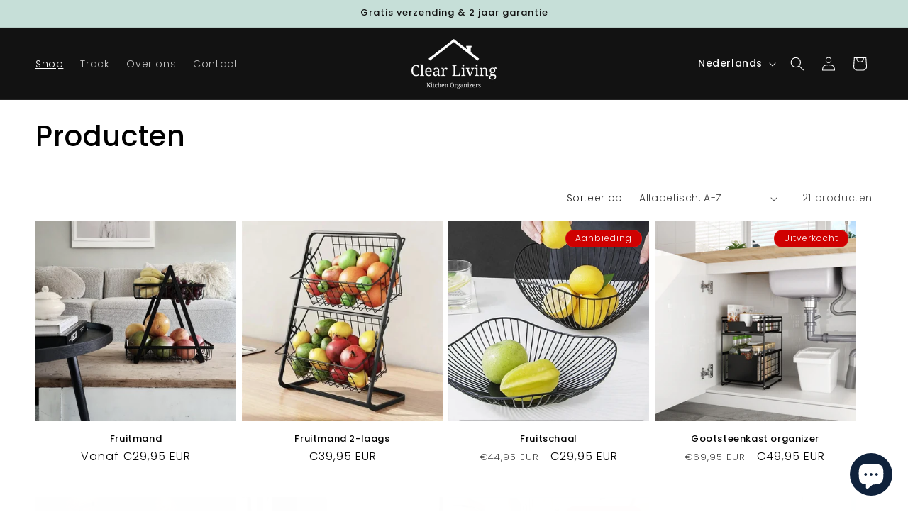

--- FILE ---
content_type: text/html; charset=utf-8
request_url: https://www.myclearliving.com/collections/all
body_size: 96513
content:
<!doctype html>
<html class="js" lang="nl">
  <head>
    <meta charset="utf-8">
    <meta http-equiv="X-UA-Compatible" content="IE=edge">
    <meta name="viewport" content="width=device-width,initial-scale=1">
    <meta name="theme-color" content="">
    <link rel="canonical" href="https://www.myclearliving.com/collections/all"><link rel="preconnect" href="https://fonts.shopifycdn.com" crossorigin><title>
      Producten
 &ndash; Clear Living</title>

    

    

<meta property="og:site_name" content="Clear Living">
<meta property="og:url" content="https://www.myclearliving.com/collections/all">
<meta property="og:title" content="Producten">
<meta property="og:type" content="website">
<meta property="og:description" content="Wij van Clear Living zijn begonnen vanuit de gedachte dat mooie woon- en keukenartikelen de juiste toevoeging moeten geven aan een modern en strak interieur, zodat huishoudens meer rust ervaren. "><meta property="og:image" content="http://www.myclearliving.com/cdn/shop/files/Clear_Living_Logo_rechthoek_wit_klein_c68555d3-8b98-45c6-b459-2a8e5a5f48bf.png?v=1667205252">
  <meta property="og:image:secure_url" content="https://www.myclearliving.com/cdn/shop/files/Clear_Living_Logo_rechthoek_wit_klein_c68555d3-8b98-45c6-b459-2a8e5a5f48bf.png?v=1667205252">
  <meta property="og:image:width" content="2000">
  <meta property="og:image:height" content="1800"><meta name="twitter:card" content="summary_large_image">
<meta name="twitter:title" content="Producten">
<meta name="twitter:description" content="Wij van Clear Living zijn begonnen vanuit de gedachte dat mooie woon- en keukenartikelen de juiste toevoeging moeten geven aan een modern en strak interieur, zodat huishoudens meer rust ervaren. ">


    <script src="//www.myclearliving.com/cdn/shop/t/4/assets/constants.js?v=132983761750457495441731703396" defer="defer"></script>
    <script src="//www.myclearliving.com/cdn/shop/t/4/assets/pubsub.js?v=158357773527763999511731703398" defer="defer"></script>
    <script src="//www.myclearliving.com/cdn/shop/t/4/assets/global.js?v=152862011079830610291731703396" defer="defer"></script>
    <script src="//www.myclearliving.com/cdn/shop/t/4/assets/details-disclosure.js?v=13653116266235556501731703396" defer="defer"></script>
    <script src="//www.myclearliving.com/cdn/shop/t/4/assets/details-modal.js?v=25581673532751508451731703396" defer="defer"></script>
    <script src="//www.myclearliving.com/cdn/shop/t/4/assets/search-form.js?v=133129549252120666541731703398" defer="defer"></script><script src="//www.myclearliving.com/cdn/shop/t/4/assets/animations.js?v=88693664871331136111731703395" defer="defer"></script><script>window.performance && window.performance.mark && window.performance.mark('shopify.content_for_header.start');</script><meta name="google-site-verification" content="7gerteXk1dHQNRB2CBh3Ivem0RfFf0BbRsjWccnNXhY">
<meta id="shopify-digital-wallet" name="shopify-digital-wallet" content="/66549645618/digital_wallets/dialog">
<meta name="shopify-checkout-api-token" content="25b8ecb4c7c2e872872b1fe24fae8bf5">
<meta id="in-context-paypal-metadata" data-shop-id="66549645618" data-venmo-supported="false" data-environment="production" data-locale="nl_NL" data-paypal-v4="true" data-currency="EUR">
<link rel="alternate" type="application/atom+xml" title="Feed" href="/collections/all.atom" />
<link rel="next" href="/collections/all?page=2">
<link rel="alternate" hreflang="x-default" href="https://www.myclearliving.com/collections/all">
<link rel="alternate" hreflang="nl" href="https://www.myclearliving.com/collections/all">
<link rel="alternate" hreflang="en" href="https://www.myclearliving.com/en/collections/all">
<link rel="alternate" hreflang="de" href="https://www.myclearliving.com/de/collections/all">
<link rel="alternate" hreflang="fr" href="https://www.myclearliving.com/fr/collections/all">
<script async="async" src="/checkouts/internal/preloads.js?locale=nl-DE"></script>
<script id="apple-pay-shop-capabilities" type="application/json">{"shopId":66549645618,"countryCode":"NL","currencyCode":"EUR","merchantCapabilities":["supports3DS"],"merchantId":"gid:\/\/shopify\/Shop\/66549645618","merchantName":"Clear Living","requiredBillingContactFields":["postalAddress","email"],"requiredShippingContactFields":["postalAddress","email"],"shippingType":"shipping","supportedNetworks":["visa","maestro","masterCard","amex"],"total":{"type":"pending","label":"Clear Living","amount":"1.00"},"shopifyPaymentsEnabled":true,"supportsSubscriptions":true}</script>
<script id="shopify-features" type="application/json">{"accessToken":"25b8ecb4c7c2e872872b1fe24fae8bf5","betas":["rich-media-storefront-analytics"],"domain":"www.myclearliving.com","predictiveSearch":true,"shopId":66549645618,"locale":"nl"}</script>
<script>var Shopify = Shopify || {};
Shopify.shop = "clear-living-store.myshopify.com";
Shopify.locale = "nl";
Shopify.currency = {"active":"EUR","rate":"1.0"};
Shopify.country = "DE";
Shopify.theme = {"name":"Dawn","id":174512308554,"schema_name":"Dawn","schema_version":"15.2.0","theme_store_id":887,"role":"main"};
Shopify.theme.handle = "null";
Shopify.theme.style = {"id":null,"handle":null};
Shopify.cdnHost = "www.myclearliving.com/cdn";
Shopify.routes = Shopify.routes || {};
Shopify.routes.root = "/";</script>
<script type="module">!function(o){(o.Shopify=o.Shopify||{}).modules=!0}(window);</script>
<script>!function(o){function n(){var o=[];function n(){o.push(Array.prototype.slice.apply(arguments))}return n.q=o,n}var t=o.Shopify=o.Shopify||{};t.loadFeatures=n(),t.autoloadFeatures=n()}(window);</script>
<script id="shop-js-analytics" type="application/json">{"pageType":"collection"}</script>
<script defer="defer" async type="module" src="//www.myclearliving.com/cdn/shopifycloud/shop-js/modules/v2/client.init-shop-cart-sync_temwk-5i.nl.esm.js"></script>
<script defer="defer" async type="module" src="//www.myclearliving.com/cdn/shopifycloud/shop-js/modules/v2/chunk.common_CCZ-xm-Q.esm.js"></script>
<script type="module">
  await import("//www.myclearliving.com/cdn/shopifycloud/shop-js/modules/v2/client.init-shop-cart-sync_temwk-5i.nl.esm.js");
await import("//www.myclearliving.com/cdn/shopifycloud/shop-js/modules/v2/chunk.common_CCZ-xm-Q.esm.js");

  window.Shopify.SignInWithShop?.initShopCartSync?.({"fedCMEnabled":true,"windoidEnabled":true});

</script>
<script>(function() {
  var isLoaded = false;
  function asyncLoad() {
    if (isLoaded) return;
    isLoaded = true;
    var urls = ["https:\/\/trust.conversionbear.com\/script?app=trust_badge\u0026shop=clear-living-store.myshopify.com","https:\/\/static.klaviyo.com\/onsite\/js\/klaviyo.js?company_id=UCnWVR\u0026shop=clear-living-store.myshopify.com","https:\/\/static.klaviyo.com\/onsite\/js\/klaviyo.js?company_id=UCnWVR\u0026shop=clear-living-store.myshopify.com","https:\/\/nudgify.ams3.cdn.digitaloceanspaces.com\/shopify.js?uuid=6d89f6bf-1e32-4456-a771-10325e155c90\u0026shop=clear-living-store.myshopify.com","https:\/\/cdn2.ryviu.com\/v\/static\/js\/app.js?shop=clear-living-store.myshopify.com"];
    for (var i = 0; i < urls.length; i++) {
      var s = document.createElement('script');
      s.type = 'text/javascript';
      s.async = true;
      s.src = urls[i];
      var x = document.getElementsByTagName('script')[0];
      x.parentNode.insertBefore(s, x);
    }
  };
  if(window.attachEvent) {
    window.attachEvent('onload', asyncLoad);
  } else {
    window.addEventListener('load', asyncLoad, false);
  }
})();</script>
<script id="__st">var __st={"a":66549645618,"offset":3600,"reqid":"264bdf50-764f-4b77-b49a-fd30666dbf03-1769010643","pageurl":"www.myclearliving.com\/collections\/all","u":"b113382b7fbe","p":"collection"};</script>
<script>window.ShopifyPaypalV4VisibilityTracking = true;</script>
<script id="captcha-bootstrap">!function(){'use strict';const t='contact',e='account',n='new_comment',o=[[t,t],['blogs',n],['comments',n],[t,'customer']],c=[[e,'customer_login'],[e,'guest_login'],[e,'recover_customer_password'],[e,'create_customer']],r=t=>t.map((([t,e])=>`form[action*='/${t}']:not([data-nocaptcha='true']) input[name='form_type'][value='${e}']`)).join(','),a=t=>()=>t?[...document.querySelectorAll(t)].map((t=>t.form)):[];function s(){const t=[...o],e=r(t);return a(e)}const i='password',u='form_key',d=['recaptcha-v3-token','g-recaptcha-response','h-captcha-response',i],f=()=>{try{return window.sessionStorage}catch{return}},m='__shopify_v',_=t=>t.elements[u];function p(t,e,n=!1){try{const o=window.sessionStorage,c=JSON.parse(o.getItem(e)),{data:r}=function(t){const{data:e,action:n}=t;return t[m]||n?{data:e,action:n}:{data:t,action:n}}(c);for(const[e,n]of Object.entries(r))t.elements[e]&&(t.elements[e].value=n);n&&o.removeItem(e)}catch(o){console.error('form repopulation failed',{error:o})}}const l='form_type',E='cptcha';function T(t){t.dataset[E]=!0}const w=window,h=w.document,L='Shopify',v='ce_forms',y='captcha';let A=!1;((t,e)=>{const n=(g='f06e6c50-85a8-45c8-87d0-21a2b65856fe',I='https://cdn.shopify.com/shopifycloud/storefront-forms-hcaptcha/ce_storefront_forms_captcha_hcaptcha.v1.5.2.iife.js',D={infoText:'Beschermd door hCaptcha',privacyText:'Privacy',termsText:'Voorwaarden'},(t,e,n)=>{const o=w[L][v],c=o.bindForm;if(c)return c(t,g,e,D).then(n);var r;o.q.push([[t,g,e,D],n]),r=I,A||(h.body.append(Object.assign(h.createElement('script'),{id:'captcha-provider',async:!0,src:r})),A=!0)});var g,I,D;w[L]=w[L]||{},w[L][v]=w[L][v]||{},w[L][v].q=[],w[L][y]=w[L][y]||{},w[L][y].protect=function(t,e){n(t,void 0,e),T(t)},Object.freeze(w[L][y]),function(t,e,n,w,h,L){const[v,y,A,g]=function(t,e,n){const i=e?o:[],u=t?c:[],d=[...i,...u],f=r(d),m=r(i),_=r(d.filter((([t,e])=>n.includes(e))));return[a(f),a(m),a(_),s()]}(w,h,L),I=t=>{const e=t.target;return e instanceof HTMLFormElement?e:e&&e.form},D=t=>v().includes(t);t.addEventListener('submit',(t=>{const e=I(t);if(!e)return;const n=D(e)&&!e.dataset.hcaptchaBound&&!e.dataset.recaptchaBound,o=_(e),c=g().includes(e)&&(!o||!o.value);(n||c)&&t.preventDefault(),c&&!n&&(function(t){try{if(!f())return;!function(t){const e=f();if(!e)return;const n=_(t);if(!n)return;const o=n.value;o&&e.removeItem(o)}(t);const e=Array.from(Array(32),(()=>Math.random().toString(36)[2])).join('');!function(t,e){_(t)||t.append(Object.assign(document.createElement('input'),{type:'hidden',name:u})),t.elements[u].value=e}(t,e),function(t,e){const n=f();if(!n)return;const o=[...t.querySelectorAll(`input[type='${i}']`)].map((({name:t})=>t)),c=[...d,...o],r={};for(const[a,s]of new FormData(t).entries())c.includes(a)||(r[a]=s);n.setItem(e,JSON.stringify({[m]:1,action:t.action,data:r}))}(t,e)}catch(e){console.error('failed to persist form',e)}}(e),e.submit())}));const S=(t,e)=>{t&&!t.dataset[E]&&(n(t,e.some((e=>e===t))),T(t))};for(const o of['focusin','change'])t.addEventListener(o,(t=>{const e=I(t);D(e)&&S(e,y())}));const B=e.get('form_key'),M=e.get(l),P=B&&M;t.addEventListener('DOMContentLoaded',(()=>{const t=y();if(P)for(const e of t)e.elements[l].value===M&&p(e,B);[...new Set([...A(),...v().filter((t=>'true'===t.dataset.shopifyCaptcha))])].forEach((e=>S(e,t)))}))}(h,new URLSearchParams(w.location.search),n,t,e,['guest_login'])})(!0,!0)}();</script>
<script integrity="sha256-4kQ18oKyAcykRKYeNunJcIwy7WH5gtpwJnB7kiuLZ1E=" data-source-attribution="shopify.loadfeatures" defer="defer" src="//www.myclearliving.com/cdn/shopifycloud/storefront/assets/storefront/load_feature-a0a9edcb.js" crossorigin="anonymous"></script>
<script data-source-attribution="shopify.dynamic_checkout.dynamic.init">var Shopify=Shopify||{};Shopify.PaymentButton=Shopify.PaymentButton||{isStorefrontPortableWallets:!0,init:function(){window.Shopify.PaymentButton.init=function(){};var t=document.createElement("script");t.src="https://www.myclearliving.com/cdn/shopifycloud/portable-wallets/latest/portable-wallets.nl.js",t.type="module",document.head.appendChild(t)}};
</script>
<script data-source-attribution="shopify.dynamic_checkout.buyer_consent">
  function portableWalletsHideBuyerConsent(e){var t=document.getElementById("shopify-buyer-consent"),n=document.getElementById("shopify-subscription-policy-button");t&&n&&(t.classList.add("hidden"),t.setAttribute("aria-hidden","true"),n.removeEventListener("click",e))}function portableWalletsShowBuyerConsent(e){var t=document.getElementById("shopify-buyer-consent"),n=document.getElementById("shopify-subscription-policy-button");t&&n&&(t.classList.remove("hidden"),t.removeAttribute("aria-hidden"),n.addEventListener("click",e))}window.Shopify?.PaymentButton&&(window.Shopify.PaymentButton.hideBuyerConsent=portableWalletsHideBuyerConsent,window.Shopify.PaymentButton.showBuyerConsent=portableWalletsShowBuyerConsent);
</script>
<script data-source-attribution="shopify.dynamic_checkout.cart.bootstrap">document.addEventListener("DOMContentLoaded",(function(){function t(){return document.querySelector("shopify-accelerated-checkout-cart, shopify-accelerated-checkout")}if(t())Shopify.PaymentButton.init();else{new MutationObserver((function(e,n){t()&&(Shopify.PaymentButton.init(),n.disconnect())})).observe(document.body,{childList:!0,subtree:!0})}}));
</script>
<link id="shopify-accelerated-checkout-styles" rel="stylesheet" media="screen" href="https://www.myclearliving.com/cdn/shopifycloud/portable-wallets/latest/accelerated-checkout-backwards-compat.css" crossorigin="anonymous">
<style id="shopify-accelerated-checkout-cart">
        #shopify-buyer-consent {
  margin-top: 1em;
  display: inline-block;
  width: 100%;
}

#shopify-buyer-consent.hidden {
  display: none;
}

#shopify-subscription-policy-button {
  background: none;
  border: none;
  padding: 0;
  text-decoration: underline;
  font-size: inherit;
  cursor: pointer;
}

#shopify-subscription-policy-button::before {
  box-shadow: none;
}

      </style>
<script id="sections-script" data-sections="header" defer="defer" src="//www.myclearliving.com/cdn/shop/t/4/compiled_assets/scripts.js?v=901"></script>
<script>window.performance && window.performance.mark && window.performance.mark('shopify.content_for_header.end');</script>


    <style data-shopify>
      @font-face {
  font-family: Poppins;
  font-weight: 300;
  font-style: normal;
  font-display: swap;
  src: url("//www.myclearliving.com/cdn/fonts/poppins/poppins_n3.05f58335c3209cce17da4f1f1ab324ebe2982441.woff2") format("woff2"),
       url("//www.myclearliving.com/cdn/fonts/poppins/poppins_n3.6971368e1f131d2c8ff8e3a44a36b577fdda3ff5.woff") format("woff");
}

      @font-face {
  font-family: Poppins;
  font-weight: 700;
  font-style: normal;
  font-display: swap;
  src: url("//www.myclearliving.com/cdn/fonts/poppins/poppins_n7.56758dcf284489feb014a026f3727f2f20a54626.woff2") format("woff2"),
       url("//www.myclearliving.com/cdn/fonts/poppins/poppins_n7.f34f55d9b3d3205d2cd6f64955ff4b36f0cfd8da.woff") format("woff");
}

      @font-face {
  font-family: Poppins;
  font-weight: 300;
  font-style: italic;
  font-display: swap;
  src: url("//www.myclearliving.com/cdn/fonts/poppins/poppins_i3.8536b4423050219f608e17f134fe9ea3b01ed890.woff2") format("woff2"),
       url("//www.myclearliving.com/cdn/fonts/poppins/poppins_i3.0f4433ada196bcabf726ed78f8e37e0995762f7f.woff") format("woff");
}

      @font-face {
  font-family: Poppins;
  font-weight: 700;
  font-style: italic;
  font-display: swap;
  src: url("//www.myclearliving.com/cdn/fonts/poppins/poppins_i7.42fd71da11e9d101e1e6c7932199f925f9eea42d.woff2") format("woff2"),
       url("//www.myclearliving.com/cdn/fonts/poppins/poppins_i7.ec8499dbd7616004e21155106d13837fff4cf556.woff") format("woff");
}

      @font-face {
  font-family: Poppins;
  font-weight: 500;
  font-style: normal;
  font-display: swap;
  src: url("//www.myclearliving.com/cdn/fonts/poppins/poppins_n5.ad5b4b72b59a00358afc706450c864c3c8323842.woff2") format("woff2"),
       url("//www.myclearliving.com/cdn/fonts/poppins/poppins_n5.33757fdf985af2d24b32fcd84c9a09224d4b2c39.woff") format("woff");
}


      
        :root,
        .color-scheme-1 {
          --color-background: 255,255,255;
        
          --gradient-background: #ffffff;
        

        

        --color-foreground: 0,0,0;
        --color-background-contrast: 191,191,191;
        --color-shadow: 0,0,0;
        --color-button: 15,34,60;
        --color-button-text: 255,255,255;
        --color-secondary-button: 255,255,255;
        --color-secondary-button-text: 18,18,18;
        --color-link: 18,18,18;
        --color-badge-foreground: 0,0,0;
        --color-badge-background: 255,255,255;
        --color-badge-border: 0,0,0;
        --payment-terms-background-color: rgb(255 255 255);
      }
      
        
        .color-scheme-2 {
          --color-background: 243,243,243;
        
          --gradient-background: #f3f3f3;
        

        

        --color-foreground: 18,18,18;
        --color-background-contrast: 179,179,179;
        --color-shadow: 18,18,18;
        --color-button: 18,18,18;
        --color-button-text: 243,243,243;
        --color-secondary-button: 243,243,243;
        --color-secondary-button-text: 18,18,18;
        --color-link: 18,18,18;
        --color-badge-foreground: 18,18,18;
        --color-badge-background: 243,243,243;
        --color-badge-border: 18,18,18;
        --payment-terms-background-color: rgb(243 243 243);
      }
      
        
        .color-scheme-3 {
          --color-background: 15,34,60;
        
          --gradient-background: #0f223c;
        

        

        --color-foreground: 255,255,255;
        --color-background-contrast: 20,46,80;
        --color-shadow: 18,18,18;
        --color-button: 15,34,60;
        --color-button-text: 255,255,255;
        --color-secondary-button: 15,34,60;
        --color-secondary-button-text: 255,255,255;
        --color-link: 255,255,255;
        --color-badge-foreground: 255,255,255;
        --color-badge-background: 15,34,60;
        --color-badge-border: 255,255,255;
        --payment-terms-background-color: rgb(15 34 60);
      }
      
        
        .color-scheme-4 {
          --color-background: 18,18,18;
        
          --gradient-background: #121212;
        

        

        --color-foreground: 255,255,255;
        --color-background-contrast: 146,146,146;
        --color-shadow: 18,18,18;
        --color-button: 255,255,255;
        --color-button-text: 18,18,18;
        --color-secondary-button: 18,18,18;
        --color-secondary-button-text: 255,255,255;
        --color-link: 255,255,255;
        --color-badge-foreground: 255,255,255;
        --color-badge-background: 18,18,18;
        --color-badge-border: 255,255,255;
        --payment-terms-background-color: rgb(18 18 18);
      }
      
        
        .color-scheme-5 {
          --color-background: 255,255,255;
        
          --gradient-background: #ffffff;
        

        

        --color-foreground: 18,18,18;
        --color-background-contrast: 191,191,191;
        --color-shadow: 18,18,18;
        --color-button: 185,255,252;
        --color-button-text: 18,18,18;
        --color-secondary-button: 255,255,255;
        --color-secondary-button-text: 255,255,255;
        --color-link: 255,255,255;
        --color-badge-foreground: 18,18,18;
        --color-badge-background: 255,255,255;
        --color-badge-border: 18,18,18;
        --payment-terms-background-color: rgb(255 255 255);
      }
      
        
        .color-scheme-87cd7949-9957-4a5e-8035-6e60d08b5ed7 {
          --color-background: 102,102,102;
        
          --gradient-background: #666666;
        

        

        --color-foreground: 255,255,255;
        --color-background-contrast: 38,38,38;
        --color-shadow: 0,0,0;
        --color-button: 15,34,60;
        --color-button-text: 255,255,255;
        --color-secondary-button: 102,102,102;
        --color-secondary-button-text: 18,18,18;
        --color-link: 18,18,18;
        --color-badge-foreground: 255,255,255;
        --color-badge-background: 102,102,102;
        --color-badge-border: 255,255,255;
        --payment-terms-background-color: rgb(102 102 102);
      }
      
        
        .color-scheme-fa679ed4-297a-4b8e-8355-e99ff573e896 {
          --color-background: 207,0,0;
        
          --gradient-background: #cf0000;
        

        

        --color-foreground: 255,255,255;
        --color-background-contrast: 233,0,0;
        --color-shadow: 0,0,0;
        --color-button: 15,34,60;
        --color-button-text: 255,255,255;
        --color-secondary-button: 207,0,0;
        --color-secondary-button-text: 18,18,18;
        --color-link: 18,18,18;
        --color-badge-foreground: 255,255,255;
        --color-badge-background: 207,0,0;
        --color-badge-border: 255,255,255;
        --payment-terms-background-color: rgb(207 0 0);
      }
      
        
        .color-scheme-e77d4959-6a20-4b15-877c-4936c4505455 {
          --color-background: 198,223,216;
        
          --gradient-background: #c6dfd8;
        

        

        --color-foreground: 18,18,18;
        --color-background-contrast: 116,177,160;
        --color-shadow: 0,0,0;
        --color-button: 15,34,60;
        --color-button-text: 255,255,255;
        --color-secondary-button: 198,223,216;
        --color-secondary-button-text: 18,18,18;
        --color-link: 18,18,18;
        --color-badge-foreground: 18,18,18;
        --color-badge-background: 198,223,216;
        --color-badge-border: 18,18,18;
        --payment-terms-background-color: rgb(198 223 216);
      }
      

      body, .color-scheme-1, .color-scheme-2, .color-scheme-3, .color-scheme-4, .color-scheme-5, .color-scheme-87cd7949-9957-4a5e-8035-6e60d08b5ed7, .color-scheme-fa679ed4-297a-4b8e-8355-e99ff573e896, .color-scheme-e77d4959-6a20-4b15-877c-4936c4505455 {
        color: rgba(var(--color-foreground), 0.75);
        background-color: rgb(var(--color-background));
      }

      :root {
        --font-body-family: Poppins, sans-serif;
        --font-body-style: normal;
        --font-body-weight: 300;
        --font-body-weight-bold: 600;

        --font-heading-family: Poppins, sans-serif;
        --font-heading-style: normal;
        --font-heading-weight: 500;

        --font-body-scale: 1.0;
        --font-heading-scale: 1.0;

        --media-padding: px;
        --media-border-opacity: 0.05;
        --media-border-width: 1px;
        --media-radius: 0px;
        --media-shadow-opacity: 0.0;
        --media-shadow-horizontal-offset: 0px;
        --media-shadow-vertical-offset: 4px;
        --media-shadow-blur-radius: 5px;
        --media-shadow-visible: 0;

        --page-width: 160rem;
        --page-width-margin: 0rem;

        --product-card-image-padding: 0.0rem;
        --product-card-corner-radius: 0.0rem;
        --product-card-text-alignment: center;
        --product-card-border-width: 0.0rem;
        --product-card-border-opacity: 0.1;
        --product-card-shadow-opacity: 0.0;
        --product-card-shadow-visible: 0;
        --product-card-shadow-horizontal-offset: 0.0rem;
        --product-card-shadow-vertical-offset: 0.4rem;
        --product-card-shadow-blur-radius: 0.5rem;

        --collection-card-image-padding: 0.0rem;
        --collection-card-corner-radius: 0.0rem;
        --collection-card-text-alignment: center;
        --collection-card-border-width: 0.0rem;
        --collection-card-border-opacity: 0.1;
        --collection-card-shadow-opacity: 0.0;
        --collection-card-shadow-visible: 0;
        --collection-card-shadow-horizontal-offset: 0.0rem;
        --collection-card-shadow-vertical-offset: 0.4rem;
        --collection-card-shadow-blur-radius: 0.5rem;

        --blog-card-image-padding: 0.0rem;
        --blog-card-corner-radius: 0.0rem;
        --blog-card-text-alignment: left;
        --blog-card-border-width: 0.0rem;
        --blog-card-border-opacity: 0.1;
        --blog-card-shadow-opacity: 0.0;
        --blog-card-shadow-visible: 0;
        --blog-card-shadow-horizontal-offset: 0.0rem;
        --blog-card-shadow-vertical-offset: 0.4rem;
        --blog-card-shadow-blur-radius: 0.5rem;

        --badge-corner-radius: 4.0rem;

        --popup-border-width: 1px;
        --popup-border-opacity: 0.1;
        --popup-corner-radius: 0px;
        --popup-shadow-opacity: 0.05;
        --popup-shadow-horizontal-offset: 0px;
        --popup-shadow-vertical-offset: 4px;
        --popup-shadow-blur-radius: 5px;

        --drawer-border-width: 1px;
        --drawer-border-opacity: 0.1;
        --drawer-shadow-opacity: 0.0;
        --drawer-shadow-horizontal-offset: 0px;
        --drawer-shadow-vertical-offset: 4px;
        --drawer-shadow-blur-radius: 5px;

        --spacing-sections-desktop: 0px;
        --spacing-sections-mobile: 0px;

        --grid-desktop-vertical-spacing: 8px;
        --grid-desktop-horizontal-spacing: 8px;
        --grid-mobile-vertical-spacing: 4px;
        --grid-mobile-horizontal-spacing: 4px;

        --text-boxes-border-opacity: 0.1;
        --text-boxes-border-width: 0px;
        --text-boxes-radius: 0px;
        --text-boxes-shadow-opacity: 0.0;
        --text-boxes-shadow-visible: 0;
        --text-boxes-shadow-horizontal-offset: 0px;
        --text-boxes-shadow-vertical-offset: 4px;
        --text-boxes-shadow-blur-radius: 5px;

        --buttons-radius: 40px;
        --buttons-radius-outset: 41px;
        --buttons-border-width: 1px;
        --buttons-border-opacity: 1.0;
        --buttons-shadow-opacity: 0.0;
        --buttons-shadow-visible: 0;
        --buttons-shadow-horizontal-offset: 0px;
        --buttons-shadow-vertical-offset: 4px;
        --buttons-shadow-blur-radius: 5px;
        --buttons-border-offset: 0.3px;

        --inputs-radius: 0px;
        --inputs-border-width: 1px;
        --inputs-border-opacity: 0.55;
        --inputs-shadow-opacity: 0.0;
        --inputs-shadow-horizontal-offset: 0px;
        --inputs-margin-offset: 0px;
        --inputs-shadow-vertical-offset: 4px;
        --inputs-shadow-blur-radius: 5px;
        --inputs-radius-outset: 0px;

        --variant-pills-radius: 40px;
        --variant-pills-border-width: 1px;
        --variant-pills-border-opacity: 0.55;
        --variant-pills-shadow-opacity: 0.0;
        --variant-pills-shadow-horizontal-offset: 0px;
        --variant-pills-shadow-vertical-offset: 4px;
        --variant-pills-shadow-blur-radius: 5px;
      }

      *,
      *::before,
      *::after {
        box-sizing: inherit;
      }

      html {
        box-sizing: border-box;
        font-size: calc(var(--font-body-scale) * 62.5%);
        height: 100%;
      }

      body {
        display: grid;
        grid-template-rows: auto auto 1fr auto;
        grid-template-columns: 100%;
        min-height: 100%;
        margin: 0;
        font-size: 1.5rem;
        letter-spacing: 0.06rem;
        line-height: calc(1 + 0.8 / var(--font-body-scale));
        font-family: var(--font-body-family);
        font-style: var(--font-body-style);
        font-weight: var(--font-body-weight);
      }

      @media screen and (min-width: 750px) {
        body {
          font-size: 1.6rem;
        }
      }
    </style>

    <link href="//www.myclearliving.com/cdn/shop/t/4/assets/base.css?v=159841507637079171801731703395" rel="stylesheet" type="text/css" media="all" />
    <link rel="stylesheet" href="//www.myclearliving.com/cdn/shop/t/4/assets/component-cart-items.css?v=123238115697927560811731703395" media="print" onload="this.media='all'"><link href="//www.myclearliving.com/cdn/shop/t/4/assets/component-cart-drawer.css?v=112801333748515159671731703395" rel="stylesheet" type="text/css" media="all" />
      <link href="//www.myclearliving.com/cdn/shop/t/4/assets/component-cart.css?v=164708765130180853531731703396" rel="stylesheet" type="text/css" media="all" />
      <link href="//www.myclearliving.com/cdn/shop/t/4/assets/component-totals.css?v=15906652033866631521731703396" rel="stylesheet" type="text/css" media="all" />
      <link href="//www.myclearliving.com/cdn/shop/t/4/assets/component-price.css?v=70172745017360139101731703396" rel="stylesheet" type="text/css" media="all" />
      <link href="//www.myclearliving.com/cdn/shop/t/4/assets/component-discounts.css?v=152760482443307489271731703396" rel="stylesheet" type="text/css" media="all" />

      <link rel="preload" as="font" href="//www.myclearliving.com/cdn/fonts/poppins/poppins_n3.05f58335c3209cce17da4f1f1ab324ebe2982441.woff2" type="font/woff2" crossorigin>
      

      <link rel="preload" as="font" href="//www.myclearliving.com/cdn/fonts/poppins/poppins_n5.ad5b4b72b59a00358afc706450c864c3c8323842.woff2" type="font/woff2" crossorigin>
      
<link href="//www.myclearliving.com/cdn/shop/t/4/assets/component-localization-form.css?v=170315343355214948141731703396" rel="stylesheet" type="text/css" media="all" />
      <script src="//www.myclearliving.com/cdn/shop/t/4/assets/localization-form.js?v=144176611646395275351731703397" defer="defer"></script><link
        rel="stylesheet"
        href="//www.myclearliving.com/cdn/shop/t/4/assets/component-predictive-search.css?v=118923337488134913561731703396"
        media="print"
        onload="this.media='all'"
      ><script>
      if (Shopify.designMode) {
        document.documentElement.classList.add('shopify-design-mode');
      }
    </script>
  <!-- BEGIN app block: shopify://apps/ot-theme-sections/blocks/otsb-style/45c0d634-d78b-458c-8bca-17086e7d65aa --><link href="//cdn.shopify.com/extensions/019bd955-d823-79f9-ae08-31d57ac2e623/xpify-front-base-89/assets/otsb-style.min.css" rel="stylesheet" type="text/css" media="all" />
<script>
  window.otsb={main_script_enabled:true,sliderScript:"https://cdn.shopify.com/extensions/019bd955-d823-79f9-ae08-31d57ac2e623/xpify-front-base-89/assets/otsb-splide.min.js",loadedScript:window?.otsb?.loadedScript||[],components:{splides:{}}};
</script><script src="https://cdn.shopify.com/extensions/019bd955-d823-79f9-ae08-31d57ac2e623/xpify-front-base-89/assets/otsb-script.min.js" defer="defer"></script>

<!-- END app block --><!-- BEGIN app block: shopify://apps/mp-instagram-feed/blocks/app_embed/2e85b90f-5da9-4654-967e-051f1942340c --><!-- BEGIN app snippet: preloads -->
<link href="https://cdn.shopify.com/extensions/019be01f-1649-7e39-b2a1-fa20b5e217dd/mp-instagram-feed-272/assets/mp-instagram-feed.min.js" as="script" rel="preload">
<link href="https://cdn.shopify.com/extensions/019be01f-1649-7e39-b2a1-fa20b5e217dd/mp-instagram-feed-272/assets/mp-instagram-feed-474.bundle.js" as="script" rel="preload">
<link href="https://cdn.shopify.com/extensions/019be01f-1649-7e39-b2a1-fa20b5e217dd/mp-instagram-feed-272/assets/mp-instagram-feed-947.bundle.js" as="script" rel="preload"><!-- END app snippet --><!-- BEGIN app snippet: init -->

<script type="application/json" data-cfasync='false' class='mpInstagram-script'>
{
  "data": {"shopId":"hnU50C8XWZl6P9tCSKs8","feedList":[{"id":"Ho743093118","shopId":"hnU50C8XWZl6P9tCSKs8","name":"Feed_1730","status":true,"header":"Follow us on Instagram","headerSize":20,"headerFont":700,"headerColor":"#000000","showHeader":true,"headerMobile":"Follow us on Instagram","headerSizeMobile":18,"headerFontMobile":700,"headerColorMobile":"#000000","showHeaderMobile":true,"description":"Trending products","descriptionSize":16,"descriptionFont":400,"descriptionColor":"#000000","showDescription":false,"descriptionMobile":"Trending products","descriptionSizeMobile":16,"descriptionFontMobile":400,"descriptionColorMobile":"#000000","showDescriptionMobile":false,"layout":"grid-view","layoutMobile":"grid-view","numOfPost":50,"onPostClick":1,"numOfColumn":3,"numOfRow":2,"postSpacing":4,"numOfPostMobile":50,"onPostClickMobile":1,"numOfColumnMobile":3,"numOfRowMobile":2,"postSpacingMobile":2,"buttonText":"Load more","textColor":"#FFFFFF","backgroundColor":"#01007F","borderRadius":4,"buttonTextMobile":"Load more","textColorMobile":"#FFFFFF","backgroundColorMobile":"#01007F","borderRadiusMobile":4,"mediaIds":[{"id":"18025594961295287","isHide":false,"isPinned":false},{"id":"18060095905851635","isHide":false,"isPinned":false},{"id":"18435420922072925","isHide":false,"isPinned":false},{"id":"17842475934373422","isHide":false,"isPinned":false},{"id":"18051271637003798","isHide":false,"isPinned":false},{"id":"18320677789095687","isHide":false,"isPinned":false},{"id":"18322372375084491","isHide":false,"isPinned":false},{"id":"18377425606110274","isHide":false,"isPinned":false},{"id":"18023473142287458","isHide":false,"isPinned":false},{"id":"18109890562438874","isHide":false,"isPinned":false},{"id":"18274621603221481","isHide":false,"isPinned":false},{"id":"18024327779612723","isHide":false,"isPinned":false},{"id":"17939112539921818","isHide":false,"isPinned":false},{"id":"18015509702639076","isHide":false,"isPinned":false},{"id":"17852652570325843","isHide":false,"isPinned":false},{"id":"17947894142888535","isHide":false,"isPinned":false},{"id":"18026578256573257","isHide":false,"isPinned":false},{"id":"18109239130430039","isHide":false,"isPinned":false},{"id":"18072159541621960","isHide":false,"isPinned":false},{"id":"18063791812688695","isHide":false,"isPinned":false},{"id":"18004385819679369","isHide":false,"isPinned":false},{"id":"18089576623506871","isHide":false,"isPinned":false},{"id":"18044372510475876","isHide":false,"isPinned":false},{"id":"18041910932150409","isHide":false,"isPinned":false},{"id":"17880254628170017","isHide":false,"isPinned":false},{"id":"18046258943006886","isHide":false,"isPinned":false},{"id":"17893481793043754","isHide":false,"isPinned":false},{"id":"17951416640692141","isHide":false,"isPinned":false},{"id":"18049931002665439","isHide":false,"isPinned":false},{"id":"17868231765124766","isHide":false,"isPinned":false},{"id":"18021212039036552","isHide":false,"isPinned":false},{"id":"18435535933027176","isHide":false,"isPinned":false},{"id":"17957597825647372","isHide":false,"isPinned":false},{"id":"17912857787930513","isHide":false,"isPinned":false},{"id":"18029695825960238","isHide":false,"isPinned":false},{"id":"17856148749121551","isHide":false,"isPinned":false},{"id":"17868942675050196","isHide":false,"isPinned":false},{"id":"18020912077955556","isHide":false,"isPinned":false},{"id":"17852324889170751","isHide":false,"isPinned":false},{"id":"17961836972727089","isHide":false,"isPinned":false},{"id":"18014940065225728","isHide":false,"isPinned":false},{"id":"18023967716052226","isHide":false,"isPinned":false},{"id":"18327038299140196","isHide":false,"isPinned":false},{"id":"18014971697177459","isHide":false,"isPinned":false},{"id":"17939029178692150","isHide":false,"isPinned":false},{"id":"18088928332404465","isHide":false,"isPinned":false},{"id":"17950953341632822","isHide":false,"isPinned":false},{"id":"17908976834860891","isHide":false,"isPinned":false},{"id":"18012298247089797","isHide":false,"isPinned":false},{"id":"18002696468196067","isHide":false,"isPinned":false},{"id":"18294861496183822","isHide":false,"isPinned":false},{"id":"18004988141131326","isHide":false,"isPinned":false},{"id":"18003982387996682","isHide":false,"isPinned":false},{"id":"18060479026476587","isHide":false,"isPinned":false},{"id":"18008509406301861","isHide":false,"isPinned":false},{"id":"17974875566427758","isHide":false,"isPinned":false},{"id":"17914046642748672","isHide":false,"isPinned":false},{"id":"18020644216805370","isHide":false,"isPinned":false},{"id":"17879735240956585","isHide":false,"isPinned":false},{"id":"18029381053622865","isHide":false,"isPinned":false},{"id":"18006861844965131","isHide":false,"isPinned":false},{"id":"18038938342538824","isHide":false,"isPinned":false},{"id":"17883823433927346","isHide":false,"isPinned":false},{"id":"17890625909897580","isHide":false,"isPinned":false},{"id":"18015793051781755","isHide":false,"isPinned":false},{"id":"18003075169984697","isHide":false,"isPinned":false},{"id":"18035974852489546","isHide":false,"isPinned":false},{"id":"17899182713779411","isHide":false,"isPinned":false},{"id":"18004896220777466","isHide":false,"isPinned":false},{"id":"17964972317394136","isHide":false,"isPinned":false},{"id":"17987423285239610","isHide":false,"isPinned":false},{"id":"17942863730663456","isHide":false,"isPinned":false},{"id":"18274774627133294","isHide":false,"isPinned":false},{"id":"17891265095781641","isHide":false,"isPinned":false},{"id":"17866122668928140","isHide":false,"isPinned":false},{"id":"18182330173272430","isHide":false,"isPinned":false},{"id":"18178611205280348","isHide":false,"isPinned":false},{"id":"18012871201614485","isHide":false,"isPinned":false},{"id":"17997256195764153","isHide":false,"isPinned":false},{"id":"17999644786697512","isHide":false,"isPinned":false},{"id":"17972618456248838","isHide":false,"isPinned":false},{"id":"18357250003015921","isHide":false,"isPinned":false},{"id":"17950704785533943","isHide":false,"isPinned":false},{"id":"18041194591438816","isHide":false,"isPinned":false},{"id":"17991273139852507","isHide":false,"isPinned":false},{"id":"18090713638319183","isHide":false,"isPinned":false},{"id":"17980721536969082","isHide":false,"isPinned":false},{"id":"17855036042924874","isHide":false,"isPinned":false},{"id":"17843315189950892","isHide":false,"isPinned":false},{"id":"17984854462753365","isHide":false,"isPinned":false},{"id":"17941495658475200","isHide":false,"isPinned":false},{"id":"17924707964555881","isHide":false,"isPinned":false},{"id":"18108943453305967","isHide":false,"isPinned":false},{"id":"18349723216005282","isHide":false,"isPinned":false},{"id":"17996143126629832","isHide":false,"isPinned":false},{"id":"17980776397781553","isHide":false,"isPinned":false},{"id":"17966274155292476","isHide":false,"isPinned":false},{"id":"17992260895615212","isHide":false,"isPinned":false},{"id":"17954908604464357","isHide":false,"isPinned":false},{"id":"17872655966813324","isHide":false,"isPinned":false}],"customCss":"","spaceBetweenPostAndMedia":24,"spaceBetweenPostAndMediaMobile":8,"topPadding":24,"topPaddingMobile":24,"bottomPadding":24,"bottomPaddingMobile":24,"headingAlign":"center","headingAlignMobile":"center","subHeadingAlign":"center","subHeadingAlignMobile":"center","headingItalic":false,"headingItalicMobile":false,"subHeadingItalic":false,"subHeadingItalicMobile":false,"autoSlide":false,"autoSlideMobile":false,"autoHighlight":false,"timeDuration":4,"timeDurationMobile":4,"timeDurationHighlight":4,"isSyncSettings":false,"isShowLogoIG":false,"isShowContent":false,"overlayTextContent":"See More","overlayTextFontSize":14,"overlayTextFontWeight":400,"overlayTextColor":"#F5F5F5","isShowATC":false,"atcText":"Add to cart","atcTextColor":"#FFFFFF","atcBackgroundColor":"#303030","atcHoverColor":"#1A1A1A","atcBorderRadius":2,"atcTextFontSize":12,"atcTextFontWeight":500,"atcTextMobile":"Add to cart","atcTextColorMobile":"#FFFFFF","atcBackgroundColorMobile":"#303030","atcHoverColorMobile":"#1A1A1A","atcBorderRadiusMobile":2,"atcTextFontSizeMobile":12,"atcTextFontWeightMobile":500,"overlayTextUnderline":false,"videoAutoPlay":0,"videoAutoPlayMobile":0,"hideDots":true,"showLcCount":false,"showLcCountMobile":false,"headingType":"text","headingTypeMobile":"text","headingAccount":{"avatar":true,"name":true,"followBtn":true,"followers":true,"posts":true},"headingAccountMobile":{"avatar":true,"name":true,"followBtn":true,"followers":true,"posts":true},"postBorderRadius":0,"postBorderRadiusMobile":0,"bgColorType":"transparent","bgColorTypeMobile":"transparent","bgColor":"#FFFFFF","bgColorMobile":"#FFFFFF","showCaption":true,"showCaptionMobile":true,"postRatio":"1\/1","postRatioMobile":"1\/1","filters":{"hashtags":"","postCreator":"","types":""},"postRotate":20,"postRotateMobile":20,"createdAt":"2025-03-27T16:31:58.841Z","socialId":"9325591394118348","socialType":"instagram","updatedAt":"2025-07-17T09:01:14.793Z"},{"id":"mp_WB732462389","name":"Product pagina","status":true,"header":"Follow us on Instagram","headerSize":20,"headerFont":700,"headerColor":"#000000","showHeader":true,"headerSizeMobile":18,"headerFontMobile":700,"headerColorMobile":"#000000","showHeaderMobile":true,"description":"Trending products","descriptionSize":16,"descriptionFont":400,"descriptionColor":"#000000","showDescription":true,"descriptionSizeMobile":16,"descriptionFontMobile":400,"descriptionColorMobile":"#000000","showDescriptionMobile":true,"layout":"grid-view","numOfPost":50,"onPostClick":1,"numOfColumn":3,"numOfRow":2,"postSpacing":4,"numOfPostMobile":50,"onPostClickMobile":1,"numOfColumnMobile":3,"numOfRowMobile":2,"postSpacingMobile":2,"showMoreButton":true,"buttonText":"Load more","textColor":"#FFFFFF","backgroundColor":"#01007F","borderRadius":4,"buttonTextMobile":"Load more","textColorMobile":"#FFFFFF","backgroundColorMobile":"#01007F","borderRadiusMobile":4,"shopId":"hnU50C8XWZl6P9tCSKs8","customCss":"","spaceBetweenPostAndMedia":24,"spaceBetweenPostAndMediaMobile":8,"topPadding":0,"topPaddingMobile":0,"bottomPadding":0,"bottomPaddingMobile":0,"headingAlign":"center","headingAlignMobile":"center","subHeadingAlign":"center","subHeadingAlignMobile":"center","headingItalic":false,"headingItalicMobile":false,"subHeadingItalic":false,"subHeadingItalicMobile":false,"autoSlide":false,"autoSlideMobile":false,"autoHighlight":false,"timeDuration":4,"timeDurationMobile":4,"timeDurationHighlight":4,"isSyncSettings":false,"isShowLogoIG":false,"isShowContent":false,"overlayTextContent":"See More","overlayTextFontSize":14,"overlayTextFontWeight":400,"overlayTextColor":"#f5f5f5","isShowATC":false,"atcText":"Add to cart","atcTextColor":"#FFFFFF","atcBackgroundColor":"#303030","atcHoverColor":"#1A1A1A","atcBorderRadius":2,"atcTextFontSize":12,"atcTextFontWeight":500,"atcTextMobile":"Add to cart","atcTextColorMobile":"#FFFFFF","atcBackgroundColorMobile":"#303030","atcHoverColorMobile":"#1A1A1A","atcBorderRadiusMobile":2,"atcTextFontSizeMobile":12,"atcTextFontWeightMobile":500,"overlayTextUnderline":false,"videoAutoPlay":0,"videoAutoPlayMobile":0,"createdAt":"2024-11-24T15:33:09.993Z","layoutMobile":"slider-view","descriptionMobile":"@myclearliving","headerMobile":"Volg ons op Instagram","mediaIds":[{"id":"18023473142287458","isHide":true,"isPinned":false},{"id":"18109890562438874","isHide":true,"isPinned":false},{"id":"17992260895615212","isHide":true,"isPinned":false},{"id":"18274621603221481","isHide":true,"isPinned":false},{"id":"18024327779612723","isHide":true,"isPinned":false},{"id":"17939112539921818","isHide":true,"isPinned":false},{"id":"18015509702639076","isHide":true,"isPinned":false},{"id":"17852652570325843","isHide":true,"isPinned":false},{"id":"17947894142888535","isHide":true,"isPinned":false},{"id":"18026578256573257","isHide":true,"isPinned":false},{"id":"18109239130430039","isHide":true,"isPinned":false},{"id":"18072159541621960","isHide":true,"isPinned":false},{"id":"18063791812688695","isHide":true,"isPinned":false},{"id":"18004385819679369","isHide":true,"isPinned":false},{"id":"18089576623506871","isHide":true,"isPinned":false},{"id":"18044372510475876","isHide":true,"isPinned":false},{"id":"18041910932150409","isHide":true,"isPinned":false},{"id":"17880254628170017","isHide":true,"isPinned":false},{"id":"18046258943006886","isHide":true,"isPinned":false},{"id":"17893481793043754","isHide":false,"isPinned":false},{"id":"17951416640692141","isHide":true,"isPinned":false},{"id":"18049931002665439","isHide":true,"isPinned":false},{"id":"17868231765124766","isHide":true,"isPinned":false},{"id":"18021212039036552","isHide":true,"isPinned":false},{"id":"18435535933027176","isHide":true,"isPinned":false},{"id":"17957597825647372","isHide":false,"isPinned":false},{"id":"17912857787930513","isHide":true,"isPinned":false},{"id":"18029695825960238","isHide":true,"isPinned":false},{"id":"17856148749121551","isHide":false,"isPinned":false},{"id":"17868942675050196","isHide":false,"isPinned":false},{"id":"18020912077955556","isHide":false,"isPinned":false},{"id":"17852324889170751","isHide":false,"isPinned":false},{"id":"17961836972727089","isHide":false,"isPinned":false},{"id":"18014940065225728","isHide":false,"isPinned":false},{"id":"18023967716052226","isHide":false,"isPinned":false},{"id":"18327038299140196","isHide":false,"isPinned":false},{"id":"18014971697177459","isHide":false,"isPinned":false},{"id":"17939029178692150","isHide":false,"isPinned":false},{"id":"18088928332404465","isHide":false,"isPinned":false},{"id":"17950953341632822","isHide":false,"isPinned":false},{"id":"18072601783450582","isHide":false,"isPinned":false},{"id":"17908976834860891","isHide":false,"isPinned":false},{"id":"18012298247089797","isHide":false,"isPinned":false},{"id":"18002696468196067","isHide":false,"isPinned":false},{"id":"18294861496183822","isHide":false,"isPinned":false},{"id":"18004988141131326","isHide":false,"isPinned":false},{"id":"18003982387996682","isHide":false,"isPinned":false},{"id":"18060479026476587","isHide":false,"isPinned":false},{"id":"18008509406301861","isHide":false,"isPinned":false},{"id":"17974875566427758","isHide":false,"isPinned":false},{"id":"18321614407096697","isHide":false,"isPinned":false},{"id":"17914046642748672","isHide":false,"isPinned":false},{"id":"18009050410988310","isHide":false,"isPinned":false},{"id":"18020644216805370","isHide":false,"isPinned":false},{"id":"17879735240956585","isHide":false,"isPinned":false},{"id":"18029381053622865","isHide":false,"isPinned":false},{"id":"18006861844965131","isHide":false,"isPinned":false},{"id":"18038938342538824","isHide":false,"isPinned":false},{"id":"17981438036254773","isHide":false,"isPinned":false},{"id":"17883823433927346","isHide":false,"isPinned":false},{"id":"17890625909897580","isHide":false,"isPinned":false},{"id":"18015793051781755","isHide":false,"isPinned":false},{"id":"18003075169984697","isHide":false,"isPinned":false},{"id":"17846291199038725","isHide":false,"isPinned":false},{"id":"18035974852489546","isHide":false,"isPinned":false},{"id":"17899182713779411","isHide":false,"isPinned":false},{"id":"18004896220777466","isHide":false,"isPinned":false},{"id":"17964972317394136","isHide":false,"isPinned":false},{"id":"18014105107682929","isHide":false,"isPinned":false},{"id":"17913414899703160","isHide":false,"isPinned":false},{"id":"17987423285239610","isHide":false,"isPinned":false},{"id":"17942863730663456","isHide":false,"isPinned":false},{"id":"18274774627133294","isHide":false,"isPinned":false},{"id":"17891265095781641","isHide":false,"isPinned":false},{"id":"17866122668928140","isHide":false,"isPinned":false},{"id":"18182330173272430","isHide":false,"isPinned":false},{"id":"18178611205280348","isHide":false,"isPinned":false},{"id":"18012871201614485","isHide":false,"isPinned":false},{"id":"17997256195764153","isHide":false,"isPinned":false},{"id":"17999644786697512","isHide":false,"isPinned":false},{"id":"17972618456248838","isHide":false,"isPinned":false},{"id":"18357250003015921","isHide":false,"isPinned":false},{"id":"17950704785533943","isHide":false,"isPinned":false},{"id":"18041194591438816","isHide":false,"isPinned":false},{"id":"17991273139852507","isHide":false,"isPinned":false},{"id":"18090713638319183","isHide":false,"isPinned":false},{"id":"17980721536969082","isHide":false,"isPinned":false},{"id":"17855036042924874","isHide":false,"isPinned":false},{"id":"17843315189950892","isHide":false,"isPinned":false},{"id":"17984854462753365","isHide":false,"isPinned":false},{"id":"18174638596269107","isHide":false,"isPinned":false},{"id":"17941495658475200","isHide":false,"isPinned":false},{"id":"17924707964555881","isHide":false,"isPinned":false},{"id":"18108943453305967","isHide":false,"isPinned":false},{"id":"18349723216005282","isHide":false,"isPinned":false},{"id":"17996143126629832","isHide":false,"isPinned":false},{"id":"17980776397781553","isHide":false,"isPinned":false},{"id":"17966274155292476","isHide":false,"isPinned":false},{"id":"17906510576637352","isHide":false,"isPinned":false},{"id":"17937438866486997","isHide":false,"isPinned":false}],"socialId":"9325591394118348","socialType":"instagram","updatedAt":"2025-07-17T09:01:14.793Z"},{"id":"mp_cX732205285","name":"Feed_1708","status":true,"headerSize":20,"headerColor":"#000000","showHeader":true,"headerSizeMobile":18,"headerColorMobile":"#000000","showHeaderMobile":true,"description":"Trending products","descriptionSize":16,"descriptionFont":400,"descriptionColor":"#000000","descriptionMobile":"Trending products","descriptionSizeMobile":16,"descriptionFontMobile":400,"descriptionColorMobile":"#000000","layout":"slider-view","layoutMobile":"slider-view","onPostClick":1,"numOfRow":2,"numOfRowMobile":2,"showMoreButton":true,"buttonText":"Load More","textColor":"#FFFFFF","backgroundColor":"#01007F","borderRadius":4,"buttonTextMobile":"Load More","textColorMobile":"#FFFFFF","backgroundColorMobile":"#01007F","borderRadiusMobile":4,"shopId":"hnU50C8XWZl6P9tCSKs8","customCss":"","headingAlign":"center","headingAlignMobile":"center","subHeadingAlign":"center","subHeadingAlignMobile":"center","headingItalic":false,"headingItalicMobile":false,"subHeadingItalic":false,"subHeadingItalicMobile":false,"autoSlide":true,"autoSlideMobile":true,"autoHighlight":false,"timeDuration":4,"timeDurationHighlight":4,"isSyncSettings":false,"isShowLogoIG":false,"isShowContent":false,"overlayTextContent":"See more","overlayTextFontSize":14,"overlayTextFontWeight":400,"overlayTextColor":"#f5f5f5","isShowATC":false,"atcText":"Add to cart","atcTextColor":"#FFFFFF","atcBackgroundColor":"#303030","atcHoverColor":"#1A1A1A","atcBorderRadius":2,"atcTextFontSize":12,"atcTextFontWeight":500,"atcTextMobile":"Add to cart","atcTextColorMobile":"#FFFFFF","atcBackgroundColorMobile":"#303030","atcHoverColorMobile":"#1A1A1A","atcBorderRadiusMobile":2,"atcTextFontSizeMobile":12,"atcTextFontWeightMobile":500,"overlayTextUnderline":false,"videoAutoPlay":0,"videoAutoPlayMobile":0,"createdAt":"2024-11-21T16:08:05.717Z","headerFontMobile":400,"numOfColumnMobile":2,"numOfPostMobile":12,"onPostClickMobile":1,"bottomPaddingMobile":20,"showDescriptionMobile":false,"postSpacingMobile":10,"topPadding":20,"spaceBetweenPostAndMedia":32,"numOfColumn":5,"bottomPadding":20,"topPaddingMobile":20,"spaceBetweenPostAndMediaMobile":26,"postSpacing":10,"numOfPost":12,"timeDurationMobile":4,"showDescription":false,"headerFont":400,"header":"VOLG ONS OP INSTAGRAM","headerMobile":"VOLG ONS OP INSTAGRAM","mediaIds":[{"id":"18274621603221481","isHide":true,"isPinned":false},{"id":"18024327779612723","isHide":true,"isPinned":false},{"id":"17939112539921818","isHide":true,"isPinned":false},{"id":"18015509702639076","isHide":true,"isPinned":false},{"id":"17852652570325843","isHide":true,"isPinned":false},{"id":"17947894142888535","isHide":true,"isPinned":false},{"id":"18026578256573257","isHide":true,"isPinned":false},{"id":"18109239130430039","isHide":true,"isPinned":false},{"id":"18072159541621960","isHide":true,"isPinned":false},{"id":"18063791812688695","isHide":true,"isPinned":false},{"id":"18004385819679369","isHide":false,"isPinned":false},{"id":"18089576623506871","isHide":true,"isPinned":false},{"id":"18044372510475876","isHide":false,"isPinned":false},{"id":"18041910932150409","isHide":false,"isPinned":false},{"id":"17880254628170017","isHide":true,"isPinned":false},{"id":"18046258943006886","isHide":true,"isPinned":false},{"id":"17893481793043754","isHide":false,"isPinned":false},{"id":"17951416640692141","isHide":true,"isPinned":false},{"id":"18049931002665439","isHide":false,"isPinned":false},{"id":"17868231765124766","isHide":false,"isPinned":false},{"id":"18021212039036552","isHide":false,"isPinned":false},{"id":"18435535933027176","isHide":false,"isPinned":false},{"id":"17957597825647372","isHide":false,"isPinned":false},{"id":"17912857787930513","isHide":false,"isPinned":false},{"id":"18029695825960238","isHide":false,"isPinned":false},{"id":"17856148749121551","isHide":false,"isPinned":false},{"id":"17868942675050196","isHide":false,"isPinned":false},{"id":"18020912077955556","isHide":false,"isPinned":false},{"id":"17852324889170751","isHide":false,"isPinned":false},{"id":"17961836972727089","isHide":false,"isPinned":false},{"id":"18014940065225728","isHide":false,"isPinned":false},{"id":"18023967716052226","isHide":false,"isPinned":false},{"id":"18327038299140196","isHide":false,"isPinned":false},{"id":"18014971697177459","isHide":false,"isPinned":false},{"id":"17939029178692150","isHide":false,"isPinned":false},{"id":"18088928332404465","isHide":false,"isPinned":false},{"id":"17950953341632822","isHide":false,"isPinned":false},{"id":"18072601783450582","isHide":false,"isPinned":false},{"id":"17908976834860891","isHide":false,"isPinned":false},{"id":"18012298247089797","isHide":false,"isPinned":false},{"id":"18002696468196067","isHide":false,"isPinned":false},{"id":"18294861496183822","isHide":false,"isPinned":false},{"id":"18004988141131326","isHide":false,"isPinned":false},{"id":"18003982387996682","isHide":false,"isPinned":false},{"id":"18060479026476587","isHide":false,"isPinned":false},{"id":"18008509406301861","isHide":false,"isPinned":false},{"id":"17974875566427758","isHide":false,"isPinned":false},{"id":"18321614407096697","isHide":false,"isPinned":false},{"id":"17914046642748672","isHide":false,"isPinned":false},{"id":"18009050410988310","isHide":false,"isPinned":false},{"id":"18020644216805370","isHide":false,"isPinned":false},{"id":"17879735240956585","isHide":false,"isPinned":false},{"id":"18029381053622865","isHide":false,"isPinned":false},{"id":"18006861844965131","isHide":false,"isPinned":false},{"id":"18038938342538824","isHide":false,"isPinned":false},{"id":"17981438036254773","isHide":false,"isPinned":false},{"id":"17883823433927346","isHide":false,"isPinned":false},{"id":"17890625909897580","isHide":false,"isPinned":false},{"id":"18015793051781755","isHide":false,"isPinned":false},{"id":"18003075169984697","isHide":false,"isPinned":false},{"id":"17846291199038725","isHide":false,"isPinned":false},{"id":"18035974852489546","isHide":false,"isPinned":false},{"id":"17899182713779411","isHide":false,"isPinned":false},{"id":"18004896220777466","isHide":false,"isPinned":false},{"id":"17964972317394136","isHide":false,"isPinned":false},{"id":"18014105107682929","isHide":false,"isPinned":false},{"id":"17913414899703160","isHide":false,"isPinned":false},{"id":"17987423285239610","isHide":false,"isPinned":false},{"id":"17942863730663456","isHide":false,"isPinned":false},{"id":"18274774627133294","isHide":false,"isPinned":false},{"id":"17891265095781641","isHide":false,"isPinned":false},{"id":"17866122668928140","isHide":false,"isPinned":false},{"id":"18182330173272430","isHide":false,"isPinned":false},{"id":"18178611205280348","isHide":false,"isPinned":false},{"id":"18012871201614485","isHide":false,"isPinned":false},{"id":"17997256195764153","isHide":false,"isPinned":false},{"id":"17999644786697512","isHide":false,"isPinned":false},{"id":"17972618456248838","isHide":false,"isPinned":false},{"id":"18357250003015921","isHide":false,"isPinned":false},{"id":"17950704785533943","isHide":false,"isPinned":false},{"id":"18041194591438816","isHide":false,"isPinned":false},{"id":"17991273139852507","isHide":false,"isPinned":false},{"id":"18090713638319183","isHide":false,"isPinned":false},{"id":"17980721536969082","isHide":false,"isPinned":false},{"id":"17855036042924874","isHide":false,"isPinned":false},{"id":"17843315189950892","isHide":false,"isPinned":false},{"id":"17984854462753365","isHide":false,"isPinned":false},{"id":"18174638596269107","isHide":false,"isPinned":false},{"id":"17941495658475200","isHide":false,"isPinned":false},{"id":"17924707964555881","isHide":false,"isPinned":false},{"id":"18108943453305967","isHide":false,"isPinned":false},{"id":"18349723216005282","isHide":false,"isPinned":false},{"id":"17996143126629832","isHide":false,"isPinned":false},{"id":"17980776397781553","isHide":false,"isPinned":false},{"id":"17966274155292476","isHide":false,"isPinned":false},{"id":"17906510576637352","isHide":false,"isPinned":false},{"id":"17937438866486997","isHide":false,"isPinned":false},{"id":"17992260895615212","isHide":false,"isPinned":false},{"id":"17954908604464357","isHide":false,"isPinned":false},{"id":"17872655966813324","isHide":false,"isPinned":false}],"socialId":"9325591394118348","socialType":"instagram","updatedAt":"2025-07-17T09:01:14.792Z"}],"accounts":[{"id":"0dauDpKPcM31dJnryrMt","_id":"0dauDpKPcM31dJnryrMt","userId":"17841414165794626","username":"myclearliving","accountType":"BUSINESS","socialId":"9325591394118348","shopId":"hnU50C8XWZl6P9tCSKs8","status":1,"createdAt":"2024-11-21T16:05:51.866Z","isSyncMedia":true,"syncSetup":true,"autoSync":1,"autoSyncTime":"2024-12-23T08:15:14.815Z","storiesSync":0,"socialType":"instagram","lastSyncStories":"2025-07-18T04:25:53.933Z","lastAvatarRefresh":"2025-07-27T13:01:50.375Z","action":"auto sync","displayName":"Clear Living","name":"@myclearliving","mediaCount":242,"lastSync":"2025-12-03T12:04:18.621Z","nextTimeSync":1765368258,"nextTimeRefreshToken":1769088007,"refreshTokenAt":"2025-12-03T13:20:07.730Z","profilePictureUrl":"https:\/\/scontent-sof1-2.cdninstagram.com\/v\/t51.2885-19\/360036968_1719553835172658_1354180706902795052_n.jpg?stp=dst-jpg_s206x206_tt6\u0026_nc_cat=103\u0026ccb=7-5\u0026_nc_sid=bf7eb4\u0026efg=eyJ2ZW5jb2RlX3RhZyI6InByb2ZpbGVfcGljLnd3dy4xMDgwLkMzIn0%3D\u0026_nc_ohc=Iz7R20ryylcQ7kNvwHH4z5J\u0026_nc_oc=AdlbUmpq5VHutsaFe05rhOU_4UfzP_4MYyXLv2Y5S0kw3nWj7h3yjhAv5-Ds6hP90dTyh4TDuEM9A5WChIBv_4Ut\u0026_nc_zt=24\u0026_nc_ht=scontent-sof1-2.cdninstagram.com\u0026edm=AP4hL3IEAAAA\u0026_nc_tpa=Q5bMBQGMVv899mSoXmN2Dxb921sEsjBxtnEU6rnMW5P9lfsKGc1TueC7zVLtTK8TqiSRdMar4hSfrnak\u0026oh=00_AfnMLKeWhcV1IPleLL_13pDtvw2nPuXI5m8esPHamBsLOw\u0026oe=693749C6","nextTimeRefreshAvatar":1765227446,"followsCount":616,"followersCount":3844,"lastAccountRefresh":"2025-12-04T13:01:20.637Z","nextTimeRefreshMedia":1764981305,"lastTokenError":190,"isSyncError":true,"isUpdating":false,"isValidToken":false,"updatedAt":"2025-12-10T12:18:09.364Z"}],"settings":{"shopId":"hnU50C8XWZl6P9tCSKs8","taggedPosts":{"isSyncSettings":false,"generalSettings":{"showPrice":true,"showReviews":false},"layouts":{"mobile":"LAYOUTS_VERTICAL_STYLE_1","desktop":"LAYOUTS_VERTICAL_STYLE_1"},"productInfo":{"desktop":{"bgColor":"#FFFFFF","radCard":4,"radImage":2,"border":{"active":true,"color":"#F0F0F0"},"prodName":{"size":13,"fontWeight":700,"color":"#303030"},"prodPrice":{"size":13,"fontWeight":400,"color":"#303030"}},"mobile":{"bgColor":"#FFFFFF","radCard":4,"radImage":2,"border":{"active":true,"color":"#F0F0F0"},"prodName":{"size":13,"fontWeight":700,"color":"#303030"},"prodPrice":{"size":13,"fontWeight":400,"color":"#303030"}}},"tagLabel":{"active":true,"content":"Featured products","fontWeight":700,"size":13,"color":"#303030"},"cartAction":{"mobile":{"active":true,"content":"Add to cart","fontWeight":500,"borderRad":4,"size":12,"textColor":"#FFFFFF","bgHover":"#1A1A1A","bgDefault":"#303030"},"desktop":{"active":true,"content":"Add to cart","fontWeight":500,"borderRad":4,"size":12,"textColor":"#FFFFFF","bgHover":"#1A1A1A","bgDefault":"#303030"}}},"productPosts":{"mediaIds":[],"status":true,"header":"Follow us on Instagram","headerSize":20,"headerFont":700,"headerColor":"#000000","showHeader":true,"headerMobile":"Follow us on Instagram","headerSizeMobile":18,"headerFontMobile":700,"headerColorMobile":"#000000","showHeaderMobile":true,"description":"Trending products","descriptionSize":16,"descriptionFont":400,"descriptionColor":"#000000","showDescription":false,"descriptionMobile":"Trending products","descriptionSizeMobile":16,"descriptionFontMobile":400,"descriptionColorMobile":"#000000","showDescriptionMobile":false,"layout":"slider-view","layoutMobile":"slider-view","numOfPost":50,"onPostClick":1,"numOfColumn":3,"numOfRow":2,"postSpacing":4,"numOfPostMobile":50,"onPostClickMobile":1,"numOfColumnMobile":3,"numOfRowMobile":2,"postSpacingMobile":2,"showMoreButton":true,"buttonText":"Show more","textColor":"#FFFFFF","backgroundColor":"#01007F","borderRadius":4,"buttonTextMobile":"Show more","textColorMobile":"#FFFFFF","backgroundColorMobile":"#01007F","borderRadiusMobile":4,"spaceBetweenPostAndMedia":24,"spaceBetweenPostAndMediaMobile":8,"topPadding":24,"topPaddingMobile":24,"bottomPadding":24,"bottomPaddingMobile":24,"headingAlign":"center","headingAlignMobile":"center","subHeadingAlign":"center","subHeadingAlignMobile":"center","headingItalic":false,"headingItalicMobile":false,"subHeadingItalic":false,"subHeadingItalicMobile":false,"timeDuration":4,"timeDurationMobile":4,"timeDurationHighlight":4,"isSyncSettings":false,"isShowLogoIG":false,"isShowContent":false,"overlayTextContent":"See More","overlayTextFontSize":14,"overlayTextFontWeight":400,"overlayTextColor":"#F5F5F5","overlayTextUnderline":false,"videoAutoPlay":0,"videoAutoPlayMobile":0,"hideDots":false,"headingType":"text","headingTypeMobile":"text","headingAccount":{"avatar":true,"name":true,"followBtn":true,"followers":true,"posts":true},"headingAccountMobile":{"avatar":true,"name":true,"followBtn":true,"followers":true,"posts":true},"postBorderRadius":0,"postBorderRadiusMobile":0,"bgColorType":"transparent","bgColorTypeMobile":"transparent","bgColor":"#FFFFFF","bgColorMobile":"#FFFFFF","showCaption":true,"showCaptionMobile":true,"active":false,"id":"productPosts"}},"shopData":{"dateFormat":"{{Month}} {{dd}}, {{yyyy}}","feedConfigs":{},"collectReview":{"isBlockHighlight":true,"isLockAutoSyncDaily":true,"hE":false,"iI":0,"feedShown":true,"feedLoaded":"2026-01-26T09:48:01.012Z","feedLived":true},"integrations":{},"onObserver":false,"isCustomLoad":false,"showCardPost":false,"plan":"free","installedAt":"2024-11-21T14:18:24.720Z","shopifyPlan":"basic","removeLog":false,"shopAccount":{"accountId":"0dauDpKPcM31dJnryrMt","isFirstSync":false}},"baseUrl":"instagram.mageplaza.com","codeCraft":{"js":"","css":""}},
  "stories": null,
  "translations": null,
  "media": [
  "[{\"shopId\":\"hnU50C8XWZl6P9tCSKs8\",\"accountId\":\"0dauDpKPcM31dJnryrMt\",\"socialId\":\"9325591394118348\",\"isFull\":false,\"socialType\":\"instagram\",\"media\":[{\"caption\":\"#home #kitchen #organize #organized\",\"mediaUrl\":\"https:\/\/scontent-sof1-1.cdninstagram.com\/o1\/v\/t2\/f2\/m86\/AQMB1fumfc2nEJ65MeqzjtR7C2ha4dbinGz-DMG9Rw158Z11zhcBn5ltSx2YqUDF3GQj1gG3LCt3xKUpGSSjOAWvZXzXFsEMlf3tWLA.mp4?_nc_cat=100\u0026_nc_sid=5e9851\u0026_nc_ht=scontent-sof1-1.cdninstagram.com\u0026_nc_ohc=q2BeCXJOotIQ7kNvwFRUoED\u0026efg=[base64]%3D%3D\u0026ccb=17-1\u0026vs=15d402da17b3e460\u0026_nc_vs=[base64]\u0026_nc_gid=R-ilGBitG4_R8Gju0l52PQ\u0026edm=ANo9K5cEAAAA\u0026_nc_zt=28\u0026_nc_tpa=Q5bMBQFGmfM7LxF9AplYgH_kYOMhaxAfQO2GkD_GWJOsAKtYloYNM6rhBbL_wDdeldwHuyo-_J4Fqcvf\u0026oh=00_AfkuzlZyn_beWLPOiAqdEmt1sskxbFoIxoBwlUM11bKKcw\u0026oe=6933A74D\",\"permalink\":\"https:\/\/www.instagram.com\/reel\/DQz0jf6iUD1\/\",\"thumbnailUrl\":\"https:\/\/scontent-sof1-1.cdninstagram.com\/v\/t51.82787-15\/576134276_18132031342472194_2688158264333723698_n.jpg?stp=dst-jpg_e35_tt6\u0026_nc_cat=104\u0026ccb=7-5\u0026_nc_sid=18de74\u0026efg=eyJlZmdfdGFnIjoiQ0xJUFMuYmVzdF9pbWFnZV91cmxnZW4uQzMifQ%3D%3D\u0026_nc_ohc=VCPh4X6bqHMQ7kNvwH5seGc\u0026_nc_oc=AdlBSLI6iaG19lEv-VMRkJql6LfZrORkoxDG9NAJiSnn2hPnJGhIN9FnyaH2GgGgZaJtR1MTkWUGi1gjrmKsYCZV\u0026_nc_zt=23\u0026_nc_ht=scontent-sof1-1.cdninstagram.com\u0026edm=ANo9K5cEAAAA\u0026_nc_gid=R-ilGBitG4_R8Gju0l52PQ\u0026oh=00_AfljAHUKM9iMQCcg9YUDT_LagDXqCowLgw2GrrnjrcEK7w\u0026oe=6937ACDA\",\"timestamp\":\"2025-11-08T20:57:47+0000\",\"likeCount\":31,\"commentsCount\":1,\"isSharedToFeed\":true,\"username\":\"myclearliving\",\"mediaId\":\"18067064486106717\",\"status\":1,\"mediaType\":\"VIDEO\"},{\"caption\":\"#home #kitchen #organize #organized\",\"mediaUrl\":\"https:\/\/scontent-sof1-1.cdninstagram.com\/o1\/v\/t2\/f2\/m86\/AQMBWSmfJpS0ARSIq-MY0Wu50IfK7Qc-Bpts3lksnxMkidzO75ulZtk6phXy-zg13WE_iRTB8MM0ZqFy26At0IX7wX49cerPiCHT7cA.mp4?_nc_cat=108\u0026_nc_sid=5e9851\u0026_nc_ht=scontent-sof1-1.cdninstagram.com\u0026_nc_ohc=2hFB4E9CKMgQ7kNvwGQp2YL\u0026efg=[base64]\u0026ccb=17-1\u0026vs=6b407f35752e7a03\u0026_nc_vs=[base64]\u0026_nc_gid=R-ilGBitG4_R8Gju0l52PQ\u0026edm=ANo9K5cEAAAA\u0026_nc_zt=28\u0026_nc_tpa=Q5bMBQGP7fGE-PKHTybXepVwGHVx7tHw4jh33B7VajEjGqy2SFPvfCJW7L6RkrHyPbusH0NHzwmDezCu\u0026oh=00_AfmS0bOIoybQNeyMe8jMZfMeIPevRtRNICjQIOCPEYTySA\u0026oe=6933A3F9\",\"permalink\":\"https:\/\/www.instagram.com\/reel\/DQuR6iMCdUF\/\",\"thumbnailUrl\":\"https:\/\/scontent-sof1-1.cdninstagram.com\/v\/t51.82787-15\/574036842_18131528353472194_7695450047526128557_n.jpg?stp=dst-jpg_e35_tt6\u0026_nc_cat=102\u0026ccb=7-5\u0026_nc_sid=18de74\u0026efg=eyJlZmdfdGFnIjoiQ0xJUFMuYmVzdF9pbWFnZV91cmxnZW4uQzMifQ%3D%3D\u0026_nc_ohc=n-lunEIfCdsQ7kNvwEho7CK\u0026_nc_oc=Adn68TiWkX-zHvim9AsUh3AgaVc-OTaBdntrQ5NKQ9PNQ_md87aY6IwAqygAjLJoX7vPVKNPuvAqE4OX0QxiLbTD\u0026_nc_zt=23\u0026_nc_ht=scontent-sof1-1.cdninstagram.com\u0026edm=ANo9K5cEAAAA\u0026_nc_gid=R-ilGBitG4_R8Gju0l52PQ\u0026oh=00_AfmY3KgCaHN_uJc0B_YY391ERsk5Pmg_F_Ukh5GGUYkEpQ\u0026oe=69379DF7\",\"timestamp\":\"2025-11-06T17:18:52+0000\",\"likeCount\":14,\"commentsCount\":0,\"isSharedToFeed\":true,\"username\":\"myclearliving\",\"mediaId\":\"18046880918669694\",\"status\":1,\"mediaType\":\"VIDEO\"},{\"caption\":\"#home #kitchen #organize #organized\",\"mediaUrl\":\"https:\/\/scontent-sof1-1.cdninstagram.com\/o1\/v\/t2\/f2\/m86\/AQMi_zA3YE7aMBWdS9BA2NwMUtJEEN1wX9z1qJkJIKI4S7ImX7UuxmTSI3J1MarlkCpK8Eg1RUE5dsIc7tEgg6dQZq_zTtHGc7RNtiI.mp4?_nc_cat=105\u0026_nc_sid=5e9851\u0026_nc_ht=scontent-sof1-1.cdninstagram.com\u0026_nc_ohc=Dq285TjldY8Q7kNvwEpBVPM\u0026efg=[base64]%3D%3D\u0026ccb=17-1\u0026vs=de6629cf09ecfdac\u0026_nc_vs=[base64]\u0026_nc_gid=R-ilGBitG4_R8Gju0l52PQ\u0026edm=ANo9K5cEAAAA\u0026_nc_zt=28\u0026_nc_tpa=Q5bMBQFeEYl9HmmPPNVuhR6amWewshxmHoVfOnwR7_KXZrqpXXG584BNmEcUgTVuYHujaLLv0IluDgQh\u0026oh=00_AfmgXAzXbItHBBp3ZHMZXG68scPKJ2yNNL0WFY5LJq6FFA\u0026oe=6933965A\",\"permalink\":\"https:\/\/www.instagram.com\/reel\/DQrftX8iR4C\/\",\"thumbnailUrl\":\"https:\/\/scontent-sof1-1.cdninstagram.com\/v\/t51.82787-15\/574391376_18131333014472194_1479242284200255352_n.jpg?stp=dst-jpg_e35_tt6\u0026_nc_cat=104\u0026ccb=7-5\u0026_nc_sid=18de74\u0026efg=eyJlZmdfdGFnIjoiQ0xJUFMuYmVzdF9pbWFnZV91cmxnZW4uQzMifQ%3D%3D\u0026_nc_ohc=r6H8OGcM8QoQ7kNvwHcYMEI\u0026_nc_oc=Adn7zAjE6XL7BMm-73N5bOJz2XsSRXM5OoLj-C76R_Odc1FqCJvPeCUuFiOCttbYYq1J8S4kjut-mnoUxUBRBYO1\u0026_nc_zt=23\u0026_nc_ht=scontent-sof1-1.cdninstagram.com\u0026edm=ANo9K5cEAAAA\u0026_nc_gid=R-ilGBitG4_R8Gju0l52PQ\u0026oh=00_AflP7sRiwTMzoAmzqcy2g90Z7KESf7R1mZ9gpmBXhJ8ODw\u0026oe=6937A2B4\",\"timestamp\":\"2025-11-05T15:21:42+0000\",\"likeCount\":21,\"commentsCount\":0,\"isSharedToFeed\":true,\"username\":\"myclearliving\",\"mediaId\":\"18097742524745889\",\"status\":1,\"mediaType\":\"VIDEO\"},{\"caption\":\"#home #kitchen #organize #organized\",\"mediaUrl\":\"https:\/\/scontent-sof1-2.cdninstagram.com\/o1\/v\/t2\/f2\/m86\/AQObaYV8hJu-XvFlebPR0YKtY3YuU08Zaik3m01vClIUki0qEMx4RUzYEWiXchGxoY0L62cGHNVML9QcJ27gnswR-wM5dOilAg5J_78.mp4?_nc_cat=109\u0026_nc_sid=5e9851\u0026_nc_ht=scontent-sof1-2.cdninstagram.com\u0026_nc_ohc=lYIcnrG4UDIQ7kNvwEfh7JL\u0026efg=[base64]\u0026ccb=17-1\u0026vs=923f659d32fef8f6\u0026_nc_vs=[base64]\u0026_nc_gid=R-ilGBitG4_R8Gju0l52PQ\u0026edm=ANo9K5cEAAAA\u0026_nc_zt=28\u0026_nc_tpa=Q5bMBQHnJdOfi7XmvcDy9-BzJtvMxsQIMi6LuuSnyic9caxsch-nhh5lGrTG7Dzap_iNjpO5CV_W_ods\u0026oh=00_AfnWuNn_j9Iu3eoJmKnmcEO433j1AT875OU_VRMp0pfQWA\u0026oe=6933A4A6\",\"permalink\":\"https:\/\/www.instagram.com\/reel\/DQmU2SLia6M\/\",\"thumbnailUrl\":\"https:\/\/scontent-sof1-1.cdninstagram.com\/v\/t51.82787-15\/572899911_18131126932472194_8260400245871475803_n.jpg?stp=dst-jpg_e35_tt6\u0026_nc_cat=105\u0026ccb=7-5\u0026_nc_sid=18de74\u0026efg=eyJlZmdfdGFnIjoiQ0xJUFMuYmVzdF9pbWFnZV91cmxnZW4uQzMifQ%3D%3D\u0026_nc_ohc=iYzEtKGrTocQ7kNvwFseV4T\u0026_nc_oc=Adnn-Rwu34Fv__Il7rTbkbm2EmuUJAfnW3lshIrUsX0kfo1QJDU1-T4NKnWpo6vRZK4rkQkYNzSV4hcisioyokkt\u0026_nc_zt=23\u0026_nc_ht=scontent-sof1-1.cdninstagram.com\u0026edm=ANo9K5cEAAAA\u0026_nc_gid=R-ilGBitG4_R8Gju0l52PQ\u0026oh=00_AfkqwfgZEZ5snmx-hnhYSWZahHk8yuVGgQUZYJ3CJQVWDg\u0026oe=6937AB36\",\"timestamp\":\"2025-11-03T15:10:35+0000\",\"likeCount\":58,\"commentsCount\":0,\"isSharedToFeed\":true,\"username\":\"myclearliving\",\"mediaId\":\"17913997092226993\",\"status\":1,\"mediaType\":\"VIDEO\"},{\"caption\":\"#home #kitchen #organize #organized\",\"mediaUrl\":\"https:\/\/scontent-sof1-1.cdninstagram.com\/o1\/v\/t2\/f2\/m86\/AQMlCdWpVYOhMlfY72sRSdyh0JsPjoiyT_JHCkPa0h5IlU14uCIC9Yfc3cqQ_5UgOOt2465xkmV7M6cU1L06rOnbDWEA_cKL-IASkUw.mp4?_nc_cat=102\u0026_nc_sid=5e9851\u0026_nc_ht=scontent-sof1-1.cdninstagram.com\u0026_nc_ohc=AZ1WHqIqR7sQ7kNvwFSY4QI\u0026efg=[base64]\u0026ccb=17-1\u0026vs=b7971a80d62ccc8c\u0026_nc_vs=[base64]\u0026_nc_gid=R-ilGBitG4_R8Gju0l52PQ\u0026edm=ANo9K5cEAAAA\u0026_nc_zt=28\u0026_nc_tpa=Q5bMBQEqxIC38TjOlaKqFr7JRkMb8bN_xW89wD3rq9KuwkmsOhWeAjjUWZpVHQgL0pi7hVrnSC6cttMV\u0026oh=00_AfmkzD5ShaswSFPqGHAzAlzQFItakuhXdUEnwI3Glx3hjQ\u0026oe=6933B633\",\"permalink\":\"https:\/\/www.instagram.com\/reel\/DQjyPo9klET\/\",\"thumbnailUrl\":\"https:\/\/scontent-sof1-1.cdninstagram.com\/v\/t51.71878-15\/573810372_2023205371799013_3972886491332643163_n.jpg?stp=dst-jpg_e35_tt6\u0026_nc_cat=104\u0026ccb=7-5\u0026_nc_sid=18de74\u0026efg=eyJlZmdfdGFnIjoiQ0xJUFMuYmVzdF9pbWFnZV91cmxnZW4uQzMifQ%3D%3D\u0026_nc_ohc=yHV4k_ElnfEQ7kNvwGicw2r\u0026_nc_oc=AdmNML_Jwpsbx2u76ZiDMaAn9IgNI9OIt-ZXPFDvr6fKuIMq_84KMlqWZsxSHl-UHBzKf5hKZv0fXnb4wkINLaDf\u0026_nc_zt=23\u0026_nc_ht=scontent-sof1-1.cdninstagram.com\u0026edm=ANo9K5cEAAAA\u0026_nc_gid=R-ilGBitG4_R8Gju0l52PQ\u0026oh=00_AfkXFc2DZjVfLWyXa94vSM1NPSqKpxqWIlGRG2RdZS1-9w\u0026oe=6937B58D\",\"timestamp\":\"2025-11-02T15:30:00+0000\",\"likeCount\":12,\"commentsCount\":0,\"isSharedToFeed\":true,\"username\":\"myclearliving\",\"mediaId\":\"18084738746486183\",\"status\":1,\"mediaType\":\"VIDEO\"},{\"caption\":\"#home #kitchen #organize #organized\",\"mediaUrl\":\"https:\/\/scontent-sof1-1.cdninstagram.com\/o1\/v\/t2\/f2\/m86\/AQOAnXyNPf-DgnQQ0-CD2rTWRF6ZMVCySOuVTsmoYnNWGzq8DTuiOZ9BE9_qkB4sY-rEA__HrysT0yFmH7SyCxNPX__aXj7vQVNBB_o.mp4?_nc_cat=104\u0026_nc_sid=5e9851\u0026_nc_ht=scontent-sof1-1.cdninstagram.com\u0026_nc_ohc=Jn0dJytLt14Q7kNvwHuxIQt\u0026efg=[base64]%3D%3D\u0026ccb=17-1\u0026vs=38a5e90fee1ac249\u0026_nc_vs=[base64]\u0026_nc_gid=R-ilGBitG4_R8Gju0l52PQ\u0026edm=ANo9K5cEAAAA\u0026_nc_zt=28\u0026_nc_tpa=Q5bMBQGf31mVo9ph_JAq273kc74xEXnHjotW9HmlyOFve-iLaCsZ6PNPncwccS5DnEFjQfVkjWw8qG-V\u0026oh=00_AfnITgR5HVozuCZgzs3tYbPp0durE_P4GsotkOGkQ0cxUg\u0026oe=6933BF91\",\"permalink\":\"https:\/\/www.instagram.com\/reel\/DNWCvDzpKMz\/\",\"thumbnailUrl\":\"https:\/\/scontent-sof1-1.cdninstagram.com\/v\/t51.82787-15\/532944451_18121964956472194_6087436623005079000_n.jpg?stp=dst-jpg_e35_tt6\u0026_nc_cat=106\u0026ccb=7-5\u0026_nc_sid=18de74\u0026efg=eyJlZmdfdGFnIjoiQ0xJUFMuYmVzdF9pbWFnZV91cmxnZW4uQzMifQ%3D%3D\u0026_nc_ohc=OBKwHQY50KgQ7kNvwG35NJG\u0026_nc_oc=Adnz2zjuDlxov2ILltMrPW5tHs4oYVosPHu4Kgm8DSamP14Ih9giLGmXdX-1fOjLJUMg11z3TzoT3_SWYNPMTzkN\u0026_nc_zt=23\u0026_nc_ht=scontent-sof1-1.cdninstagram.com\u0026edm=ANo9K5cEAAAA\u0026_nc_gid=R-ilGBitG4_R8Gju0l52PQ\u0026oh=00_AfnQMpTtkmtOY6BA3EzVfENjx4z5HE2gQAq7aSYawU2_qw\u0026oe=6937BB41\",\"timestamp\":\"2025-08-14T17:50:34+0000\",\"likeCount\":184,\"commentsCount\":1,\"isSharedToFeed\":true,\"username\":\"myclearliving\",\"mediaId\":\"17878902855379414\",\"status\":1,\"mediaType\":\"VIDEO\"},{\"caption\":\"#home #kitchen #organize #organized\",\"mediaUrl\":\"https:\/\/scontent-sof1-1.cdninstagram.com\/o1\/v\/t2\/f2\/m86\/AQPs2LyAtPu2reALcGGI0cJxibvhKmS5uYH36WIPoYjJYGxtEfDUeOvpZrisH3y4XOrmu_aE09E2f4fYMbii9ZqLhWV7TlTfjUbEb5w.mp4?_nc_cat=100\u0026_nc_sid=5e9851\u0026_nc_ht=scontent-sof1-1.cdninstagram.com\u0026_nc_ohc=mA5Mmn8i_2EQ7kNvwHP8xsG\u0026efg=[base64]%3D%3D\u0026ccb=17-1\u0026vs=885185f99188dd07\u0026_nc_vs=[base64]\u0026_nc_gid=R-ilGBitG4_R8Gju0l52PQ\u0026edm=ANo9K5cEAAAA\u0026_nc_zt=28\u0026_nc_tpa=Q5bMBQGK3xjyYGfA6Now7bv-7jOtaC8LvQif220IBqyw6JF8Kmhe5TK-mJZtZIrGOJ2Ozap5lji_p-Nv\u0026oh=00_Afk0QUBo6HxJur48mKTiBnxIk33iBHKeWQ18Yt4k-pCEMQ\u0026oe=6933ACBD\",\"permalink\":\"https:\/\/www.instagram.com\/reel\/DNOJ8kEJs9i\/\",\"thumbnailUrl\":\"https:\/\/scontent-sof1-1.cdninstagram.com\/v\/t51.82787-15\/530407212_18121686274472194_7278560802785035101_n.jpg?stp=dst-jpg_e35_tt6\u0026_nc_cat=101\u0026ccb=7-5\u0026_nc_sid=18de74\u0026efg=eyJlZmdfdGFnIjoiQ0xJUFMuYmVzdF9pbWFnZV91cmxnZW4uQzMifQ%3D%3D\u0026_nc_ohc=ZrAqChjFHjIQ7kNvwGnWBEQ\u0026_nc_oc=Adkk050D-6-IMv3Ow1FbBCfBckKvAZf4mdeOR0kQUoRa--Ou7bqAPIbIYJiPTjht9GIERKiU2woR6j6RHZqOKLci\u0026_nc_zt=23\u0026_nc_ht=scontent-sof1-1.cdninstagram.com\u0026edm=ANo9K5cEAAAA\u0026_nc_gid=R-ilGBitG4_R8Gju0l52PQ\u0026oh=00_AfkEBI66iZiX2Ji2xyHjf7Xajhl-j1tiJg2uAZTmPbCK_w\u0026oe=6937BB1A\",\"timestamp\":\"2025-08-11T16:19:22+0000\",\"likeCount\":237,\"commentsCount\":0,\"isSharedToFeed\":true,\"username\":\"myclearliving\",\"mediaId\":\"18067809034897304\",\"status\":1,\"mediaType\":\"VIDEO\"},{\"caption\":\"#home #kitchen #organize #organized\",\"mediaUrl\":\"https:\/\/scontent-sof1-1.cdninstagram.com\/o1\/v\/t2\/f2\/m86\/AQOSEs7coKWOnpGE31sKbLfnRQ24gHpQCXyd7jhFzQBY4E-TluML-oPQZiaGdUmBVdyfSYWstZvTwyg3t75AvOtnbfUEg4TILOJOn4w.mp4?_nc_cat=105\u0026_nc_sid=5e9851\u0026_nc_ht=scontent-sof1-1.cdninstagram.com\u0026_nc_ohc=zk67EGRzVO0Q7kNvwHowyV5\u0026efg=[base64]%3D\u0026ccb=17-1\u0026vs=c2b3cd678a35cce9\u0026_nc_vs=[base64]\u0026_nc_gid=R-ilGBitG4_R8Gju0l52PQ\u0026edm=ANo9K5cEAAAA\u0026_nc_zt=28\u0026_nc_tpa=Q5bMBQETrhOa4cQIFF6o-4--psHTrdfxJUL1gOvNL9UZOFtZTjaUflr5utY4IplbNnJjX41xPLMP5qcD\u0026oh=00_AfmHhaVf5P4pxYPXvpAMw8Ga28LVocMBb2A6qA-Jlh5OGA\u0026oe=69339CFA\",\"permalink\":\"https:\/\/www.instagram.com\/reel\/DNGU_6DpXIW\/\",\"thumbnailUrl\":\"https:\/\/scontent-sof1-1.cdninstagram.com\/v\/t51.82787-15\/528685338_18121369588472194_7979108136117535901_n.jpg?stp=dst-jpg_e35_tt6\u0026_nc_cat=106\u0026ccb=7-5\u0026_nc_sid=18de74\u0026efg=eyJlZmdfdGFnIjoiQ0xJUFMuYmVzdF9pbWFnZV91cmxnZW4uQzMifQ%3D%3D\u0026_nc_ohc=OHuve5rg2zkQ7kNvwH4vn3I\u0026_nc_oc=AdnRp9V2m6-OQ4z6dl4TpBj-jaBoHi8iuKxrG5xnHcqQJc6Qrmntqzg2oEmI7HHIrNBvdjSRtpkK80D6BLqlJGDn\u0026_nc_zt=23\u0026_nc_ht=scontent-sof1-1.cdninstagram.com\u0026edm=ANo9K5cEAAAA\u0026_nc_gid=R-ilGBitG4_R8Gju0l52PQ\u0026oh=00_Afmwshhn6wxSNs_TkF0acEHJHkg_9LWoMXFqR9T0umiF7Q\u0026oe=6937B59F\",\"timestamp\":\"2025-08-08T15:22:00+0000\",\"likeCount\":58435,\"commentsCount\":119,\"isSharedToFeed\":true,\"username\":\"myclearliving\",\"mediaId\":\"17950921535866451\",\"status\":1,\"mediaType\":\"VIDEO\"},{\"caption\":\"#home #kitchen #organize #organized\",\"mediaUrl\":\"https:\/\/scontent-sof1-2.cdninstagram.com\/o1\/v\/t2\/f2\/m86\/AQMmnht-ypA4nzlEwMf54AKCKI1riXGdBj85KGKfpyZwhxGVOarXiW-N-jeLjpOVOhEGNTYqHWUrUZGr5YYQk1E5zZUT5XBtYJ-h0Tg.mp4?_nc_cat=109\u0026_nc_sid=5e9851\u0026_nc_ht=scontent-sof1-2.cdninstagram.com\u0026_nc_ohc=LJyOCc9Dj5AQ7kNvwG2o1Yn\u0026efg=[base64]%3D%3D\u0026ccb=17-1\u0026vs=95252c1a615ba9cd\u0026_nc_vs=[base64]\u0026_nc_gid=R-ilGBitG4_R8Gju0l52PQ\u0026edm=ANo9K5cEAAAA\u0026_nc_zt=28\u0026_nc_tpa=Q5bMBQFZ6WWOSkzI7WfHDuwQvyq-tdz5BEjigJqS8QZ39cDstmA4conlI-R2ulXIR0liQlbwtCHDWzzZ\u0026oh=00_AfmfpLvFbXqJwLpfZvRYoPZlifW5T0fsjmXQdZLNJiJS4A\u0026oe=6933B41A\",\"permalink\":\"https:\/\/www.instagram.com\/reel\/DNEGDG7Jzcq\/\",\"thumbnailUrl\":\"https:\/\/scontent-sof1-2.cdninstagram.com\/v\/t51.82787-15\/530378945_18121292179472194_5028160099534178378_n.jpg?stp=dst-jpg_e35_tt6\u0026_nc_cat=103\u0026ccb=7-5\u0026_nc_sid=18de74\u0026efg=eyJlZmdfdGFnIjoiQ0xJUFMuYmVzdF9pbWFnZV91cmxnZW4uQzMifQ%3D%3D\u0026_nc_ohc=JTE9eyn0_ZAQ7kNvwGOMO2N\u0026_nc_oc=AdleqIhtJugz4PQX9GIieT0Dm8TzZ6g_ti0LdxrZg0_74dPmKEhL_NTcVZGwhsnS2iRE-0f6QdRDYvxZx3_inAEf\u0026_nc_zt=23\u0026_nc_ht=scontent-sof1-2.cdninstagram.com\u0026edm=ANo9K5cEAAAA\u0026_nc_gid=R-ilGBitG4_R8Gju0l52PQ\u0026oh=00_Afm1zMFhpLh_nZO8jyQ6JnDoFNysDsElCwL36JmaKBKs-A\u0026oe=69378AAA\",\"timestamp\":\"2025-08-07T18:32:54+0000\",\"likeCount\":101,\"commentsCount\":2,\"isSharedToFeed\":true,\"username\":\"myclearliving\",\"mediaId\":\"18054563525143486\",\"status\":1,\"mediaType\":\"VIDEO\"},{\"caption\":\"#home #kitchen #organize #organized\",\"mediaUrl\":\"https:\/\/scontent-sof1-1.cdninstagram.com\/o1\/v\/t2\/f2\/m86\/AQPyiozUB7xIaXijqauSY_6l3RbsxseO_pXnphek0zODHbgncuWszEI-2ZgOnDzuSSYrWYhRJxaSl2IB0dIhyMRubT9LUkQSMXIvrlM.mp4?_nc_cat=100\u0026_nc_sid=5e9851\u0026_nc_ht=scontent-sof1-1.cdninstagram.com\u0026_nc_ohc=HTBU4nQAM0sQ7kNvwFcSsL1\u0026efg=[base64]%3D\u0026ccb=17-1\u0026vs=a6daf8b8fe75a71e\u0026_nc_vs=[base64]\u0026_nc_gid=R-ilGBitG4_R8Gju0l52PQ\u0026edm=ANo9K5cEAAAA\u0026_nc_zt=28\u0026_nc_tpa=Q5bMBQG9Pl6aNW_9-ioPmtU_wtertW1n1u4CPgoIr8PTqGPC0EzmqhDxQGAuJiKSI3LBBO3_nJb_TJB5\u0026oh=00_AfkMoPAAxLTn8rZ96o5uEer9yLjTLrCLzaCjYDdFkcV9Qw\u0026oe=6933A149\",\"permalink\":\"https:\/\/www.instagram.com\/reel\/DM8EKGppdBd\/\",\"thumbnailUrl\":\"https:\/\/scontent-sof1-2.cdninstagram.com\/v\/t51.82787-15\/526725979_18121017442472194_5093853758249426875_n.jpg?stp=dst-jpg_e35_tt6\u0026_nc_cat=110\u0026ccb=7-5\u0026_nc_sid=18de74\u0026efg=eyJlZmdfdGFnIjoiQ0xJUFMuYmVzdF9pbWFnZV91cmxnZW4uQzMifQ%3D%3D\u0026_nc_ohc=FjbzV9QuaXsQ7kNvwEJysf4\u0026_nc_oc=Adlv8PCHsaY3Y9dGlTcG7UkwO4pE4EetLLSBzNANYGniBWsQBMpkrosimZcD3lxBTqqaBc61j7ZvuhRKHRw1t2f7\u0026_nc_zt=23\u0026_nc_ht=scontent-sof1-2.cdninstagram.com\u0026edm=ANo9K5cEAAAA\u0026_nc_gid=R-ilGBitG4_R8Gju0l52PQ\u0026oh=00_Afkazp6MwWw4AZ7Bm5j98_-NGpjh02IBeR1mfTHLLrmLgg\u0026oe=69379854\",\"timestamp\":\"2025-08-04T15:42:42+0000\",\"likeCount\":147,\"commentsCount\":0,\"isSharedToFeed\":true,\"username\":\"myclearliving\",\"mediaId\":\"17941752771030739\",\"status\":1,\"mediaType\":\"VIDEO\"},{\"caption\":\"#home #kitchen #organize #organized\",\"mediaUrl\":\"https:\/\/scontent-sof1-1.cdninstagram.com\/o1\/v\/t2\/f2\/m86\/AQMmWFO9OcE_VbLvv5t-LSXVEDGermRlvp2fPdaTukbaJ5N11o0o7IJTZk6I3PVTc5MwUcmCkk_VaICfcRVmYo2HbPioFoy8doXTioU.mp4?_nc_cat=108\u0026_nc_sid=5e9851\u0026_nc_ht=scontent-sof1-1.cdninstagram.com\u0026_nc_ohc=ndZpDt1XMz4Q7kNvwGPsUGh\u0026efg=[base64]%3D\u0026ccb=17-1\u0026vs=5bcd9dbead901e9e\u0026_nc_vs=[base64]\u0026_nc_gid=R-ilGBitG4_R8Gju0l52PQ\u0026edm=ANo9K5cEAAAA\u0026_nc_zt=28\u0026_nc_tpa=Q5bMBQGuh0nrOIGeb8pSXx3DKU1OVPVqx0NuD7gVwJ8tFpG-d0gJS4Bm14hnd1V2iMvP39sLEKW3psBr\u0026oh=00_AflYGBc6sGQWO09xl66K6vOiywR3eP1kL0VUYLPtV4ECgQ\u0026oe=6933C661\",\"permalink\":\"https:\/\/www.instagram.com\/reel\/DM5ZtwVpGxh\/\",\"thumbnailUrl\":\"https:\/\/scontent-sof1-2.cdninstagram.com\/v\/t51.82787-15\/526537552_18120923386472194_1832748055074615598_n.jpg?stp=dst-jpg_e35_tt6\u0026_nc_cat=103\u0026ccb=7-5\u0026_nc_sid=18de74\u0026efg=eyJlZmdfdGFnIjoiQ0xJUFMuYmVzdF9pbWFnZV91cmxnZW4uQzMifQ%3D%3D\u0026_nc_ohc=qHLTHuvXS1cQ7kNvwHXKUku\u0026_nc_oc=Adm_2iNBX-NitCg7UCAIcH8IlUr8s9UKk9LJFt4mJHFojyanV9XGXe3k-pgozSMMOJPSWTqB6uc5cYGuMNBOnaJ2\u0026_nc_zt=23\u0026_nc_ht=scontent-sof1-2.cdninstagram.com\u0026edm=ANo9K5cEAAAA\u0026_nc_gid=R-ilGBitG4_R8Gju0l52PQ\u0026oh=00_AfkZu6VWhUeprA33pkUSsbE_FSAhCIQtVBihPYe7XSTgOA\u0026oe=693790FC\",\"timestamp\":\"2025-08-03T14:53:21+0000\",\"likeCount\":134,\"commentsCount\":1,\"isSharedToFeed\":true,\"username\":\"myclearliving\",\"mediaId\":\"18068839169139380\",\"status\":1,\"mediaType\":\"VIDEO\"},{\"caption\":\"#home #kitchen #organize #organized\",\"mediaUrl\":\"https:\/\/scontent-sof1-1.cdninstagram.com\/o1\/v\/t2\/f2\/m86\/AQP6xEt7enBdb6PqT56dpGJ0q4eerCwHKG4sQ0avfqbwswYp6fLMvdwlKJhSHosOCgf4_CQV-PR-ju1vR5KkrCzdRnXFDqdVTQWfbdY.mp4?_nc_cat=108\u0026_nc_sid=5e9851\u0026_nc_ht=scontent-sof1-1.cdninstagram.com\u0026_nc_ohc=TL7NPmh6S_0Q7kNvwEiZq5J\u0026efg=[base64]\u0026ccb=17-1\u0026vs=99c403fd8dca086a\u0026_nc_vs=[base64]\u0026_nc_gid=R-ilGBitG4_R8Gju0l52PQ\u0026edm=ANo9K5cEAAAA\u0026_nc_zt=28\u0026_nc_tpa=Q5bMBQGQL8WHmwxn8ZBaf8jSpZl3eMnQrtHEvV77WNx73SgLSCR0XlCSbA-C5ZwqmZdcmOIvGWTkgM5J\u0026oh=00_AfleBxJqgKLQAHs5S_wU8EUTO065BXE8SytRP87gPGEmPg\u0026oe=69339FF9\",\"permalink\":\"https:\/\/www.instagram.com\/reel\/DM3L8hxJHO2\/\",\"thumbnailUrl\":\"https:\/\/scontent-sof1-2.cdninstagram.com\/v\/t51.82787-15\/526763586_18120838366472194_7114927573123556202_n.jpg?stp=dst-jpg_e35_tt6\u0026_nc_cat=110\u0026ccb=7-5\u0026_nc_sid=18de74\u0026efg=eyJlZmdfdGFnIjoiQ0xJUFMuYmVzdF9pbWFnZV91cmxnZW4uQzMifQ%3D%3D\u0026_nc_ohc=EvFJPrRwwo0Q7kNvwGL19kH\u0026_nc_oc=AdnDGClfqpETAx_P1Sg_tBsZPcwP1plk3z3UQ8dWDJ2c7J86rPAhtEe8vVankEDWjB9FqzE-4opTEfadE64ax3gS\u0026_nc_zt=23\u0026_nc_ht=scontent-sof1-2.cdninstagram.com\u0026edm=ANo9K5cEAAAA\u0026_nc_gid=R-ilGBitG4_R8Gju0l52PQ\u0026oh=00_AfkuT4NEW7S_7c-7wJkHNs6lktdZWrgrhRNtx54hN8-fPw\u0026oe=693788D3\",\"timestamp\":\"2025-08-02T18:14:17+0000\",\"likeCount\":74,\"commentsCount\":1,\"isSharedToFeed\":true,\"username\":\"myclearliving\",\"mediaId\":\"18046999688252277\",\"status\":1,\"mediaType\":\"VIDEO\"},{\"caption\":\"#home #kitchen #organize #organized\",\"mediaUrl\":\"https:\/\/scontent-sof1-2.cdninstagram.com\/o1\/v\/t2\/f2\/m86\/AQO0_AZ8nEddb_JiTx4-FR2gsAnUWpWl-vlzAdlIOQMAkpDWrqsjdQV_kLOSzAYmqgrvJqi7RV00eCMgMs7PgaTKw7LcWgC5v8oLqw4.mp4?_nc_cat=110\u0026_nc_sid=5e9851\u0026_nc_ht=scontent-sof1-2.cdninstagram.com\u0026_nc_ohc=e2B65qMnarIQ7kNvwFp8V0q\u0026efg=[base64]%3D\u0026ccb=17-1\u0026vs=738a15c0e0de962c\u0026_nc_vs=[base64]\u0026_nc_gid=R-ilGBitG4_R8Gju0l52PQ\u0026edm=ANo9K5cEAAAA\u0026_nc_zt=28\u0026_nc_tpa=Q5bMBQG8hnKx40jUHZSl5BNx_LeYjcXoWIIxp1e9yUAeiinU0oZAkzkBFjnIVHqUWl48nXR1CdKoAHog\u0026oh=00_Afl9FUcT4Htl419x3_5hi8Y0qbfRv7ZVcXTzD9Y43qZm5w\u0026oe=6933B59F\",\"permalink\":\"https:\/\/www.instagram.com\/reel\/DMx7JFGJVtL\/\",\"thumbnailUrl\":\"https:\/\/scontent-sof1-1.cdninstagram.com\/v\/t51.82787-15\/525647289_18120650734472194_7835801261440996870_n.jpg?stp=dst-jpg_e35_tt6\u0026_nc_cat=105\u0026ccb=7-5\u0026_nc_sid=18de74\u0026efg=eyJlZmdfdGFnIjoiQ0xJUFMuYmVzdF9pbWFnZV91cmxnZW4uQzMifQ%3D%3D\u0026_nc_ohc=gm3fcYSDDqsQ7kNvwGI6676\u0026_nc_oc=AdnYrA_Uev77pBSHk7k3YeMqcoVpMc4UVZtwVojImyAQf-mfklQZdt6MqDuS9hP4gZQp4jI-_Lwby9b7guWUz_O5\u0026_nc_zt=23\u0026_nc_ht=scontent-sof1-1.cdninstagram.com\u0026edm=ANo9K5cEAAAA\u0026_nc_gid=R-ilGBitG4_R8Gju0l52PQ\u0026oh=00_Afm8R_ZITwueOvr122en6NvPnFGss2mYHpwFttqd0tLvsA\u0026oe=6937A3CA\",\"timestamp\":\"2025-07-31T17:12:00+0000\",\"likeCount\":230,\"commentsCount\":0,\"isSharedToFeed\":true,\"username\":\"myclearliving\",\"mediaId\":\"18008106905787170\",\"status\":1,\"mediaType\":\"VIDEO\"},{\"caption\":\"#home #kitchen #organize #organized\",\"mediaUrl\":\"https:\/\/scontent-sof1-1.cdninstagram.com\/o1\/v\/t2\/f2\/m86\/AQNUjurlUC8Qq5P_GRanaca98_Ie81Malt_gcJxKuPunWegf2vqkK8zNuDRoBTAxjSmt0KrFiPJGpC-5_B0Hs_zTLcA6d814Xt5Od7Y.mp4?_nc_cat=105\u0026_nc_sid=5e9851\u0026_nc_ht=scontent-sof1-1.cdninstagram.com\u0026_nc_ohc=JV4LX66JugAQ7kNvwElxKLZ\u0026efg=[base64]%3D%3D\u0026ccb=17-1\u0026vs=f2b2168cdc24073a\u0026_nc_vs=[base64]\u0026_nc_gid=R-ilGBitG4_R8Gju0l52PQ\u0026edm=ANo9K5cEAAAA\u0026_nc_zt=28\u0026_nc_tpa=Q5bMBQHJrBC1d8jL2EkmUo8jokBpI0c-X5NpN8pNd7kyLkZQRp4i-3_TGsiGS8L4q3il7wd0OR_3RcFM\u0026oh=00_Afk46LTkTCkhbI4K7SRKJMcp_aMUMTBoi0gTktBPKUKzVw\u0026oe=69339732\",\"permalink\":\"https:\/\/www.instagram.com\/reel\/DMvSUmCpeQD\/\",\"thumbnailUrl\":\"https:\/\/scontent-sof1-2.cdninstagram.com\/v\/t51.82787-15\/525972363_18120554404472194_1870909178393259527_n.jpg?stp=dst-jpg_e35_tt6\u0026_nc_cat=109\u0026ccb=7-5\u0026_nc_sid=18de74\u0026efg=eyJlZmdfdGFnIjoiQ0xJUFMuYmVzdF9pbWFnZV91cmxnZW4uQzMifQ%3D%3D\u0026_nc_ohc=Ka8psbkiQ50Q7kNvwGLe1ag\u0026_nc_oc=AdmlhujfUS_VtzhfUIUcxAgwmq5VVq6X4kusRo5VAvQm5F7wGhEp-IwINbyiBsXdADoelByikzixTIBj8VOAY4p3\u0026_nc_zt=23\u0026_nc_ht=scontent-sof1-2.cdninstagram.com\u0026edm=ANo9K5cEAAAA\u0026_nc_gid=R-ilGBitG4_R8Gju0l52PQ\u0026oh=00_Afl1-XhFdVywdYOm0J1Zo0I1QjK0TRIAylJny5F0ufKpLg\u0026oe=6937BA35\",\"timestamp\":\"2025-07-30T16:36:21+0000\",\"likeCount\":34,\"commentsCount\":0,\"isSharedToFeed\":true,\"username\":\"myclearliving\",\"mediaId\":\"18302236102221990\",\"status\":1,\"mediaType\":\"VIDEO\"},{\"caption\":\"#home #kitchen #organize #organized\",\"mediaUrl\":\"https:\/\/scontent-sof1-1.cdninstagram.com\/o1\/v\/t2\/f2\/m367\/AQMKldVI3j6B-NEfjr428vYZfPnh3Rz8i8GVVfvExG5IrkGgiaGSFPKgYe8uasYjIGA6i3TNmeTImM_QEc49m63pKw4Tlx-npMsDDHA.mp4?_nc_cat=100\u0026_nc_sid=5e9851\u0026_nc_ht=scontent-sof1-1.cdninstagram.com\u0026_nc_ohc=orA1tIDixdsQ7kNvwFEh7RQ\u0026efg=[base64]%3D%3D\u0026ccb=17-1\u0026vs=116500503a969adb\u0026_nc_vs=[base64]\u0026_nc_gid=R-ilGBitG4_R8Gju0l52PQ\u0026edm=ANo9K5cEAAAA\u0026_nc_zt=28\u0026_nc_tpa=Q5bMBQEL6FpWmqoBRkhadkYJ1ZYBxvLIXYfxAsLmFFaA3d1vL0m-ePwgJ5FQeEEhoEaucBT27T8Qg-d_\u0026oh=00_Afnn0VRdZMLt0UsBsYYluYuyo6yAIK7oOqjD2ev8dTQU6Q\u0026oe=6937BC39\",\"permalink\":\"https:\/\/www.instagram.com\/reel\/DMsz_Yzp0oL\/\",\"thumbnailUrl\":\"https:\/\/scontent-sof1-1.cdninstagram.com\/v\/t51.82787-15\/524837116_18120469069472194_3247423549587576352_n.jpg?stp=dst-jpg_e35_tt6\u0026_nc_cat=106\u0026ccb=7-5\u0026_nc_sid=18de74\u0026efg=eyJlZmdfdGFnIjoiQ0xJUFMuYmVzdF9pbWFnZV91cmxnZW4uQzMifQ%3D%3D\u0026_nc_ohc=nEl_Gwe40C0Q7kNvwF9uYE1\u0026_nc_oc=AdkisdIpt48lGMnYxC2zbkNeQ370RpxWXB0mioMUJPEsh1cBRtaNwwgwm1kxhmUbNB16KOvIOaRFZfaFG9NHmERQ\u0026_nc_zt=23\u0026_nc_ht=scontent-sof1-1.cdninstagram.com\u0026edm=ANo9K5cEAAAA\u0026_nc_gid=R-ilGBitG4_R8Gju0l52PQ\u0026oh=00_Afl32N7w2vVS1pZpRPeLsQa259galWaKYN4soeDV0ETLpA\u0026oe=6937A8EB\",\"timestamp\":\"2025-07-29T17:32:50+0000\",\"likeCount\":68,\"commentsCount\":0,\"isSharedToFeed\":true,\"username\":\"myclearliving\",\"mediaId\":\"18113069590503216\",\"status\":1,\"mediaType\":\"VIDEO\"},{\"caption\":\"#home #kitchen #organize #organized\",\"mediaUrl\":\"https:\/\/scontent-sof1-1.cdninstagram.com\/o1\/v\/t2\/f2\/m86\/AQNRAAaaSQEJwExKGosphMlNzTl0etVlA3Fq0BkZFUajl_xBcvCcl3qnFrnuoc36JVb7k5YOfO7W5NW5VMV-tQegHI_hKSgZa-nZmnc.mp4?_nc_cat=100\u0026_nc_sid=5e9851\u0026_nc_ht=scontent-sof1-1.cdninstagram.com\u0026_nc_ohc=sVXLWtwyfekQ7kNvwH0PgTf\u0026efg=[base64]%3D\u0026ccb=17-1\u0026vs=346192486946ebbf\u0026_nc_vs=[base64]\u0026_nc_gid=R-ilGBitG4_R8Gju0l52PQ\u0026edm=ANo9K5cEAAAA\u0026_nc_zt=28\u0026_nc_tpa=Q5bMBQH0kilH0zmrSmkwXfcpl_VMcnBTUn_q4K4eBaYnBNlRm14Hi2yWsU2RDFAn5nbfYyw7Z3BeXhAX\u0026oh=00_AfkS5OQQOP3qs49QZtZ7Tq6cwseQGDU9SjVHB-_zcUlo_A\u0026oe=6933BDD9\",\"permalink\":\"https:\/\/www.instagram.com\/reel\/DMqA0qMpO1l\/\",\"thumbnailUrl\":\"https:\/\/scontent-sof1-2.cdninstagram.com\/v\/t51.82787-15\/525210517_18120371725472194_2039163250603331739_n.jpg?stp=dst-jpg_e35_tt6\u0026_nc_cat=110\u0026ccb=7-5\u0026_nc_sid=18de74\u0026efg=eyJlZmdfdGFnIjoiQ0xJUFMuYmVzdF9pbWFnZV91cmxnZW4uQzMifQ%3D%3D\u0026_nc_ohc=1ouxu-QPchMQ7kNvwFerNsQ\u0026_nc_oc=AdkfhXBGmfrJtbXNfHce2hzyxmVczoFuwqvDTyvbbqpB1oXziwBE3lkOxI0lqKuNEsde5aW7aByUbZ-D4YxAyevv\u0026_nc_zt=23\u0026_nc_ht=scontent-sof1-2.cdninstagram.com\u0026edm=ANo9K5cEAAAA\u0026_nc_gid=R-ilGBitG4_R8Gju0l52PQ\u0026oh=00_Afl-y0QiAsdwCLmnHgo2aVF5bMxUfm8eVbOCs1g64Zpzvg\u0026oe=69378D8D\",\"timestamp\":\"2025-07-28T15:27:16+0000\",\"likeCount\":113,\"commentsCount\":0,\"isSharedToFeed\":true,\"username\":\"myclearliving\",\"mediaId\":\"18074950327963190\",\"status\":1,\"mediaType\":\"VIDEO\"},{\"caption\":\"#home #kitchen #organize #organized\",\"mediaUrl\":\"https:\/\/scontent-sof1-1.cdninstagram.com\/o1\/v\/t2\/f2\/m86\/AQN1Xb3XjI0Oqe7lAYBQZjKcYMs2bgI6EurPIDKziwUSTCb2f4ONxU1ZE7hh9EXxo_zL-MpR_fUqdj-JngEkYtMzpsFU_3b0YhBYHIA.mp4?_nc_cat=105\u0026_nc_sid=5e9851\u0026_nc_ht=scontent-sof1-1.cdninstagram.com\u0026_nc_ohc=5vNswOb1p8UQ7kNvwFHNO-T\u0026efg=[base64]%3D\u0026ccb=17-1\u0026vs=85b68293ce9213be\u0026_nc_vs=[base64]\u0026_nc_gid=R-ilGBitG4_R8Gju0l52PQ\u0026edm=ANo9K5cEAAAA\u0026_nc_zt=28\u0026_nc_tpa=Q5bMBQHS-ZITfvO2VBlM1q3Vm3XpjRHEXz3BGJPLwmL3cvUPXUd0BcyT_TUE5OlLD3m7g0-axM9ABUcr\u0026oh=00_AfmrTUYXFj_p2VFqXhfSJyyl-Oqg43WURGl0g45JHnoxcw\u0026oe=6933B6B2\",\"permalink\":\"https:\/\/www.instagram.com\/reel\/DMiVAxMpkc1\/\",\"thumbnailUrl\":\"https:\/\/scontent-sof1-1.cdninstagram.com\/v\/t51.82787-15\/522663787_18120082978472194_2730966258773826124_n.jpg?stp=dst-jpg_e35_tt6\u0026_nc_cat=102\u0026ccb=7-5\u0026_nc_sid=18de74\u0026efg=eyJlZmdfdGFnIjoiQ0xJUFMuYmVzdF9pbWFnZV91cmxnZW4uQzMifQ%3D%3D\u0026_nc_ohc=7QYOC0B39ukQ7kNvwF_9Dfw\u0026_nc_oc=AdlYgf8rRf6QYSkrUjfU32diMGA662fzx3RgrsebBR3f1yT99VEXGBkAGNElFlwsrI0yhgy2D76Z5-o1LbLlvKnW\u0026_nc_zt=23\u0026_nc_ht=scontent-sof1-1.cdninstagram.com\u0026edm=ANo9K5cEAAAA\u0026_nc_gid=R-ilGBitG4_R8Gju0l52PQ\u0026oh=00_Afno-v1FVzD41T3RtpUP4b-Ar2KvEXWWWfbs7ArU_DYWFQ\u0026oe=69378855\",\"timestamp\":\"2025-07-25T15:50:13+0000\",\"likeCount\":133,\"commentsCount\":1,\"isSharedToFeed\":true,\"username\":\"myclearliving\",\"mediaId\":\"17891884863163486\",\"status\":1,\"mediaType\":\"VIDEO\"},{\"caption\":\"#home #kitchen #organize #organized\",\"mediaUrl\":\"https:\/\/scontent-sof1-1.cdninstagram.com\/o1\/v\/t2\/f2\/m86\/AQNm44xF1nSLv_IeIFLsUdgp6ZhyZbAwLoX_FsgX1wdbfMWQjfa1-g8rlIHWAM3xR6nPgap6xRMn_miy-lL08Hn_ym1m2ux_Khp6LAo.mp4?_nc_cat=101\u0026_nc_sid=5e9851\u0026_nc_ht=scontent-sof1-1.cdninstagram.com\u0026_nc_ohc=ULzwNuuSm9QQ7kNvwFwnsGV\u0026efg=[base64]%3D\u0026ccb=17-1\u0026vs=3c4d0968037ad60e\u0026_nc_vs=[base64]\u0026_nc_gid=R-ilGBitG4_R8Gju0l52PQ\u0026edm=ANo9K5cEAAAA\u0026_nc_zt=28\u0026_nc_tpa=Q5bMBQFULSjEMDuqE6Pe2gyPFuAqyxMja6lvO80uqiRDONNDPEXarBSfu-B_D1iob1zi7HIAi4XbsLql\u0026oh=00_Afn3SGoh3j73OjAvrDinvt8weoNnETqI4bPzFSqzw0hnzA\u0026oe=6933B146\",\"permalink\":\"https:\/\/www.instagram.com\/reel\/DMa2aQzJPpY\/\",\"thumbnailUrl\":\"https:\/\/scontent-sof1-1.cdninstagram.com\/v\/t51.82787-15\/522648489_18119821801472194_2492733000669162929_n.jpg?stp=dst-jpg_e35_tt6\u0026_nc_cat=100\u0026ccb=7-5\u0026_nc_sid=18de74\u0026efg=eyJlZmdfdGFnIjoiQ0xJUFMuYmVzdF9pbWFnZV91cmxnZW4uQzMifQ%3D%3D\u0026_nc_ohc=u0hmWkg4hUYQ7kNvwE2U4TM\u0026_nc_oc=AdmPEyvbo_tJ6VWEQcjKZ0rX-iD6_GJJHQxGUNfYKasZBawSnZZ_pBec6x-eoCkEPEyDKH4TK7OB7L-VCOCb0dVl\u0026_nc_zt=23\u0026_nc_ht=scontent-sof1-1.cdninstagram.com\u0026edm=ANo9K5cEAAAA\u0026_nc_gid=R-ilGBitG4_R8Gju0l52PQ\u0026oh=00_AfkJCGKtomgSkLr0pGZlWezlMNPDFmEHu_sszP12LLa4Dg\u0026oe=6937B00D\",\"timestamp\":\"2025-07-22T18:07:39+0000\",\"likeCount\":204,\"commentsCount\":1,\"isSharedToFeed\":true,\"username\":\"myclearliving\",\"mediaId\":\"18086239543740293\",\"status\":1,\"mediaType\":\"VIDEO\"},{\"caption\":\"#home #kitchen #organize #organized\",\"mediaUrl\":\"https:\/\/scontent-sof1-1.cdninstagram.com\/o1\/v\/t2\/f2\/m86\/AQMm6roxua7ufl_OBXhLFSHs0kcrNq49ZuOb6VwB99zhbpIE0aaRYmnLe6taSz7jOLCqI4w8R1i2oHrlKqeGcHWSwJu42GA-TKLOdPc.mp4?_nc_cat=105\u0026_nc_sid=5e9851\u0026_nc_ht=scontent-sof1-1.cdninstagram.com\u0026_nc_ohc=nV2NiIdD_ugQ7kNvwF-ibgd\u0026efg=[base64]%3D\u0026ccb=17-1\u0026vs=29120af939af1cda\u0026_nc_vs=[base64]\u0026_nc_gid=R-ilGBitG4_R8Gju0l52PQ\u0026edm=ANo9K5cEAAAA\u0026_nc_zt=28\u0026_nc_tpa=Q5bMBQFDgLYl5U52S59twhQ8uleGPOKJtXMMja2n03QAkI7SiQtoJwijCUR0vSxuZi-LPtiUKQyCaqMu\u0026oh=00_AfmK0f4s-yN8hbxJ-5PjH41NEJvdxZwCfnfkoChVy766bw\u0026oe=6933B1BA\",\"permalink\":\"https:\/\/www.instagram.com\/reel\/DMV4-Y7phbG\/\",\"thumbnailUrl\":\"https:\/\/scontent-sof1-2.cdninstagram.com\/v\/t51.82787-15\/520893347_18119650807472194_2439785570794388381_n.jpg?stp=dst-jpg_e35_tt6\u0026_nc_cat=107\u0026ccb=7-5\u0026_nc_sid=18de74\u0026efg=eyJlZmdfdGFnIjoiQ0xJUFMuYmVzdF9pbWFnZV91cmxnZW4uQzMifQ%3D%3D\u0026_nc_ohc=8tddDdECwxsQ7kNvwGJg9dB\u0026_nc_oc=Adm76prrzpCrWBrKuEg5snFfx-et0FRgj2IN25JaHqpvENJN_cyE1PG8o1SIXiRRIAs8MEyrZdDsFcme2hyKVwxf\u0026_nc_zt=23\u0026_nc_ht=scontent-sof1-2.cdninstagram.com\u0026edm=ANo9K5cEAAAA\u0026_nc_gid=R-ilGBitG4_R8Gju0l52PQ\u0026oh=00_Afmb2GiCrw2SFJWHL5NII9Abn_mR0qQMUSbvBg_pXBFHEQ\u0026oe=6937BB18\",\"timestamp\":\"2025-07-20T19:53:55+0000\",\"likeCount\":181,\"commentsCount\":2,\"isSharedToFeed\":true,\"username\":\"myclearliving\",\"mediaId\":\"18413112094129324\",\"status\":1,\"mediaType\":\"VIDEO\"},{\"caption\":\"#home #kitchen #organize #organized\",\"mediaUrl\":\"https:\/\/scontent-sof1-2.cdninstagram.com\/o1\/v\/t2\/f2\/m367\/AQPWHCRRmsmPUXNZHAK1om71uRfxy95XYVdmfft_D4v8lsrksyug3y4ncmYX9dSAUmU36DwB6w-PolP0Wv-Z196FVFRN1QBBjOPXEmM.mp4?_nc_cat=110\u0026_nc_sid=5e9851\u0026_nc_ht=scontent-sof1-2.cdninstagram.com\u0026_nc_ohc=jBXeulEj9WkQ7kNvwEDuKj_\u0026efg=[base64]%3D\u0026ccb=17-1\u0026vs=cc325ec1be441b4b\u0026_nc_vs=[base64]\u0026_nc_gid=R-ilGBitG4_R8Gju0l52PQ\u0026edm=ANo9K5cEAAAA\u0026_nc_zt=28\u0026_nc_tpa=Q5bMBQEZdXlIWvb-a9znpPOI_P0uGkyy5VQnMHYJGLpGIMDPvcc18-lKEAgisrZy3WRqUhr0pynP2z0j\u0026oh=00_AfmJYxOpS0CjN-vm-xgsv2KMqaLWz3uE56nPKySZ7p_Ctg\u0026oe=69379C43\",\"permalink\":\"https:\/\/www.instagram.com\/reel\/DMIUiogJQ6M\/\",\"thumbnailUrl\":\"https:\/\/scontent-sof1-1.cdninstagram.com\/v\/t51.82787-15\/519695166_18119158492472194_6790467548559167954_n.jpg?stp=dst-jpg_e35_tt6\u0026_nc_cat=108\u0026ccb=7-5\u0026_nc_sid=18de74\u0026efg=eyJlZmdfdGFnIjoiQ0xJUFMuYmVzdF9pbWFnZV91cmxnZW4uQzMifQ%3D%3D\u0026_nc_ohc=QxA3T30bLlsQ7kNvwGlgMia\u0026_nc_oc=AdlN-BD-P8aZijTafXuKk-rRRRMlDpgea6Qfd0WuMHJYXKgmyxIc0hIvUrhWTbs52BszcuEzn1YvAFdtiYXI-sUk\u0026_nc_zt=23\u0026_nc_ht=scontent-sof1-1.cdninstagram.com\u0026edm=ANo9K5cEAAAA\u0026_nc_gid=R-ilGBitG4_R8Gju0l52PQ\u0026oh=00_AfnbXPtofhKm-e53TCNynAPjgy4mkOi-fzi9m02kbp8ipQ\u0026oe=6937B30E\",\"timestamp\":\"2025-07-15T13:25:22+0000\",\"likeCount\":215,\"commentsCount\":0,\"isSharedToFeed\":true,\"username\":\"myclearliving\",\"mediaId\":\"18318787144230534\",\"status\":1,\"mediaType\":\"VIDEO\"},{\"caption\":\"#home #kitchen #organize #organized\",\"mediaUrl\":\"https:\/\/scontent-sof1-1.cdninstagram.com\/o1\/v\/t2\/f2\/m367\/AQMrdFExX6CrvHroPmX77jDbEqGytG8iRwG-vbrc2-1_fQ9Y-JVX2kZS5hWaGo-yO2-E3kVfKktsjzjLxrZ4-IFnDU0FFYHN1XZvHUM.mp4?_nc_cat=105\u0026_nc_sid=5e9851\u0026_nc_ht=scontent-sof1-1.cdninstagram.com\u0026_nc_ohc=jH6AijSv86cQ7kNvwFR2QeT\u0026efg=[base64]%3D\u0026ccb=17-1\u0026vs=783c010a9218c6d6\u0026_nc_vs=[base64]\u0026_nc_gid=R-ilGBitG4_R8Gju0l52PQ\u0026edm=ANo9K5cEAAAA\u0026_nc_zt=28\u0026_nc_tpa=Q5bMBQEqD6mO-udC3jo5tvBTHdTQxFkx3rPGVwI4N-g4syFVOo9HJJ9DNEU1OvMCT8TW_-Mrh1qAtjYg\u0026oh=00_AfmTQfi5SldN87AQ-HT4XSR-fK8DUu4x9Xde4_0iy3Qf-Q\u0026oe=6937939A\",\"permalink\":\"https:\/\/www.instagram.com\/reel\/DLsRSu2JKkH\/\",\"thumbnailUrl\":\"https:\/\/scontent-sof1-1.cdninstagram.com\/v\/t51.82787-15\/515585013_18118154710472194_5043996486017439239_n.jpg?stp=dst-jpg_e35_tt6\u0026_nc_cat=105\u0026ccb=7-5\u0026_nc_sid=18de74\u0026efg=eyJlZmdfdGFnIjoiQ0xJUFMuYmVzdF9pbWFnZV91cmxnZW4uQzMifQ%3D%3D\u0026_nc_ohc=hqS4ssSx9pwQ7kNvwFpk1XU\u0026_nc_oc=Adlh8ivcs5JQyw5FslviXelc_1wqZzSjLA45p1YPzAtKkCY-0IVSe9GE6u9Xq2OPpD0KrtethizjG7VMdNi4e_BF\u0026_nc_zt=23\u0026_nc_ht=scontent-sof1-1.cdninstagram.com\u0026edm=ANo9K5cEAAAA\u0026_nc_gid=R-ilGBitG4_R8Gju0l52PQ\u0026oh=00_AfnylptJFPTO0zP4GMB9mSBWsk8pCtBFSmaAOzdvaYYynA\u0026oe=6937BA8D\",\"timestamp\":\"2025-07-04T15:57:59+0000\",\"likeCount\":87,\"commentsCount\":3,\"isSharedToFeed\":true,\"username\":\"myclearliving\",\"mediaId\":\"17902640877090534\",\"status\":1,\"mediaType\":\"VIDEO\"},{\"caption\":\"#home #kitchen #organize #organized\",\"mediaUrl\":\"https:\/\/scontent-sof1-2.cdninstagram.com\/o1\/v\/t2\/f2\/m86\/AQPO80gN0weTaCUec66EsuuKVfj5UVYEc8rrUlQic9ZTv1vM0CSU3uYEfahGz0If_uwcHjiiOmSodk6zNDWzBo1CuIhL1PPUJPujoHg.mp4?_nc_cat=110\u0026_nc_sid=5e9851\u0026_nc_ht=scontent-sof1-2.cdninstagram.com\u0026_nc_ohc=OL8Njczq-XAQ7kNvwGE9jfe\u0026efg=[base64]%3D\u0026ccb=17-1\u0026vs=c9066534b78f4433\u0026_nc_vs=[base64]\u0026_nc_gid=R-ilGBitG4_R8Gju0l52PQ\u0026edm=ANo9K5cEAAAA\u0026_nc_zt=28\u0026_nc_tpa=Q5bMBQEfnp7bd6xqqY5sAWfJkIV4mkUafknXmKrO67Ulu3C0pRuhm1vKdcahDK58iRQzfY20yZpk8kTW\u0026oh=00_AflpaJaDeub7Kb_wYitblGKcvZHLktUBDZcxYrcc33gr2A\u0026oe=69339ACB\",\"permalink\":\"https:\/\/www.instagram.com\/reel\/DLLNWuDJUBU\/\",\"thumbnailUrl\":\"https:\/\/scontent-sof1-2.cdninstagram.com\/v\/t51.75761-15\/503985760_18117003931472194_6586057740321209699_n.jpg?stp=dst-jpg_e35_tt6\u0026_nc_cat=110\u0026ccb=7-5\u0026_nc_sid=18de74\u0026efg=eyJlZmdfdGFnIjoiQ0xJUFMuYmVzdF9pbWFnZV91cmxnZW4uQzMifQ%3D%3D\u0026_nc_ohc=iYWkiVJHnikQ7kNvwGqSkPY\u0026_nc_oc=AdnPUD5L7EaB0xtcLLGDKTc7gpK0h-wHl1bhq_mIHBmWCL5np2yq0fJ8vsiU9KTJQ6jZmspAD2_XTevq1CGwyMS5\u0026_nc_zt=23\u0026_nc_ht=scontent-sof1-2.cdninstagram.com\u0026edm=ANo9K5cEAAAA\u0026_nc_gid=R-ilGBitG4_R8Gju0l52PQ\u0026oh=00_AflfhMdNiKzGWXcMODBC9XiwkGIzrpRQhFAUtCoqe8FW_A\u0026oe=6937BE87\",\"timestamp\":\"2025-06-21T19:48:41+0000\",\"likeCount\":207,\"commentsCount\":0,\"isSharedToFeed\":true,\"username\":\"myclearliving\",\"mediaId\":\"18082409413648125\",\"status\":1,\"mediaType\":\"VIDEO\"},{\"caption\":\"#home #kitchen #organize #organized\",\"mediaUrl\":\"https:\/\/scontent-sof1-1.cdninstagram.com\/o1\/v\/t2\/f2\/m86\/AQNODvkfVMFyDsjFW3pl-t2SuCdN0W_iFPliZMBXujSwY2pIF8pVr2GbaPjFxKG0jNreA8RIlspNrk5BD0WK_njHMVKuppR9i0WJbgM.mp4?_nc_cat=100\u0026_nc_sid=5e9851\u0026_nc_ht=scontent-sof1-1.cdninstagram.com\u0026_nc_ohc=0iq1PMj25jYQ7kNvwFv19uE\u0026efg=[base64]\u0026ccb=17-1\u0026vs=56aa9e50f55df4d9\u0026_nc_vs=[base64]\u0026_nc_gid=R-ilGBitG4_R8Gju0l52PQ\u0026edm=ANo9K5cEAAAA\u0026_nc_zt=28\u0026_nc_tpa=Q5bMBQG8L90W6r-g6KYdXxaUnkn-2HVeoBKXJVJtROJA-gVcH3l_fbxbt7-Sp7OhnZIpnGt-UIsFulXJ\u0026oh=00_AfmXidYRRqNsoJPsM-sAFOBNle9jvy0Yux3wlzijAvDLJA\u0026oe=69339FA1\",\"permalink\":\"https:\/\/www.instagram.com\/reel\/DLIUMThpQRD\/\",\"thumbnailUrl\":\"https:\/\/scontent-sof1-1.cdninstagram.com\/v\/t51.75761-15\/509595152_18116894716472194_3067057735295255812_n.jpg?stp=dst-jpg_e35_tt6\u0026_nc_cat=102\u0026ccb=7-5\u0026_nc_sid=18de74\u0026efg=eyJlZmdfdGFnIjoiQ0xJUFMuYmVzdF9pbWFnZV91cmxnZW4uQzMifQ%3D%3D\u0026_nc_ohc=nx8Oj9ZN6zwQ7kNvwF0Eyw6\u0026_nc_oc=AdlcKdDj9swavbICfHQjs2ESaT6QZGwD7RYa01Nl887VDw19lY1u9KENDAOIRCQ64o5VVVVdQ0-yqfcLEAkPeZeU\u0026_nc_zt=23\u0026_nc_ht=scontent-sof1-1.cdninstagram.com\u0026edm=ANo9K5cEAAAA\u0026_nc_gid=R-ilGBitG4_R8Gju0l52PQ\u0026oh=00_Afkk3NSmaDfj04wnbizr6RalaFOaCfNk5TIV33dSc2uZoQ\u0026oe=6937B970\",\"timestamp\":\"2025-06-20T16:51:30+0000\",\"likeCount\":248,\"commentsCount\":0,\"isSharedToFeed\":true,\"username\":\"myclearliving\",\"mediaId\":\"18284141563267203\",\"status\":1,\"mediaType\":\"VIDEO\"},{\"caption\":\"#home #kitchen #organize #organized\",\"mediaUrl\":\"https:\/\/scontent-sof1-1.cdninstagram.com\/o1\/v\/t2\/f2\/m86\/AQMqksSofp62XZqJA186Nb1vXlsz1__Ij4Kc4ZyhiqFXwmzchGSg9MnFCquakuA6ymqNmWlqu1IbxqyzmHVtrYuYPlhaLGHcKqYaZPo.mp4?_nc_cat=105\u0026_nc_sid=5e9851\u0026_nc_ht=scontent-sof1-1.cdninstagram.com\u0026_nc_ohc=gS2hkjkQKfIQ7kNvwFOWAI1\u0026efg=[base64]%3D\u0026ccb=17-1\u0026vs=118592649725b981\u0026_nc_vs=[base64]\u0026_nc_gid=R-ilGBitG4_R8Gju0l52PQ\u0026edm=ANo9K5cEAAAA\u0026_nc_zt=28\u0026_nc_tpa=Q5bMBQF5yd-CsVmO7VJgkjYRoyZLnw0gqLHMs2GSL9106BtQq2agZlegz6uLnJyEnWLrHP5VgpOC8H_w\u0026oh=00_AflvuvL5nQS_NFkM2jPCq4-MJ6Hi5wCPVu4IZDFm3Ha32Q\u0026oe=6933B62E\",\"permalink\":\"https:\/\/www.instagram.com\/reel\/DLDT17ApA28\/\",\"thumbnailUrl\":\"https:\/\/scontent-sof1-2.cdninstagram.com\/v\/t51.75761-15\/504840311_18116724133472194_1091539456531474258_n.jpg?stp=dst-jpg_e35_tt6\u0026_nc_cat=103\u0026ccb=7-5\u0026_nc_sid=18de74\u0026efg=eyJlZmdfdGFnIjoiQ0xJUFMuYmVzdF9pbWFnZV91cmxnZW4uQzMifQ%3D%3D\u0026_nc_ohc=jRzyJFXklUsQ7kNvwEHoajS\u0026_nc_oc=AdmIcMWYSCvhtf1lE7Bze1u0JTYbqQdafWSPekqJVD6QwBXPynSYu9lRx7ey2fg6al90t6YwO7FC4vLV6l1atgEG\u0026_nc_zt=23\u0026_nc_ht=scontent-sof1-2.cdninstagram.com\u0026edm=ANo9K5cEAAAA\u0026_nc_gid=R-ilGBitG4_R8Gju0l52PQ\u0026oh=00_AfnOnGXckh7g__lp23jT6QwxST5RMJck9tiYz1eAG8wXbA\u0026oe=69379827\",\"timestamp\":\"2025-06-18T18:11:24+0000\",\"likeCount\":176,\"commentsCount\":0,\"isSharedToFeed\":true,\"username\":\"myclearliving\",\"mediaId\":\"18042258638288256\",\"status\":1,\"mediaType\":\"VIDEO\"},{\"caption\":\"#home #kitchen #organize #organized\",\"mediaUrl\":\"https:\/\/scontent-sof1-1.cdninstagram.com\/o1\/v\/t2\/f2\/m86\/AQM_vp3ybK8cJ8BF4HkuFrOdEND0WKDf8SYaCuDk_VznNW00pKFz-p0glZ2F9M-Iiv7cifywFvvgxSbLICbvvTh5v551FUoSKiS6JuQ.mp4?_nc_cat=106\u0026_nc_sid=5e9851\u0026_nc_ht=scontent-sof1-1.cdninstagram.com\u0026_nc_ohc=1CMzMvTJfBIQ7kNvwGYDceU\u0026efg=[base64]%3D%3D\u0026ccb=17-1\u0026vs=5b9b60629776d340\u0026_nc_vs=[base64]\u0026_nc_gid=R-ilGBitG4_R8Gju0l52PQ\u0026edm=ANo9K5cEAAAA\u0026_nc_zt=28\u0026_nc_tpa=Q5bMBQERzf_DWNgHY8yDR4_YYTGw8KLRMXptpsA76T_qF8zsxbWvlsvWFqri0xXr_u2QBt0w3ZAxm-dy\u0026oh=00_Aflx0r_usbZ3KWbCxRwAXFY_IInlGDxTU2d_OVFqE7HYWw\u0026oe=6933AACF\",\"permalink\":\"https:\/\/www.instagram.com\/reel\/DLAj-mpJdJ3\/\",\"thumbnailUrl\":\"https:\/\/scontent-sof1-1.cdninstagram.com\/v\/t51.75761-15\/506388857_18116630857472194_1995504068542350439_n.jpg?stp=dst-jpg_e35_tt6\u0026_nc_cat=106\u0026ccb=7-5\u0026_nc_sid=18de74\u0026efg=eyJlZmdfdGFnIjoiQ0xJUFMuYmVzdF9pbWFnZV91cmxnZW4uQzMifQ%3D%3D\u0026_nc_ohc=85Il1zFiaGUQ7kNvwFUVZ3C\u0026_nc_oc=AdnpOpHyZIbC3gxenad5a5IgBl3xYKlLjM07ffNgSReY1GXVy_vTedHQGvMCUoGGJemoOtXl6lw9T4OE6pFyZXoL\u0026_nc_zt=23\u0026_nc_ht=scontent-sof1-1.cdninstagram.com\u0026edm=ANo9K5cEAAAA\u0026_nc_gid=R-ilGBitG4_R8Gju0l52PQ\u0026oh=00_AfmJOzFeJ6WoWlsI-a-UzqZv4if8Bigt9ROggg45Nb5kNg\u0026oe=69378DD7\",\"timestamp\":\"2025-06-17T16:34:48+0000\",\"likeCount\":262,\"commentsCount\":0,\"isSharedToFeed\":true,\"username\":\"myclearliving\",\"mediaId\":\"18032559293426628\",\"status\":1,\"mediaType\":\"VIDEO\"},{\"caption\":\"#home #kitchen #organize #organized\",\"mediaUrl\":\"https:\/\/scontent-sof1-1.cdninstagram.com\/o1\/v\/t2\/f2\/m86\/AQN87HWpYDxCXIHVQAdFpulpfOtgPAznC8CY6M5KOQ1O_0wFMs1KV3jof3FfbS3dHa3F4Ks5nVvieHmjMDaTkTvcxNHL1tgK5YB5DKk.mp4?_nc_cat=104\u0026_nc_sid=5e9851\u0026_nc_ht=scontent-sof1-1.cdninstagram.com\u0026_nc_ohc=IxnZqoT3fiMQ7kNvwFEGQWz\u0026efg=[base64]%3D\u0026ccb=17-1\u0026vs=e623bfc920f1697a\u0026_nc_vs=[base64]\u0026_nc_gid=R-ilGBitG4_R8Gju0l52PQ\u0026edm=ANo9K5cEAAAA\u0026_nc_zt=28\u0026_nc_tpa=Q5bMBQGZrvWOZYXv6UHlxdYQ4nBGwexFk9EBU4jGAboTUmllQiMP91Sky8ZA0myXfhImZNx44Yv_31tN\u0026oh=00_AfkX7fHnl00mjLPk7E5G4cFN1YX5XXie407LNKG7jvqeDg\u0026oe=6933BC7D\",\"permalink\":\"https:\/\/www.instagram.com\/reel\/DK93nGCpIKK\/\",\"thumbnailUrl\":\"https:\/\/scontent-sof1-1.cdninstagram.com\/v\/t51.75761-15\/506021086_18116537680472194_7097178024517533707_n.jpg?stp=dst-jpg_e35_tt6\u0026_nc_cat=108\u0026ccb=7-5\u0026_nc_sid=18de74\u0026efg=eyJlZmdfdGFnIjoiQ0xJUFMuYmVzdF9pbWFnZV91cmxnZW4uQzMifQ%3D%3D\u0026_nc_ohc=lW3oD4fQb_sQ7kNvwGvTiBm\u0026_nc_oc=AdmZbH9SIMJvfJt2CKDfMrSwC_RadQ7u9e9Oap0tDPKfhIunVqxLq3Lw7jcjsLN1AGHld6fKQaRMr2LcwhzTbyum\u0026_nc_zt=23\u0026_nc_ht=scontent-sof1-1.cdninstagram.com\u0026edm=ANo9K5cEAAAA\u0026_nc_gid=R-ilGBitG4_R8Gju0l52PQ\u0026oh=00_AfmV9w8VNSfig5xbI0FfKhetsc1B4huDLCNDDa5j2g2b2Q\u0026oe=6937A54F\",\"timestamp\":\"2025-06-16T15:28:31+0000\",\"likeCount\":1223,\"commentsCount\":0,\"isSharedToFeed\":true,\"username\":\"myclearliving\",\"mediaId\":\"18130301242436696\",\"status\":1,\"mediaType\":\"VIDEO\"},{\"caption\":\"#home #kitchen #organize #organized\",\"mediaUrl\":\"https:\/\/scontent-sof1-1.cdninstagram.com\/o1\/v\/t2\/f2\/m86\/AQM7dRX5L4nCBnhRh4tZy4OKHdfPVXMcBqE32OYI0szAKmjM5LVM2jBfyIx4hXtVIvT8w2S4HArZQdBo6IQNptRT9ZU_TffW09XRCQk.mp4?_nc_cat=100\u0026_nc_sid=5e9851\u0026_nc_ht=scontent-sof1-1.cdninstagram.com\u0026_nc_ohc=LS4VZuAkXgUQ7kNvwExFlND\u0026efg=[base64]%3D\u0026ccb=17-1\u0026vs=5c993775bb7a04c\u0026_nc_vs=[base64]\u0026_nc_gid=R-ilGBitG4_R8Gju0l52PQ\u0026edm=ANo9K5cEAAAA\u0026_nc_zt=28\u0026_nc_tpa=Q5bMBQEHsfa3mR5D6ijUuNI-e2LvgWwwXCVUaafC5DSOWfRPXBh-bQ-ivAXiuH4jLio_CKkaWrfzP-xI\u0026oh=00_AfkT3cwowfwqv0u8fZdxkzRpvkZF2qR4ebDzTS7M16YwXg\u0026oe=6933AF69\",\"permalink\":\"https:\/\/www.instagram.com\/reel\/DK7fydyJNRH\/\",\"thumbnailUrl\":\"https:\/\/scontent-sof1-2.cdninstagram.com\/v\/t51.75761-15\/506048198_18116454073472194_4515615338363843595_n.jpg?stp=dst-jpg_e35_tt6\u0026_nc_cat=111\u0026ccb=7-5\u0026_nc_sid=18de74\u0026efg=eyJlZmdfdGFnIjoiQ0xJUFMuYmVzdF9pbWFnZV91cmxnZW4uQzMifQ%3D%3D\u0026_nc_ohc=aCrfmJnnzp8Q7kNvwEUsXTN\u0026_nc_oc=AdmDUsfZZQCJnJroje2pNKT8zBdrwNzVgqpHb3axlkeYWHzoXw-oFBTPq1t-Hiyz27FdvdVjlfMosmmOEpAfolEZ\u0026_nc_zt=23\u0026_nc_ht=scontent-sof1-2.cdninstagram.com\u0026edm=ANo9K5cEAAAA\u0026_nc_gid=R-ilGBitG4_R8Gju0l52PQ\u0026oh=00_AfnS9r8uHUJbGGNaVYh9ksJVQ_z53YNUmvLoTH4EziQI0g\u0026oe=6937B6F3\",\"timestamp\":\"2025-06-15T17:22:10+0000\",\"likeCount\":311,\"commentsCount\":0,\"isSharedToFeed\":true,\"username\":\"myclearliving\",\"mediaId\":\"18108805375504754\",\"status\":1,\"mediaType\":\"VIDEO\"},{\"caption\":\"#home #kitchen #organize #organized\",\"mediaUrl\":\"https:\/\/scontent-sof1-1.cdninstagram.com\/o1\/v\/t2\/f2\/m86\/AQN16m43GIVqqftklfGKGbOC3PSN-cVBxMxbwq9acSNSM-3UbJCeUEAc9YkfWo4rMUa9szI6dTn3PBVdwNEi0uuW7Pxlz25QfMLj5So.mp4?_nc_cat=102\u0026_nc_sid=5e9851\u0026_nc_ht=scontent-sof1-1.cdninstagram.com\u0026_nc_ohc=nP4pqVcd6xAQ7kNvwHVtSy6\u0026efg=[base64]%3D\u0026ccb=17-1\u0026vs=fd7c615477555158\u0026_nc_vs=[base64]\u0026_nc_gid=R-ilGBitG4_R8Gju0l52PQ\u0026edm=ANo9K5cEAAAA\u0026_nc_zt=28\u0026_nc_tpa=Q5bMBQFJq17B1i26xMswia_MxUlhSpq-D_L-kppoz5qPbuvCyMfiCx7uQdjDVjeoHxIVAWfZTv0FKgWE\u0026oh=00_AflCtiPf-duG7HWL186YTAxvAtr0qtHVYIY5GqLZtK9hSg\u0026oe=6933B2AB\",\"permalink\":\"https:\/\/www.instagram.com\/reel\/DK2sImyJ7c-\/\",\"thumbnailUrl\":\"https:\/\/scontent-sof1-1.cdninstagram.com\/v\/t51.75761-15\/504467181_18116273830472194_5945446442042547538_n.jpg?stp=dst-jpg_e35_tt6\u0026_nc_cat=102\u0026ccb=7-5\u0026_nc_sid=18de74\u0026efg=eyJlZmdfdGFnIjoiQ0xJUFMuYmVzdF9pbWFnZV91cmxnZW4uQzMifQ%3D%3D\u0026_nc_ohc=iH1pcYhXBMYQ7kNvwHtaZs1\u0026_nc_oc=AdnXQ0yDSKwdU3epP7Dm1GOMM8JGvIDOnMZ_x9XAoZvklHUYMsY9veQ5SSCXpMn2XRLKqyhoFYug7H3RXzYTAZvG\u0026_nc_zt=23\u0026_nc_ht=scontent-sof1-1.cdninstagram.com\u0026edm=ANo9K5cEAAAA\u0026_nc_gid=R-ilGBitG4_R8Gju0l52PQ\u0026oh=00_AfkVMwPPmrHnz3tO4zkh_o0DQeGHGxC40_rWg8cx1PSNQg\u0026oe=6937A046\",\"timestamp\":\"2025-06-13T20:33:35+0000\",\"likeCount\":484,\"commentsCount\":2,\"isSharedToFeed\":true,\"username\":\"myclearliving\",\"mediaId\":\"18067785212046353\",\"status\":1,\"mediaType\":\"VIDEO\"},{\"caption\":\"#home #kitchen #organize #organized\",\"mediaUrl\":\"https:\/\/scontent-sof1-2.cdninstagram.com\/o1\/v\/t2\/f2\/m86\/AQPy90Jcll3bZ-bQ6hgAFwyDO7reXJzHlINFkV1kKnkqkInw6r5jdzFQU9cGevw4J_Z88ccVsvR4hjJ7oohgaoct3UBTOSZcora-y3M.mp4?_nc_cat=107\u0026_nc_sid=5e9851\u0026_nc_ht=scontent-sof1-2.cdninstagram.com\u0026_nc_ohc=gK9Jy0SzcXUQ7kNvwHQXn34\u0026efg=[base64]%3D%3D\u0026ccb=17-1\u0026vs=63bea81a47a311f2\u0026_nc_vs=[base64]\u0026_nc_gid=R-ilGBitG4_R8Gju0l52PQ\u0026edm=ANo9K5cEAAAA\u0026_nc_zt=28\u0026_nc_tpa=Q5bMBQHgdTdVB5ZIqrltfZtUHzaZZq02BGs9RuxGkUtfeNA3nUWxlihxROvFOKtwpks6tgw1YY2tYiPe\u0026oh=00_Afm29UyL4tcFf5sJHH7GpDDYbQ07S11xVXwDXeTM-Doprg\u0026oe=6933BF50\",\"permalink\":\"https:\/\/www.instagram.com\/reel\/DKzt6vNpVUa\/\",\"thumbnailUrl\":\"https:\/\/scontent-sof1-2.cdninstagram.com\/v\/t51.75761-15\/504197572_18116164675472194_8221970945978602981_n.jpg?stp=dst-jpg_e35_tt6\u0026_nc_cat=103\u0026ccb=7-5\u0026_nc_sid=18de74\u0026efg=eyJlZmdfdGFnIjoiQ0xJUFMuYmVzdF9pbWFnZV91cmxnZW4uQzMifQ%3D%3D\u0026_nc_ohc=wQI0SlAAbHoQ7kNvwHnTzxl\u0026_nc_oc=Adn5ZyBhY0nbg1fvtAKuLbdRznM1IugEEXQO117uv49WexNRDVL7fSCwkPbqgC0iXHxnu3EZsUQveW0d2KBdvVF_\u0026_nc_zt=23\u0026_nc_ht=scontent-sof1-2.cdninstagram.com\u0026edm=ANo9K5cEAAAA\u0026_nc_gid=R-ilGBitG4_R8Gju0l52PQ\u0026oh=00_AfkZr7d9zQnNj_Rdoyh8xqDa-iiq_THlZZUtXcwIC2PpJQ\u0026oe=6937A97C\",\"timestamp\":\"2025-06-12T16:51:43+0000\",\"likeCount\":270,\"commentsCount\":0,\"isSharedToFeed\":true,\"username\":\"myclearliving\",\"mediaId\":\"18102111226551786\",\"status\":1,\"mediaType\":\"VIDEO\"},{\"caption\":\"#home #kitchen #organize #organized\",\"mediaUrl\":\"https:\/\/scontent-sof1-1.cdninstagram.com\/o1\/v\/t2\/f2\/m367\/AQPIFYbTTFSr27zmbifAEeR0axKj6ugP9eYTa4WRI10GKB_Gv8hCcxRSn5YyKOLbK2SN5ReqGJaWh_bUjhBY9aNTmAKgm7lPYpwXTGI.mp4?_nc_cat=100\u0026_nc_sid=5e9851\u0026_nc_ht=scontent-sof1-1.cdninstagram.com\u0026_nc_ohc=kF52vDfGTPkQ7kNvwF8wnfH\u0026efg=[base64]%3D\u0026ccb=17-1\u0026vs=17e15d7996bf60b0\u0026_nc_vs=[base64]\u0026_nc_gid=R-ilGBitG4_R8Gju0l52PQ\u0026edm=ANo9K5cEAAAA\u0026_nc_zt=28\u0026_nc_tpa=Q5bMBQFnJunkm-Lm_qYzousHzKmpGiebm6fkGkd_8H0ZTzD_mRg9FGA8C8WVARsIDZCiXmHpJfrQD6In\u0026oh=00_Afn6IKKSy01Tu0F-hBAhdUvTxl_XVTJwpLjSLiK0WVTDSw\u0026oe=693794D9\",\"permalink\":\"https:\/\/www.instagram.com\/reel\/DKxeJ9jpear\/\",\"thumbnailUrl\":\"https:\/\/scontent-sof1-2.cdninstagram.com\/v\/t51.75761-15\/504476488_18116086411472194_4995067833423013951_n.jpg?stp=dst-jpg_e35_tt6\u0026_nc_cat=110\u0026ccb=7-5\u0026_nc_sid=18de74\u0026efg=eyJlZmdfdGFnIjoiQ0xJUFMuYmVzdF9pbWFnZV91cmxnZW4uQzMifQ%3D%3D\u0026_nc_ohc=ux3nmtYlQnkQ7kNvwHmNyPE\u0026_nc_oc=AdnNCMsRBLQ9QBRRS1Fd8zGiMDVvEOHQdfuCv-t3TMmTGRK-Io9TAHs_3vz1qJGwMw4B1vyKd8VtHKoxbh5nmxTl\u0026_nc_zt=23\u0026_nc_ht=scontent-sof1-2.cdninstagram.com\u0026edm=ANo9K5cEAAAA\u0026_nc_gid=R-ilGBitG4_R8Gju0l52PQ\u0026oh=00_AfnRTlRjfGpmKL0DYJst-rjsF3HiTYZNcYp1ZiEFyFFPKA\u0026oe=6937B368\",\"timestamp\":\"2025-06-11T19:55:12+0000\",\"likeCount\":371,\"commentsCount\":0,\"isSharedToFeed\":true,\"username\":\"myclearliving\",\"mediaId\":\"18092404180529296\",\"status\":1,\"mediaType\":\"VIDEO\"},{\"caption\":\"#home #kitchen #organize #organized\",\"mediaUrl\":\"https:\/\/scontent-sof1-1.cdninstagram.com\/o1\/v\/t2\/f2\/m86\/AQPjbiEUTvFWWzivdaLSPNLTw42e7P2M4QC1t2b52q7xupZCidIJ2rbCq2vHngNJSr0zhrSms1vDfhMWomcusSVguYRnHAEWJ-6e_Jk.mp4?_nc_cat=106\u0026_nc_sid=5e9851\u0026_nc_ht=scontent-sof1-1.cdninstagram.com\u0026_nc_ohc=Gh7o3w8D3tAQ7kNvwERPRjS\u0026efg=[base64]\u0026ccb=17-1\u0026vs=36f54c6c6b3f45e2\u0026_nc_vs=[base64]\u0026_nc_gid=R-ilGBitG4_R8Gju0l52PQ\u0026edm=ANo9K5cEAAAA\u0026_nc_zt=28\u0026_nc_tpa=Q5bMBQFI5qxf1sCS3beATp_bnQFFI03jd5ob8Z8XGrPQErAysn39mP4wa07mL7I1FSDPxpEPsemUu5DP\u0026oh=00_AfmaeWv0ITap1gja4M87ffs4tcjwolwCpsX3xqD2B7MQxg\u0026oe=6933B28F\",\"permalink\":\"https:\/\/www.instagram.com\/reel\/DKuniXwpIbN\/\",\"thumbnailUrl\":\"https:\/\/scontent-sof1-1.cdninstagram.com\/v\/t51.75761-15\/504466939_18115986451472194_112063162856887192_n.jpg?stp=dst-jpg_e35_tt6\u0026_nc_cat=106\u0026ccb=7-5\u0026_nc_sid=18de74\u0026efg=eyJlZmdfdGFnIjoiQ0xJUFMuYmVzdF9pbWFnZV91cmxnZW4uQzMifQ%3D%3D\u0026_nc_ohc=w9IkKrSMaMIQ7kNvwG4ujDk\u0026_nc_oc=Admur5pX7kzmjvzqVqY_S5WWDyWouT-idDEUzq2lW6EzRoDPxkJoRPAtHkZ7D0VSm2ecUuTUD2YKiCFF7IC1NlV-\u0026_nc_zt=23\u0026_nc_ht=scontent-sof1-1.cdninstagram.com\u0026edm=ANo9K5cEAAAA\u0026_nc_gid=R-ilGBitG4_R8Gju0l52PQ\u0026oh=00_Afmlcyva_KDva9YjBufMpFPZiMfFeZAdMzAIrmld4UBHRw\u0026oe=69378A2B\",\"timestamp\":\"2025-06-10T17:19:26+0000\",\"likeCount\":344,\"commentsCount\":0,\"isSharedToFeed\":true,\"username\":\"myclearliving\",\"mediaId\":\"18038818268641916\",\"status\":1,\"mediaType\":\"VIDEO\"},{\"caption\":\"#home #kitchen #organize #organized\",\"mediaUrl\":\"https:\/\/scontent-sof1-1.cdninstagram.com\/o1\/v\/t2\/f2\/m367\/AQM1cmH3uiLPHA0k7BivZQNvl7wteiZ0FuVLRxd3YIZ58-cYqyWvsv4TGE3pcoUHBAr6fIpq7tev6HeEvBrXV4W428ukW4Rbk9NqlyY.mp4?_nc_cat=100\u0026_nc_sid=5e9851\u0026_nc_ht=scontent-sof1-1.cdninstagram.com\u0026_nc_ohc=4azoc5cc6yEQ7kNvwEkpL42\u0026efg=[base64]%3D\u0026ccb=17-1\u0026vs=b7ece4c9c750839a\u0026_nc_vs=[base64]\u0026_nc_gid=R-ilGBitG4_R8Gju0l52PQ\u0026edm=ANo9K5cEAAAA\u0026_nc_zt=28\u0026_nc_tpa=Q5bMBQH-tmIgz0PKIAk7CVYRK5U5xaRGCUwATMyUddgLCzGqh6wcGxN62Fw_2yGP2givkv0EtyqCHA-c\u0026oh=00_AfmpuDzTc7IahPSdGPAVpUrB7h7wX5jnp2aGMDQMc73d4w\u0026oe=6937ADD5\",\"permalink\":\"https:\/\/www.instagram.com\/reel\/DKsApqNJv28\/\",\"thumbnailUrl\":\"https:\/\/scontent-sof1-1.cdninstagram.com\/v\/t51.75761-15\/503048981_18115895911472194_4857797055613382178_n.jpg?stp=dst-jpg_e35_tt6\u0026_nc_cat=102\u0026ccb=7-5\u0026_nc_sid=18de74\u0026efg=eyJlZmdfdGFnIjoiQ0xJUFMuYmVzdF9pbWFnZV91cmxnZW4uQzMifQ%3D%3D\u0026_nc_ohc=1EZBQh27B-IQ7kNvwGERbMC\u0026_nc_oc=AdnrhnwqhO7r70OiQjjVj-EbWk7w9Fvgy3PGgO5MFONRp2--k7FXBk1Qo4C5YP8eKrQriMFdGXCfSE8avlzsBdK7\u0026_nc_zt=23\u0026_nc_ht=scontent-sof1-1.cdninstagram.com\u0026edm=ANo9K5cEAAAA\u0026_nc_gid=R-ilGBitG4_R8Gju0l52PQ\u0026oh=00_AfnKgX42E4nbIWDwjGsZcmHDRw3fTU9fSfK5Hb_Loa8-LA\u0026oe=6937BC6A\",\"timestamp\":\"2025-06-09T17:01:27+0000\",\"likeCount\":184,\"commentsCount\":1,\"isSharedToFeed\":true,\"username\":\"myclearliving\",\"mediaId\":\"18116058526473664\",\"status\":1,\"mediaType\":\"VIDEO\"},{\"caption\":\"#home #kitchen #organize #organized\",\"mediaUrl\":\"https:\/\/scontent-sof1-2.cdninstagram.com\/o1\/v\/t2\/f2\/m367\/AQMGQEqG0yrk8-a2lVpkMiPbBUiXYUKM8pgRNJALlN6ebjMWm_Xhju14mB5G-AMhICM1NflI_wKCmTxOzgKzKYMz8e9-IUb3umMEkR8.mp4?_nc_cat=111\u0026_nc_sid=5e9851\u0026_nc_ht=scontent-sof1-2.cdninstagram.com\u0026_nc_ohc=X3IywLKQwI4Q7kNvwH6E3dO\u0026efg=[base64]%3D%3D\u0026ccb=17-1\u0026vs=928050b82d6a1209\u0026_nc_vs=[base64]\u0026_nc_gid=R-ilGBitG4_R8Gju0l52PQ\u0026edm=ANo9K5cEAAAA\u0026_nc_zt=28\u0026_nc_tpa=Q5bMBQEBow4kN5itiCLVcCLML_kbrEw4wyqEsd3UDWUnmd1MK-IxxSAQ8W8aohdvjHlOvTNcjS04yytg\u0026oh=00_AfmFVkT-bh9A3ZNVnBcMUpdWHDKiLCrOkZGRjle4r78S4Q\u0026oe=6937AF50\",\"permalink\":\"https:\/\/www.instagram.com\/reel\/DKkWqjVJnRb\/\",\"thumbnailUrl\":\"https:\/\/scontent-sof1-1.cdninstagram.com\/v\/t51.75761-15\/503805975_18115602907472194_988239423107679219_n.jpg?stp=dst-jpg_e35_tt6\u0026_nc_cat=108\u0026ccb=7-5\u0026_nc_sid=18de74\u0026efg=eyJlZmdfdGFnIjoiQ0xJUFMuYmVzdF9pbWFnZV91cmxnZW4uQzMifQ%3D%3D\u0026_nc_ohc=I8JLFCPKG1kQ7kNvwEBC32l\u0026_nc_oc=AdlIL1W1arj3z6vUA4XZUaDI8qJk_uNoBHk_3IZtyshEMGyNcXe8BmHTyUHvKw8cRADWslH2XWkrMzd-xWJS3zzh\u0026_nc_zt=23\u0026_nc_ht=scontent-sof1-1.cdninstagram.com\u0026edm=ANo9K5cEAAAA\u0026_nc_gid=R-ilGBitG4_R8Gju0l52PQ\u0026oh=00_AflJuEAPO68Mu6ogJnW-7yA4eO_TdWZlY0uZeeD1bz6yxg\u0026oe=6937BC95\",\"timestamp\":\"2025-06-06T17:39:36+0000\",\"likeCount\":74,\"commentsCount\":0,\"isSharedToFeed\":true,\"username\":\"myclearliving\",\"mediaId\":\"17907864063168362\",\"status\":1,\"mediaType\":\"VIDEO\"},{\"caption\":\"#home #kitchen #organize #organized\",\"mediaUrl\":\"https:\/\/scontent-sof1-1.cdninstagram.com\/o1\/v\/t2\/f2\/m367\/AQNsOjtloenHJLjoweY8bPDfcGjNo-XPL4vjN4WlQarGTllvYT8o7tDFDmgP1sScAhwIonqhquGoORFiiefUIgkUmrWpl-EWU93I6JY.mp4?_nc_cat=106\u0026_nc_sid=5e9851\u0026_nc_ht=scontent-sof1-1.cdninstagram.com\u0026_nc_ohc=Ob5TbdBrlREQ7kNvwH4QJDj\u0026efg=[base64]%3D\u0026ccb=17-1\u0026vs=30484f5275fc346b\u0026_nc_vs=[base64]\u0026_nc_gid=R-ilGBitG4_R8Gju0l52PQ\u0026edm=ANo9K5cEAAAA\u0026_nc_zt=28\u0026_nc_tpa=Q5bMBQF6xqIyOQEKEkx4hv8-DaZCnpTyrIlOe5JFnit5wPXqXb3XhgUbfyLjMiKISQGZ1BwsdMR4tNct\u0026oh=00_AfmCjQrY1OUe4GtFuyTJ4XQwReUV18-ArGiyVxnN2lI7vQ\u0026oe=69379603\",\"permalink\":\"https:\/\/www.instagram.com\/reel\/DKhw5cGJcUY\/\",\"thumbnailUrl\":\"https:\/\/scontent-sof1-1.cdninstagram.com\/v\/t51.75761-15\/503081852_18115504078472194_7562668253183658263_n.jpg?stp=dst-jpg_e35_tt6\u0026_nc_cat=101\u0026ccb=7-5\u0026_nc_sid=18de74\u0026efg=eyJlZmdfdGFnIjoiQ0xJUFMuYmVzdF9pbWFnZV91cmxnZW4uQzMifQ%3D%3D\u0026_nc_ohc=6t4-dM8rQ1EQ7kNvwFQ486F\u0026_nc_oc=AdkzZkkHkmGAAVI_53NK8PeZ1HF2t_bHujy1jUWdWc00IroIQU4YQR7fGtsYiW00woytVAsxU2v-5GbJVf57U203\u0026_nc_zt=23\u0026_nc_ht=scontent-sof1-1.cdninstagram.com\u0026edm=ANo9K5cEAAAA\u0026_nc_gid=R-ilGBitG4_R8Gju0l52PQ\u0026oh=00_AfmRw-cRXWNA6rTa-eTsbq6E6x2KPmxgRWPI2pywmEy6Eg\u0026oe=6937AA73\",\"timestamp\":\"2025-06-05T17:31:05+0000\",\"likeCount\":51,\"commentsCount\":0,\"isSharedToFeed\":true,\"username\":\"myclearliving\",\"mediaId\":\"18088474756629373\",\"status\":1,\"mediaType\":\"VIDEO\"},{\"caption\":\"#home #kitchen #organize #organized\",\"mediaUrl\":\"https:\/\/scontent-sof1-1.cdninstagram.com\/o1\/v\/t2\/f2\/m367\/AQNXVCgkN2naKqsrJwbt3TDydyscIx0u8mi25g5RHJjWHfhssVtHXw-bTPrt47p0O5SR4HqbSkk1ju9jsuGoM2D3_qWNJpLLXSq-jE0.mp4?_nc_cat=106\u0026_nc_sid=5e9851\u0026_nc_ht=scontent-sof1-1.cdninstagram.com\u0026_nc_ohc=kSiGB3i6F9UQ7kNvwHfFMWh\u0026efg=[base64]%3D\u0026ccb=17-1\u0026vs=96e7127d8d46d1\u0026_nc_vs=[base64]\u0026_nc_gid=R-ilGBitG4_R8Gju0l52PQ\u0026edm=ANo9K5cEAAAA\u0026_nc_zt=28\u0026_nc_tpa=Q5bMBQHX3o4xw3TszvM_wtDWRw_x0V0bVlKEK4Y-GPamAm3aYpAp_GrPxWFdAW5dCqMRjWxfLHXrHh0w\u0026oh=00_AfkvZ63BfvY_GA-U_uU8XcCuXwVllY8tz-00eLvQbc5obg\u0026oe=6937AF87\",\"permalink\":\"https:\/\/www.instagram.com\/reel\/DKcbiZ7pr-u\/\",\"thumbnailUrl\":\"https:\/\/scontent-sof1-1.cdninstagram.com\/v\/t51.75761-15\/503797270_18115303981472194_810383342321035307_n.jpg?stp=dst-jpg_e35_tt6\u0026_nc_cat=108\u0026ccb=7-5\u0026_nc_sid=18de74\u0026efg=eyJlZmdfdGFnIjoiQ0xJUFMuYmVzdF9pbWFnZV91cmxnZW4uQzMifQ%3D%3D\u0026_nc_ohc=6aSbsjsAUsIQ7kNvwFH4dtC\u0026_nc_oc=Adm9yJuBWCSPr_h-JJdboQoppEAkYV15KoTuyzFUxYlP1WzCgWNiAbpI60cgLbvmJCTpCrbxFR-psBBZJ4SZMHPg\u0026_nc_zt=23\u0026_nc_ht=scontent-sof1-1.cdninstagram.com\u0026edm=ANo9K5cEAAAA\u0026_nc_gid=R-ilGBitG4_R8Gju0l52PQ\u0026oh=00_AfknZCfIR9P78E62eGoq4lkpfqwHz6bYCNuf75V8OgwGBA\u0026oe=69379F7B\",\"timestamp\":\"2025-06-03T15:48:16+0000\",\"likeCount\":161,\"commentsCount\":0,\"isSharedToFeed\":true,\"username\":\"myclearliving\",\"mediaId\":\"18068026268006927\",\"status\":1,\"mediaType\":\"VIDEO\"},{\"caption\":\"#home #kitchen #organize #organized\",\"mediaUrl\":\"https:\/\/scontent-sof1-1.cdninstagram.com\/o1\/v\/t2\/f2\/m367\/AQMIEJldwaWWubiNwFz3IyHSfiH0KNPBkVS7v8hezoDsI_vqIV7Fe3Xs8Si2477ohfhZiY4WuAnE4VKmke3SYhaFcB8RnqEGOPP7r40.mp4?_nc_cat=100\u0026_nc_sid=5e9851\u0026_nc_ht=scontent-sof1-1.cdninstagram.com\u0026_nc_ohc=UOhcNY6d4q8Q7kNvwHWUXoL\u0026efg=[base64]%3D\u0026ccb=17-1\u0026vs=fb7c724a1f7e93e\u0026_nc_vs=[base64]\u0026_nc_gid=R-ilGBitG4_R8Gju0l52PQ\u0026edm=ANo9K5cEAAAA\u0026_nc_zt=28\u0026_nc_tpa=Q5bMBQEgBz33yBUUZsS8eDgc1Our6Lb3DMbUW6Jzb_7zm45cJ399HSrYKeRQPDKfkq-Rg7KryNirZBiE\u0026oh=00_AfmFcYdPm_09iqqQPFyee7Wd7D0f6h0boSD-AMXnEa7pkQ\u0026oe=6937BB2D\",\"permalink\":\"https:\/\/www.instagram.com\/reel\/DKZ7w57pzeq\/\",\"thumbnailUrl\":\"https:\/\/scontent-sof1-2.cdninstagram.com\/v\/t51.75761-15\/503281830_18115216306472194_1195223339268079894_n.jpg?stp=dst-jpg_e35_tt6\u0026_nc_cat=107\u0026ccb=7-5\u0026_nc_sid=18de74\u0026efg=eyJlZmdfdGFnIjoiQ0xJUFMuYmVzdF9pbWFnZV91cmxnZW4uQzMifQ%3D%3D\u0026_nc_ohc=Lrh5GXco2IcQ7kNvwFKBMa6\u0026_nc_oc=AdmR6xhKHLQGYVDdOulRo2NNm6ybYaiMuaAAHkFGc10kKgKfjNYW6-0CWmwtRHZsde48w0tLlkFzrnIDUwHtVF7d\u0026_nc_zt=23\u0026_nc_ht=scontent-sof1-2.cdninstagram.com\u0026edm=ANo9K5cEAAAA\u0026_nc_gid=R-ilGBitG4_R8Gju0l52PQ\u0026oh=00_AfkUXWqxtEEh1KFkJ0RiGvHcD7xBceX0WhZ25gD5YkBN7w\u0026oe=6937B991\",\"timestamp\":\"2025-06-02T16:32:25+0000\",\"likeCount\":91,\"commentsCount\":0,\"isSharedToFeed\":true,\"username\":\"myclearliving\",\"mediaId\":\"17969627555880470\",\"status\":1,\"mediaType\":\"VIDEO\"},{\"caption\":\"Link in bio ⬆\\n\\n#home #kitchen #organize #organized\",\"mediaUrl\":\"https:\/\/scontent-sof1-2.cdninstagram.com\/o1\/v\/t2\/f2\/m367\/AQOIRguyVB-rX4VXd0Q0snysTxWbkeE2Ko_D9SwfKnGwAob-_k1-nCV1YkJz_RW3wDRXhkiv7xyratl1fy2ay06OO0H09NGFD7SCPYo.mp4?_nc_cat=109\u0026_nc_sid=5e9851\u0026_nc_ht=scontent-sof1-2.cdninstagram.com\u0026_nc_ohc=Gvxfg7b_vY4Q7kNvwGIIEoZ\u0026efg=[base64]%3D\u0026ccb=17-1\u0026vs=4eb8acaf0090d0ae\u0026_nc_vs=[base64]\u0026_nc_gid=R-ilGBitG4_R8Gju0l52PQ\u0026edm=ANo9K5cEAAAA\u0026_nc_zt=28\u0026_nc_tpa=Q5bMBQHoF39OnsYIzR_pChSGz-Smg-gjzlAPm8CTN67MCKw18VXMJ3A95kGV_UpDrlRC5kzfCUzhoXXX\u0026oh=00_AfkxFdUMGcCP2i2iBDBqsupLclD86gx9grrupKN7YrlVtQ\u0026oe=6937BFDE\",\"permalink\":\"https:\/\/www.instagram.com\/reel\/DKXTq0-JM_4\/\",\"thumbnailUrl\":\"https:\/\/scontent-sof1-1.cdninstagram.com\/v\/t51.75761-15\/503063530_18115119430472194_2506627350604288093_n.jpg?stp=dst-jpg_e35_tt6\u0026_nc_cat=102\u0026ccb=7-5\u0026_nc_sid=18de74\u0026efg=eyJlZmdfdGFnIjoiQ0xJUFMuYmVzdF9pbWFnZV91cmxnZW4uQzMifQ%3D%3D\u0026_nc_ohc=9aDewo7xLVQQ7kNvwGwQuY1\u0026_nc_oc=AdlcGmawtz7SEf_yUbUD7b63iwy-AQxSOjWbOH4eMvO_dUDcSUQ7Dhtqf_k_gaHHyGdatOGl6warI_z_yNTrffBx\u0026_nc_zt=23\u0026_nc_ht=scontent-sof1-1.cdninstagram.com\u0026edm=ANo9K5cEAAAA\u0026_nc_gid=R-ilGBitG4_R8Gju0l52PQ\u0026oh=00_Afn-DeuLNvbACIWX3Qz7frp9L0k-0KB9H7lydTrXOE9B-w\u0026oe=69379B63\",\"timestamp\":\"2025-06-01T16:04:11+0000\",\"likeCount\":33,\"commentsCount\":1,\"isSharedToFeed\":true,\"username\":\"myclearliving\",\"mediaId\":\"17929495584062146\",\"status\":1,\"mediaType\":\"VIDEO\"},{\"caption\":\"#home #kitchen #organize #organized\",\"mediaUrl\":\"https:\/\/scontent-sof1-1.cdninstagram.com\/o1\/v\/t2\/f2\/m367\/AQNX66KodT6ciReO8z-cf-zWj_pVl7HxAi0RjtvdOSzFUtnFDxRoE2SsKeGadpJ7cufUCsHe2WMcRMNC9WjktQtNnuAPruBCjEqgIPU.mp4?_nc_cat=102\u0026_nc_sid=5e9851\u0026_nc_ht=scontent-sof1-1.cdninstagram.com\u0026_nc_ohc=gLu3O8HrGdsQ7kNvwHmTb1c\u0026efg=[base64]%3D\u0026ccb=17-1\u0026vs=ae2fde4328ea494f\u0026_nc_vs=[base64]\u0026_nc_gid=R-ilGBitG4_R8Gju0l52PQ\u0026edm=ANo9K5cEAAAA\u0026_nc_zt=28\u0026_nc_tpa=Q5bMBQHwvLV07EJh03aZeHpU3_keC-VXAgJCGb21psUxehzy_MNmpFC96RbRb6X55kPIQD3fFWZBG3pY\u0026oh=00_Afk_nwJTuSmYcLcc-D84dNLCKhANWFU2ebRK3IsSnpN5Vw\u0026oe=69378F4B\",\"permalink\":\"https:\/\/www.instagram.com\/reel\/DKSGntwp0_r\/\",\"thumbnailUrl\":\"https:\/\/scontent-sof1-1.cdninstagram.com\/v\/t51.75761-15\/502988397_18114932044472194_2439650795983671327_n.jpg?stp=dst-jpg_e35_tt6\u0026_nc_cat=104\u0026ccb=7-5\u0026_nc_sid=18de74\u0026efg=eyJlZmdfdGFnIjoiQ0xJUFMuYmVzdF9pbWFnZV91cmxnZW4uQzMifQ%3D%3D\u0026_nc_ohc=cW3p2oJjQAwQ7kNvwEQqDbE\u0026_nc_oc=AdkXiI6GQc_-xwQ2p3Sx2CY6nt4n9_sbESux7jcDnPTWy0IvU1qo0RmtpOLip3B2BD3mklItPug7LZAPq88dmqrA\u0026_nc_zt=23\u0026_nc_ht=scontent-sof1-1.cdninstagram.com\u0026edm=ANo9K5cEAAAA\u0026_nc_gid=R-ilGBitG4_R8Gju0l52PQ\u0026oh=00_Afmcx7cHPRsZSQWYpHcJEb9sYCzXcphK9AZ7BehVPSWdGQ\u0026oe=6937BA08\",\"timestamp\":\"2025-05-30T15:33:05+0000\",\"likeCount\":128,\"commentsCount\":1,\"isSharedToFeed\":true,\"username\":\"myclearliving\",\"mediaId\":\"18068186165499679\",\"status\":1,\"mediaType\":\"VIDEO\"},{\"caption\":\"#home #kitchen #organize #organized\",\"mediaUrl\":\"https:\/\/scontent-sof1-1.cdninstagram.com\/o1\/v\/t2\/f2\/m367\/AQMOj0Zsh2hdLc2Dh8vMAigN-EUTeaN8Rc78rxuTewBEnV9wIJNmJosovtYVSIuZt2ZQTC7xfYQ9ASBF7YpLfN2pJ3hG7u0HRjIMrt4.mp4?_nc_cat=102\u0026_nc_sid=5e9851\u0026_nc_ht=scontent-sof1-1.cdninstagram.com\u0026_nc_ohc=4nKy8QoDHpsQ7kNvwGFbeR3\u0026efg=[base64]%3D\u0026ccb=17-1\u0026vs=d15903974144774e\u0026_nc_vs=[base64]\u0026_nc_gid=R-ilGBitG4_R8Gju0l52PQ\u0026edm=ANo9K5cEAAAA\u0026_nc_zt=28\u0026_nc_tpa=Q5bMBQGcyarYcUgCtePGPYHx5gxCEnMY4e7s2rWOiIOMDeMOHEDXraLShRFkbQ-roZLa6ZZCfld5-Hu3\u0026oh=00_Aflmapv0J145hkPwdYZwmwlF4DH90voJ2a6Ip4WXjxetcQ\u0026oe=6937AA0F\",\"permalink\":\"https:\/\/www.instagram.com\/reel\/DKPwXS3JfoP\/\",\"thumbnailUrl\":\"https:\/\/scontent-sof1-1.cdninstagram.com\/v\/t51.75761-15\/502124880_18114849607472194_5047879676632362430_n.jpg?stp=dst-jpg_e35_tt6\u0026_nc_cat=101\u0026ccb=7-5\u0026_nc_sid=18de74\u0026efg=eyJlZmdfdGFnIjoiQ0xJUFMuYmVzdF9pbWFnZV91cmxnZW4uQzMifQ%3D%3D\u0026_nc_ohc=lpT5u2pkpI4Q7kNvwGdCL7v\u0026_nc_oc=AdlFJGV9vF52uol3bs9-_ImLkRUy0DbqkI1OuZLwLv84hcfeGwync3qgC1kT24Bu-BlhtggPre3uKMZKj_AF53Hp\u0026_nc_zt=23\u0026_nc_ht=scontent-sof1-1.cdninstagram.com\u0026edm=ANo9K5cEAAAA\u0026_nc_gid=R-ilGBitG4_R8Gju0l52PQ\u0026oh=00_AfnVpw9tYt1LIcQQrSsTUw9JL7OujfHfRJtGbA64IfugFA\u0026oe=69379641\",\"timestamp\":\"2025-05-29T17:40:09+0000\",\"likeCount\":87,\"commentsCount\":0,\"isSharedToFeed\":true,\"username\":\"myclearliving\",\"mediaId\":\"17855531760441336\",\"status\":1,\"mediaType\":\"VIDEO\"},{\"caption\":\"Link in bio ⬆\\n\\n#home #kitchen #organize #organized\",\"mediaUrl\":\"https:\/\/scontent-sof1-1.cdninstagram.com\/o1\/v\/t2\/f2\/m367\/AQMjOOVpizptetl7Of7Ar7QOYwId09VHlJaA2xIRYvunXLGChMIS9TYU6x4XGHmaWkZJTI2ugl03NkaqUq_PDKRPkKlB4Og4iJjTaUY.mp4?_nc_cat=102\u0026_nc_sid=5e9851\u0026_nc_ht=scontent-sof1-1.cdninstagram.com\u0026_nc_ohc=VbOnitl1aHcQ7kNvwFj8wm6\u0026efg=[base64]%3D\u0026ccb=17-1\u0026vs=9062cc097ddd79ad\u0026_nc_vs=[base64]\u0026_nc_gid=R-ilGBitG4_R8Gju0l52PQ\u0026edm=ANo9K5cEAAAA\u0026_nc_zt=28\u0026_nc_tpa=Q5bMBQFlJz7YYdZIKdpICeUjzT5zgL2TuM4y1U9zxo8urtWpwA-xGq6ZokJKRNOMRst6GBjLzYR2n7dC\u0026oh=00_AfnJDNfcdV2tB4pWD3lCb8ZVJQxmMIruoC7vCpmlUEkWag\u0026oe=69378987\",\"permalink\":\"https:\/\/www.instagram.com\/reel\/DKNItjbp_Z8\/\",\"thumbnailUrl\":\"https:\/\/scontent-sof1-1.cdninstagram.com\/v\/t51.75761-15\/501537395_18114758536472194_7229017503264209840_n.jpg?stp=dst-jpg_e35_tt6\u0026_nc_cat=102\u0026ccb=7-5\u0026_nc_sid=18de74\u0026efg=eyJlZmdfdGFnIjoiQ0xJUFMuYmVzdF9pbWFnZV91cmxnZW4uQzMifQ%3D%3D\u0026_nc_ohc=nevDYYKl2GYQ7kNvwEaLJJX\u0026_nc_oc=AdmsZRNBa7f0dQ9vB68Pm-Hy1m2mUUiQOYjPfLyDx2DG51nLau94-5fojADEHKwBNHigsWkuEM6s-xuOxAc-lzlM\u0026_nc_zt=23\u0026_nc_ht=scontent-sof1-1.cdninstagram.com\u0026edm=ANo9K5cEAAAA\u0026_nc_gid=R-ilGBitG4_R8Gju0l52PQ\u0026oh=00_Aflm7ZpuNwnkTUgk240ZXov7JRuyJpMfQiUvpzFwOBWixw\u0026oe=69378CCB\",\"timestamp\":\"2025-05-28T17:21:49+0000\",\"likeCount\":61,\"commentsCount\":0,\"isSharedToFeed\":true,\"username\":\"myclearliving\",\"mediaId\":\"18134944270414201\",\"status\":1,\"mediaType\":\"VIDEO\"},{\"caption\":\"#home #kitchen #organize #organized\",\"mediaUrl\":\"https:\/\/scontent-sof1-1.cdninstagram.com\/o1\/v\/t2\/f2\/m367\/AQMoersxfLVn2ci8jfH0ZIO9UMneGmWGNYCF897P4r-GIcku1mOUXKu4u_YYFwoONCilZZmBz1KfB6qTsOwcBz61bCkUB0TX5JlmtOY.mp4?_nc_cat=106\u0026_nc_sid=5e9851\u0026_nc_ht=scontent-sof1-1.cdninstagram.com\u0026_nc_ohc=eWOZb4OPK3oQ7kNvwFF18Rf\u0026efg=[base64]%3D\u0026ccb=17-1\u0026vs=fa0db469175b3535\u0026_nc_vs=[base64]\u0026_nc_gid=R-ilGBitG4_R8Gju0l52PQ\u0026edm=ANo9K5cEAAAA\u0026_nc_zt=28\u0026_nc_tpa=Q5bMBQFPsWf9fB2HQzeIiC_l51LAmcmuL6RQSoyMZgBN1M4Hjru4TxibcglzwiWus8_MTTjC60AurTz0\u0026oh=00_Afkhwr6Rnj9wP79yZKVGVpjb3fpeWHpar9_yzBksij2y3A\u0026oe=6937BAB7\",\"permalink\":\"https:\/\/www.instagram.com\/reel\/DKKZjyjp29_\/\",\"thumbnailUrl\":\"https:\/\/scontent-sof1-2.cdninstagram.com\/v\/t51.75761-15\/501443990_18114646174472194_8211637859475608376_n.jpg?stp=dst-jpg_e35_tt6\u0026_nc_cat=111\u0026ccb=7-5\u0026_nc_sid=18de74\u0026efg=eyJlZmdfdGFnIjoiQ0xJUFMuYmVzdF9pbWFnZV91cmxnZW4uQzMifQ%3D%3D\u0026_nc_ohc=iiDc9z4AE2gQ7kNvwFFH625\u0026_nc_oc=AdkAzg4pw0z7B2Eq5RuN67grvx7ccfZV_Yh4pP8DqR0OPZcLZQZR6CJnRfdlq4aPfP-rmDOjYI2-vs23oYFR1mcV\u0026_nc_zt=23\u0026_nc_ht=scontent-sof1-2.cdninstagram.com\u0026edm=ANo9K5cEAAAA\u0026_nc_gid=R-ilGBitG4_R8Gju0l52PQ\u0026oh=00_AfknYRiMRlQBR_i7znCN8As4sW-S0FdVQaNFOGrvbm6ZSg\u0026oe=6937AB3C\",\"timestamp\":\"2025-05-27T15:44:54+0000\",\"likeCount\":157,\"commentsCount\":0,\"isSharedToFeed\":true,\"username\":\"myclearliving\",\"mediaId\":\"18102958984470305\",\"status\":1,\"mediaType\":\"VIDEO\"},{\"caption\":\"#Home #kitchen #organize #organized\",\"mediaUrl\":\"https:\/\/scontent-sof1-1.cdninstagram.com\/o1\/v\/t2\/f2\/m367\/AQO7azRwgjcaPJY-9h5jw-mi4CDiv1uR8W4hI4ypQkmleuA5KhamIumCSQ5_Cg-MFuiJQFuaW8o9kbsM9TkMKek3Otwu4IucNUQ0kyE.mp4?_nc_cat=104\u0026_nc_sid=5e9851\u0026_nc_ht=scontent-sof1-1.cdninstagram.com\u0026_nc_ohc=IsrpmMb7qwAQ7kNvwFgJHHS\u0026efg=[base64]\u0026ccb=17-1\u0026vs=8f258bfc3e5881e9\u0026_nc_vs=[base64]\u0026_nc_gid=R-ilGBitG4_R8Gju0l52PQ\u0026edm=ANo9K5cEAAAA\u0026_nc_zt=28\u0026_nc_tpa=Q5bMBQHExSLlIhV7D5_hc9CivQRDORtQaIZ_csiGCCTA8PXWlqSG748QgWhbk3A5K2OuuYTFx-34XcsW\u0026oh=00_AflPAz0kkRhEIgGJRaKNHmvCXbLRz6j3vtYm-fhGX2xeNQ\u0026oe=6937A8D5\",\"permalink\":\"https:\/\/www.instagram.com\/reel\/DKHxI-iJ31S\/\",\"thumbnailUrl\":\"https:\/\/scontent-sof1-1.cdninstagram.com\/v\/t51.75761-15\/501159485_18114552973472194_5179516091098509969_n.jpg?stp=dst-jpg_e35_tt6\u0026_nc_cat=102\u0026ccb=7-5\u0026_nc_sid=18de74\u0026efg=eyJlZmdfdGFnIjoiQ0xJUFMuYmVzdF9pbWFnZV91cmxnZW4uQzMifQ%3D%3D\u0026_nc_ohc=CQIFCFO9xn8Q7kNvwE38spj\u0026_nc_oc=AdmSO4RHa9068AquO2hdtNJvrnBGHqSUMdh4hqu1j6KQ28PlpI-tV27mPWmFGvHb8qfFtL5UTGIW68SOYmvOS8N1\u0026_nc_zt=23\u0026_nc_ht=scontent-sof1-1.cdninstagram.com\u0026edm=ANo9K5cEAAAA\u0026_nc_gid=R-ilGBitG4_R8Gju0l52PQ\u0026oh=00_Afn7_GJySzvZG_GKBdOpePa4Cg_25GdoDB-tGSu1ZRjuNw\u0026oe=6937BF0E\",\"timestamp\":\"2025-05-26T15:13:50+0000\",\"likeCount\":55,\"commentsCount\":0,\"isSharedToFeed\":true,\"username\":\"myclearliving\",\"mediaId\":\"18066863753062049\",\"status\":1,\"mediaType\":\"VIDEO\"},{\"caption\":\"#home #kitchen #organize #organized\",\"mediaUrl\":\"https:\/\/scontent-sof1-2.cdninstagram.com\/o1\/v\/t2\/f2\/m367\/AQOvRvOTG_hcW0D2EJarAx5irAJzYydk4je_IqZCHm86OVuxovHEASxL9F-jZ3sKuykE3fgQwZv-ccpCz-TXEgyp61jXljlBxDFMzbA.mp4?_nc_cat=103\u0026_nc_sid=5e9851\u0026_nc_ht=scontent-sof1-2.cdninstagram.com\u0026_nc_ohc=eiSm1XmI6MwQ7kNvwGy-MFu\u0026efg=[base64]%3D\u0026ccb=17-1\u0026vs=323b229ced3e4548\u0026_nc_vs=[base64]\u0026_nc_gid=R-ilGBitG4_R8Gju0l52PQ\u0026edm=ANo9K5cEAAAA\u0026_nc_zt=28\u0026_nc_tpa=Q5bMBQHfOvOLxbn-BE0wsfkxz3_D2w8YvGbWk8Hwopjv0OjCq084teZHk9r4x5BsIbVjsc1FjXWoxgDV\u0026oh=00_AflxNGEwCoCeTRaFPueI6Rz-AesMnlBGfkAc74Hf81hvyA\u0026oe=69378834\",\"permalink\":\"https:\/\/www.instagram.com\/reel\/DKFPwNipv-g\/\",\"thumbnailUrl\":\"https:\/\/scontent-sof1-2.cdninstagram.com\/v\/t51.75761-15\/499456332_18114460615472194_6667116256294744381_n.jpg?stp=dst-jpg_e35_tt6\u0026_nc_cat=110\u0026ccb=7-5\u0026_nc_sid=18de74\u0026efg=eyJlZmdfdGFnIjoiQ0xJUFMuYmVzdF9pbWFnZV91cmxnZW4uQzMifQ%3D%3D\u0026_nc_ohc=vHw9OiefxzoQ7kNvwGW-fol\u0026_nc_oc=AdlkDsm6rqJD_6-aiDbglruAy-zIdbAPyPYXLelOlpemCUchf0UIm7Q8xZCjSZrAkEAwxqUseFO3see6p9Ef1h0I\u0026_nc_zt=23\u0026_nc_ht=scontent-sof1-2.cdninstagram.com\u0026edm=ANo9K5cEAAAA\u0026_nc_gid=R-ilGBitG4_R8Gju0l52PQ\u0026oh=00_AflrFu8bxD1z6RxaVDhDwp7RBDtc8HlO1eldivmx1SJAuQ\u0026oe=693798F0\",\"timestamp\":\"2025-05-25T15:42:46+0000\",\"likeCount\":195,\"commentsCount\":1,\"isSharedToFeed\":true,\"username\":\"myclearliving\",\"mediaId\":\"18066095398842700\",\"status\":1,\"mediaType\":\"VIDEO\"},{\"caption\":\"#home #kitchen #organize #organized\",\"mediaUrl\":\"https:\/\/scontent-sof1-1.cdninstagram.com\/o1\/v\/t2\/f2\/m367\/AQMzdbmcusNBAaPY55WQwI39Nb5mrIEnAFgLuiDM7rst5sWaxoIb8hCYcBlXWloXsGK9VrZWmYWEAH-KBksdpHr5sKr_uVmiFWJfbko.mp4?_nc_cat=102\u0026_nc_sid=5e9851\u0026_nc_ht=scontent-sof1-1.cdninstagram.com\u0026_nc_ohc=unfIiZMJyfIQ7kNvwFFLzCX\u0026efg=[base64]%3D\u0026ccb=17-1\u0026vs=4d2e6925975a2ad6\u0026_nc_vs=[base64]\u0026_nc_gid=R-ilGBitG4_R8Gju0l52PQ\u0026edm=ANo9K5cEAAAA\u0026_nc_zt=28\u0026_nc_tpa=Q5bMBQEVkLRxC9qYbYGzDN4XpL2O6As_3SlHHryBAiAxrf8ud9k9h69kNSFHiZ_Tjh7M50p-u5bRCO5L\u0026oh=00_Afl0E7tV0YgN6BVtMlmKoc0dO3NVtOE5sR5kUttqXabCEw\u0026oe=693793EF\",\"permalink\":\"https:\/\/www.instagram.com\/reel\/DKDG0DspvVS\/\",\"thumbnailUrl\":\"https:\/\/scontent-sof1-2.cdninstagram.com\/v\/t51.75761-15\/500956754_18114381757472194_8006629881624569783_n.jpg?stp=dst-jpg_e35_tt6\u0026_nc_cat=110\u0026ccb=7-5\u0026_nc_sid=18de74\u0026efg=eyJlZmdfdGFnIjoiQ0xJUFMuYmVzdF9pbWFnZV91cmxnZW4uQzMifQ%3D%3D\u0026_nc_ohc=IYpOfzsjHk8Q7kNvwGNKq-J\u0026_nc_oc=AdmiuHa50XEBGsN3SayufX1Ar5gEu9qF3thPH5jclbQPV9ctO17eESWBeH7YN_Q6vyMwjcLo284Q9eu-5P9wkFoP\u0026_nc_zt=23\u0026_nc_ht=scontent-sof1-2.cdninstagram.com\u0026edm=ANo9K5cEAAAA\u0026_nc_gid=R-ilGBitG4_R8Gju0l52PQ\u0026oh=00_AflMqrbs_v0H22GGhMjVE_v12QGCb8k_-ZD7KktHpuW12w\u0026oe=69378DD1\",\"timestamp\":\"2025-05-24T19:46:25+0000\",\"likeCount\":179,\"commentsCount\":0,\"isSharedToFeed\":true,\"username\":\"myclearliving\",\"mediaId\":\"18079596805793674\",\"status\":1,\"mediaType\":\"VIDEO\"},{\"caption\":\"#home #kitchen #organize #organized\",\"mediaUrl\":\"https:\/\/scontent-sof1-1.cdninstagram.com\/o1\/v\/t2\/f2\/m367\/AQOvogdeH-dGN453R9uTtJWzaNGCVXT1YPhnrP6AfQHt68rAxHnlAHDLVNFh66gH5kMYaq9H1FjUS1i0zgmD6cr3TEeCaOnmwyCpOLY.mp4?_nc_cat=104\u0026_nc_sid=5e9851\u0026_nc_ht=scontent-sof1-1.cdninstagram.com\u0026_nc_ohc=k5KNhetB44UQ7kNvwFdkA-V\u0026efg=[base64]%3D\u0026ccb=17-1\u0026vs=aeac143a078080d7\u0026_nc_vs=[base64]\u0026_nc_gid=R-ilGBitG4_R8Gju0l52PQ\u0026edm=ANo9K5cEAAAA\u0026_nc_zt=28\u0026_nc_tpa=Q5bMBQETOFk2RcCO7Hk9qqiLNn1Ig1pFV5Dor5FaBpLkVeibTJc01isj6IzQvHvA2bhP-KhxYr7gTRXA\u0026oh=00_Afno3bO6IWzqI0BBKmHOXJPOrC8Npg-pwKUzA2wscGW4Ew\u0026oe=69379085\",\"permalink\":\"https:\/\/www.instagram.com\/reel\/DKAJOsdpIdZ\/\",\"thumbnailUrl\":\"https:\/\/scontent-sof1-2.cdninstagram.com\/v\/t51.75761-15\/498709251_18114257434472194_547692168263231546_n.jpg?stp=dst-jpg_e35_tt6\u0026_nc_cat=103\u0026ccb=7-5\u0026_nc_sid=18de74\u0026efg=eyJlZmdfdGFnIjoiQ0xJUFMuYmVzdF9pbWFnZV91cmxnZW4uQzMifQ%3D%3D\u0026_nc_ohc=KxCQNFHCIisQ7kNvwEKG7jL\u0026_nc_oc=AdkxXYszmXFhGVpbmlYXJzufEWh1DYipeaLwoZBYS8V52WemD8Eqqms0QXtuxBTUc0dq2cRe8ZfqCz7DhlUMiqec\u0026_nc_zt=23\u0026_nc_ht=scontent-sof1-2.cdninstagram.com\u0026edm=ANo9K5cEAAAA\u0026_nc_gid=R-ilGBitG4_R8Gju0l52PQ\u0026oh=00_AfkoHB21h7fYUWafo989ky-5Ic-9QaEjmgYdU4S5v1rONQ\u0026oe=6937AF54\",\"timestamp\":\"2025-05-23T16:09:52+0000\",\"likeCount\":293,\"commentsCount\":0,\"isSharedToFeed\":true,\"username\":\"myclearliving\",\"mediaId\":\"18055650191016865\",\"status\":1,\"mediaType\":\"VIDEO\"},{\"caption\":\"#home #kitchen #organize #organized\",\"mediaUrl\":\"https:\/\/scontent-sof1-1.cdninstagram.com\/o1\/v\/t2\/f2\/m367\/AQOLUU7e_WkRfQPSpE84vN46w_tj3tEvZA0v6NViMsOWkvKIyR5UoRutikA-NhjrYo0B1_zqIUb9OqNaLGmuUBevU7Gic1UuqYSokcI.mp4?_nc_cat=106\u0026_nc_sid=5e9851\u0026_nc_ht=scontent-sof1-1.cdninstagram.com\u0026_nc_ohc=pp5gUamW2DoQ7kNvwHrAjsZ\u0026efg=[base64]%3D\u0026ccb=17-1\u0026vs=cc6d881d46fb0ea6\u0026_nc_vs=[base64]\u0026_nc_gid=R-ilGBitG4_R8Gju0l52PQ\u0026edm=ANo9K5cEAAAA\u0026_nc_zt=28\u0026_nc_tpa=Q5bMBQHNOgU_pym_tJnznIQq0QOlM3mjcvNG0ZhPbFjcENvdMKj6hI0FGJYer_uTgc405bfU5VTTcDhI\u0026oh=00_AflmdjwSF0FDZe1xuN3Djv3U3Jy4-P9gNZQWnyNBK9weKQ\u0026oe=6937A8C3\",\"permalink\":\"https:\/\/www.instagram.com\/reel\/DJ9fHUfp4Mc\/\",\"thumbnailUrl\":\"https:\/\/scontent-sof1-1.cdninstagram.com\/v\/t51.75761-15\/498540745_18114161812472194_927375841120633947_n.jpg?stp=dst-jpg_e35_tt6\u0026_nc_cat=101\u0026ccb=7-5\u0026_nc_sid=18de74\u0026efg=eyJlZmdfdGFnIjoiQ0xJUFMuYmVzdF9pbWFnZV91cmxnZW4uQzMifQ%3D%3D\u0026_nc_ohc=Ia_BNHSTQKoQ7kNvwGh4fF5\u0026_nc_oc=AdnCpFvlQeHoeu2qfD4qW8B8Q95JtaNbF-8XJv_fZ-EqTLuFQ0wYL0qo4-20GQiA5PkY7Hx3nTV5Gqgfdn7IkMdp\u0026_nc_zt=23\u0026_nc_ht=scontent-sof1-1.cdninstagram.com\u0026edm=ANo9K5cEAAAA\u0026_nc_gid=R-ilGBitG4_R8Gju0l52PQ\u0026oh=00_AfmM5g1av9liWx4AwVZSaFwFOSeZ-bDkYi8FVYJabbvRrw\u0026oe=6937B2E5\",\"timestamp\":\"2025-05-22T15:23:21+0000\",\"likeCount\":80,\"commentsCount\":0,\"isSharedToFeed\":true,\"username\":\"myclearliving\",\"mediaId\":\"18070190563781957\",\"status\":1,\"mediaType\":\"VIDEO\"},{\"caption\":\"#home #kitchen #organize #organized\",\"mediaUrl\":\"https:\/\/scontent-sof1-1.cdninstagram.com\/o1\/v\/t2\/f2\/m367\/AQOBGxWqNV1GKQwTTepB7S7rQDdN5P7hZ5r38rIyUToNt_vV2wfuPh2ve_EnYfFMGKWPjuhqRCRqhD7w7AjFhbR9AocpF-SBjWps9M4.mp4?_nc_cat=108\u0026_nc_sid=5e9851\u0026_nc_ht=scontent-sof1-1.cdninstagram.com\u0026_nc_ohc=ppj4fw1PNWIQ7kNvwH8Ut7d\u0026efg=[base64]%3D%3D\u0026ccb=17-1\u0026vs=327204867eee3880\u0026_nc_vs=[base64]\u0026_nc_gid=R-ilGBitG4_R8Gju0l52PQ\u0026edm=ANo9K5cEAAAA\u0026_nc_zt=28\u0026_nc_tpa=Q5bMBQGaRbOmK28JVb6Y_4-fDCODk13rr1xMsEu38ZoMtROCT-bZk7lyLhuEFblzdcVeN2PjHb3sHVX-\u0026oh=00_AflFzrygi4oodsNeG3NucfJjWdgJOGA0wJ2IeI2rIbpTbw\u0026oe=6937B3C1\",\"permalink\":\"https:\/\/www.instagram.com\/reel\/DJ7EGDLJyWY\/\",\"thumbnailUrl\":\"https:\/\/scontent-sof1-2.cdninstagram.com\/v\/t51.75761-15\/498544772_18114079693472194_7934374232233671402_n.jpg?stp=dst-jpg_e35_tt6\u0026_nc_cat=107\u0026ccb=7-5\u0026_nc_sid=18de74\u0026efg=eyJlZmdfdGFnIjoiQ0xJUFMuYmVzdF9pbWFnZV91cmxnZW4uQzMifQ%3D%3D\u0026_nc_ohc=a9sUlWKZ-fwQ7kNvwETkRBB\u0026_nc_oc=Adk8sOFUppjKtgbLKNsmRmCeAPweka9r5ei4LAHe_c8u4Kuep8oE6mKmAt3EcX8oeJvcgumJo4ig_2reEFh1wwif\u0026_nc_zt=23\u0026_nc_ht=scontent-sof1-2.cdninstagram.com\u0026edm=ANo9K5cEAAAA\u0026_nc_gid=R-ilGBitG4_R8Gju0l52PQ\u0026oh=00_Afk0TLTresscuLlE1hBExM-lRwYmMUg0yg2C7qeIHgk6fg\u0026oe=6937B215\",\"timestamp\":\"2025-05-21T16:49:25+0000\",\"likeCount\":63,\"commentsCount\":0,\"isSharedToFeed\":true,\"username\":\"myclearliving\",\"mediaId\":\"18072274147918666\",\"status\":1,\"mediaType\":\"VIDEO\"},{\"caption\":\"#home #kitchen #organize #organized\",\"mediaUrl\":\"https:\/\/scontent-sof1-1.cdninstagram.com\/o1\/v\/t2\/f2\/m367\/AQMmQ2yePqb8r231-F5sjQ673cmXvFB6guuZw_St7GvFYbbbJI_xkaAlW0VZIbrF-JRKRyvApEd0P0HfNJ54VIcOJyCRZKgaVLhMMns.mp4?_nc_cat=105\u0026_nc_sid=5e9851\u0026_nc_ht=scontent-sof1-1.cdninstagram.com\u0026_nc_ohc=g8AufXfTW9sQ7kNvwFsWg13\u0026efg=[base64]%3D\u0026ccb=17-1\u0026vs=55dbbd5997fdf36c\u0026_nc_vs=[base64]\u0026_nc_gid=R-ilGBitG4_R8Gju0l52PQ\u0026edm=ANo9K5cEAAAA\u0026_nc_zt=28\u0026_nc_tpa=Q5bMBQFdXfPAORdst1W6k1N58upzeV71qzKnPfxbzd1NZM8o_DRKJZgvejGoxBJe7XYWUOZtrPBuGQSS\u0026oh=00_AfnOI2DGUy4CNnPnSXMjeJU88FwEwFFyl-AL7gHTY9i6Bw\u0026oe=6937BF3A\",\"permalink\":\"https:\/\/www.instagram.com\/reel\/DJ4mqu4JWEe\/\",\"thumbnailUrl\":\"https:\/\/scontent-sof1-2.cdninstagram.com\/v\/t51.75761-15\/499981292_18113985499472194_6703386483316697993_n.jpg?stp=dst-jpg_e35_tt6\u0026_nc_cat=109\u0026ccb=7-5\u0026_nc_sid=18de74\u0026efg=eyJlZmdfdGFnIjoiQ0xJUFMuYmVzdF9pbWFnZV91cmxnZW4uQzMifQ%3D%3D\u0026_nc_ohc=srzaV5nSeg8Q7kNvwEiBZP7\u0026_nc_oc=Adkax1EB_EC8_J1-hTJ7blj2rVwpBlQMu2K4gY1Fw1ZSNLp05HyXEzSkydB8ah5Roajqaj9V396dhPIqEGq2tx3I\u0026_nc_zt=23\u0026_nc_ht=scontent-sof1-2.cdninstagram.com\u0026edm=ANo9K5cEAAAA\u0026_nc_gid=R-ilGBitG4_R8Gju0l52PQ\u0026oh=00_Afk5D7P3ZaXvbV8b6NjVcQVg29apEkT5dXeadDr1rL6VCw\u0026oe=6937A5F3\",\"timestamp\":\"2025-05-20T17:53:21+0000\",\"likeCount\":192,\"commentsCount\":0,\"isSharedToFeed\":true,\"username\":\"myclearliving\",\"mediaId\":\"17924156486961808\",\"status\":1,\"mediaType\":\"VIDEO\"},{\"caption\":\"#home #kitchen #organize #organized\",\"mediaUrl\":\"https:\/\/scontent-sof1-2.cdninstagram.com\/o1\/v\/t2\/f2\/m367\/AQOgKtxPIdDNgBYps2mGrCj5dtu011Z2iwRTO9OUSdcqNXZy9004XCN5axHuumxwIhDly8tSpYzO-vhF9KJNEGd6gN2h2P7EA_SDdS4.mp4?_nc_cat=103\u0026_nc_sid=5e9851\u0026_nc_ht=scontent-sof1-2.cdninstagram.com\u0026_nc_ohc=pciEqu0Rxx4Q7kNvwH4A5A_\u0026efg=[base64]%3D%3D\u0026ccb=17-1\u0026vs=4a97714900904bd8\u0026_nc_vs=[base64]\u0026_nc_gid=R-ilGBitG4_R8Gju0l52PQ\u0026edm=ANo9K5cEAAAA\u0026_nc_zt=28\u0026_nc_tpa=Q5bMBQEGtxtKIn101XeRgvNTlyV5OnVi0xiVX0dv2-RsbGw1-0lHlUwUkMGdyEBXdDmrastQYx9e7oxB\u0026oh=00_AfmHlR-VaZA3N0SRFU4cFjAK8O8l6gAcyDtMB1V3F0aNVA\u0026oe=69379E94\",\"permalink\":\"https:\/\/www.instagram.com\/reel\/DJ2AxZnpfr8\/\",\"thumbnailUrl\":\"https:\/\/scontent-sof1-1.cdninstagram.com\/v\/t51.75761-15\/499425771_18113897065472194_782545402037221343_n.jpg?stp=dst-jpg_e35_tt6\u0026_nc_cat=104\u0026ccb=7-5\u0026_nc_sid=18de74\u0026efg=eyJlZmdfdGFnIjoiQ0xJUFMuYmVzdF9pbWFnZV91cmxnZW4uQzMifQ%3D%3D\u0026_nc_ohc=GO6LbABm1SQQ7kNvwEvY5en\u0026_nc_oc=Adl6nZKBxR8CHxaHJgc4ZPdBT-Em-9aCnkC62l5cm2abwNI3FHuuwnR_jM1h4uO_zkhpYr_Yg33fbsHuKW7Els9q\u0026_nc_zt=23\u0026_nc_ht=scontent-sof1-1.cdninstagram.com\u0026edm=ANo9K5cEAAAA\u0026_nc_gid=R-ilGBitG4_R8Gju0l52PQ\u0026oh=00_AflDjWjn4M_sinPDJo-uEom0rQbW5LRwfO-5t2pOgRi-WA\u0026oe=6937AE75\",\"timestamp\":\"2025-05-19T17:43:15+0000\",\"likeCount\":67,\"commentsCount\":0,\"isSharedToFeed\":true,\"username\":\"myclearliving\",\"mediaId\":\"17911215306130476\",\"status\":1,\"mediaType\":\"VIDEO\"},{\"caption\":\"#home #kitchen #organize #organized\",\"mediaUrl\":\"https:\/\/scontent-sof1-2.cdninstagram.com\/o1\/v\/t2\/f2\/m367\/AQM66s_CfiPo49VP1h2yN4fZIpfVwiwcIHyBKqHBjafTFMYEZ_TbF72N9RezG6FoRBP2UQMuY3_cUui9-ZcyMMkZp5zLlWgG5qEkerw.mp4?_nc_cat=109\u0026_nc_sid=5e9851\u0026_nc_ht=scontent-sof1-2.cdninstagram.com\u0026_nc_ohc=ZN6rfgTtKJ8Q7kNvwEZ1IGn\u0026efg=[base64]%3D\u0026ccb=17-1\u0026vs=2c36e72d1822cd71\u0026_nc_vs=[base64]\u0026_nc_gid=R-ilGBitG4_R8Gju0l52PQ\u0026edm=ANo9K5cEAAAA\u0026_nc_zt=28\u0026_nc_tpa=Q5bMBQEJVcj_Mu8mnV1_IB1pVGt3K0FnIOkJ_Kuh1XGfjEvUEkx18hXeaRV3_rceoU7ZAlhuG9sz6xbf\u0026oh=00_AfmEOxBKBclaQ0o7VPF0f4_qe4t7mUUyOTqM6TFzuULWqg\u0026oe=6937955A\",\"permalink\":\"https:\/\/www.instagram.com\/reel\/DJzM8mVpju9\/\",\"thumbnailUrl\":\"https:\/\/scontent-sof1-2.cdninstagram.com\/v\/t51.75761-15\/498941568_18113794351472194_5446227576268830823_n.jpg?stp=dst-jpg_e35_tt6\u0026_nc_cat=103\u0026ccb=7-5\u0026_nc_sid=18de74\u0026efg=eyJlZmdfdGFnIjoiQ0xJUFMuYmVzdF9pbWFnZV91cmxnZW4uQzMifQ%3D%3D\u0026_nc_ohc=6_ASQqAfxUcQ7kNvwEqe6jD\u0026_nc_oc=AdkNNYJmSUMNPDDkoqQ88WFxq6jF17-9z3A5sZ6XnOvxws0UeEn9_daeTVslyXJfg2gPJCuQ2ytarb8UIMq4EZry\u0026_nc_zt=23\u0026_nc_ht=scontent-sof1-2.cdninstagram.com\u0026edm=ANo9K5cEAAAA\u0026_nc_gid=R-ilGBitG4_R8Gju0l52PQ\u0026oh=00_AflEoyv9FZcEpZeiOv1FmG3oUTUm7kNB2Md0CAA0GbycJA\u0026oe=69378C14\",\"timestamp\":\"2025-05-18T15:32:53+0000\",\"likeCount\":375,\"commentsCount\":0,\"isSharedToFeed\":true,\"username\":\"myclearliving\",\"mediaId\":\"17865650148307905\",\"status\":1,\"mediaType\":\"VIDEO\"}]}]"
  ],
  
  "productId": 0,
  "pageType": "collection",
  "moneyFormat": "€{{amount_with_comma_separator}}",
  "moneyWithCurrencyFormat": "€{{amount_with_comma_separator}} EUR",
  "currencyCodeEnabled": true,
  "shopifyDomain": "clear-living-store.myshopify.com",
  "isDesignMode": false
  
}
</script>

<script type="text/javascript">
  try {
    const getData = () => {
      try {
        const el = document.querySelector('.mpInstagram-script');
        if (!el) throw {message: 'Cannot find script block!'};

        let data;
        try {
          data = JSON.parse(el.textContent);
        } catch (e) {
          throw e
        }

        const {media, ...props} = data;
        return {...props, media: media.flatMap(JSON.parse)};
      } catch (e) {
        console.warn(e.message)
        return {}
      }
    }

    window.MP_INSTAGRAM_FEED = {...(window.MP_INSTAGRAM_FEED || {}), ...getData() };
  } catch (e) {
    console.error('Error assigning Instagram variables', e);
  }
</script>

<style>
  div:has(> .mp-instagram-feed),
  div:has(> .mp-instagram-feed-tagged) {
    align-items: normal !important;
  }
  
</style>
<!-- END app snippet --><!-- BEGIN app snippet: appScripts --><script app__insta type="text/javascript" defer>(function(){var assetUrl="https://cdn.shopify.com/extensions/019be01f-1649-7e39-b2a1-fa20b5e217dd/mp-instagram-feed-272/assets/";function c(u){var e=n[u];return(void 0!==e?e:(e=n[u]={id:u,loaded:!1,exports:{}},t[u].call(e.exports,e,e.exports,c),e.loaded=!0,e)).exports}var s,d,l,u,e,t={4848:(R,u,e)=>{e.d(u,{A8:()=>k,Bm:()=>n,C8:()=>s,Dm:()=>p,Er:()=>O,FI:()=>T,Fw:()=>F,I:()=>h,I7:()=>a,KE:()=>y,NF:()=>i,Px:()=>d,RB:()=>E,RK:()=>m,Ri:()=>I,Sx:()=>B,TU:()=>b,Xt:()=>C,Y4:()=>f,Z$:()=>S,D:()=>A,ch:()=>g,dW:()=>x,eM:()=>v,h0:()=>D,hR:()=>z,kL:()=>r,n9:()=>L,ol:()=>o,po:()=>l,r0:()=>t,vq:()=>j,w3:()=>w,wj:()=>P,xW:()=>_,zG:()=>c,zQ:()=>M});var t='VIDEO',n='IMAGE',r=10,o=11,i=10,D=10,l='grid-view',a='slider-view',c='highlight-view',s='coverflow-view',d='masonry-view',f=1,F=3,C=2,v=2,E=3,A=5,p=6,m=7,b=8,h=400,y=700,B='#000000',g=6,w='center',S=50,_=5,k=3,x={NORMAL:'normal',AUTH:'auth'},O='instagram',T='tiktok',j='facebook',M=0,I=1,L='text',P='transparent',z='productPosts';Object.freeze({AIR_REVIEWS:'air-product-reviews'})},9018:(u,e,t)=>{t.d(e,{Z:()=>function(){var u=(0<arguments.length&&void 0!==arguments[0]?arguments[0]:{}).mediaIds;return(void 0===u?[]:u).reduce((u,e)=>{var t=e.isHide,n=e.isPinned,n=void 0!==n&&n,e=e.id;return(void 0!==t&&t?u.listMediaIdHide:u.listMediaIdAvailable).push(e+''),n&&u.listMediaPinned.push(e+''),u},{listMediaIdAvailable:[],listMediaIdHide:[],listMediaPinned:[]})}})},3995:(u,e,t)=>{t.d(e,{Z:()=>function(u){var e,o,i,D,t=u.media,n=u.filters,n=void 0===n?{}:n,r=u.hideList,l=void 0===r?[]:r,r=u.visibleAll,a=void 0===r||r,r=u.presentData,u=void 0===r?u=>u:r;return t.length?(r=n.types,e=void 0===(e=n.postCreator)?'':e,n=void 0===(n=n.hashtags)?'':n,o=(void 0===r?'':r).split(',').map(u=>u.trim().toUpperCase()),i=e.split(',').map(u=>u.trim()),D=n.split(',').map(u=>u.trim()),u(t.filter(u=>{if(!a&&l.includes((null==u?void 0:u.mediaId)+''))return!1;if(0<o.length&&''!==o[0]){t=(e=u).mediaCarousel&&0<e.mediaCarousel.length?1<(t=new Set(e.mediaCarousel.map(u=>u.mediaType))).size?e.ugc?'HASHTAGS_MULTIPLE':'MULTIPLE':(e.ugc?'HASHTAGS_':'')+Array.from(t)[0]:e.ugc?'HASHTAGS_'+e.mediaType:null!=e&&e.isStories?'STORIES_'+(null==e?void 0:e.mediaType):null==e?void 0:e.mediaType;if(!o.includes(t))return!1}var e,t;if(0<i.length&&''!==i[0]){var n={issharedtofeed:!u.ugc&&!u.isPostTagged,isposttagged:!(null==u||!u.isPostTagged)};if(!i.some(u=>!0===n[u.toLowerCase()]))return!1}if(0<D.length&&''!==D[0]){if(!u.caption)return!1;var r=u.caption.match(/#(?:[0-9A-Z_a-z\xAA\xB2\xB3\xB5\xB9\xBA\xBC-\xBE\xC0-\xD6\xD8-\xF6\xF8-\u02C1\u02C6-\u02D1\u02E0-\u02E4\u02EC\u02EE\u0370-\u0374\u0376\u0377\u037A-\u037D\u037F\u0386\u0388-\u038A\u038C\u038E-\u03A1\u03A3-\u03F5\u03F7-\u0481\u048A-\u052F\u0531-\u0556\u0559\u0560-\u0588\u05D0-\u05EA\u05EF-\u05F2\u0620-\u064A\u0660-\u0669\u066E\u066F\u0671-\u06D3\u06D5\u06E5\u06E6\u06EE-\u06FC\u06FF\u0710\u0712-\u072F\u074D-\u07A5\u07B1\u07C0-\u07EA\u07F4\u07F5\u07FA\u0800-\u0815\u081A\u0824\u0828\u0840-\u0858\u0860-\u086A\u0870-\u0887\u0889-\u088F\u08A0-\u08C9\u0904-\u0939\u093D\u0950\u0958-\u0961\u0966-\u096F\u0971-\u0980\u0985-\u098C\u098F\u0990\u0993-\u09A8\u09AA-\u09B0\u09B2\u09B6-\u09B9\u09BD\u09CE\u09DC\u09DD\u09DF-\u09E1\u09E6-\u09F1\u09F4-\u09F9\u09FC\u0A05-\u0A0A\u0A0F\u0A10\u0A13-\u0A28\u0A2A-\u0A30\u0A32\u0A33\u0A35\u0A36\u0A38\u0A39\u0A59-\u0A5C\u0A5E\u0A66-\u0A6F\u0A72-\u0A74\u0A85-\u0A8D\u0A8F-\u0A91\u0A93-\u0AA8\u0AAA-\u0AB0\u0AB2\u0AB3\u0AB5-\u0AB9\u0ABD\u0AD0\u0AE0\u0AE1\u0AE6-\u0AEF\u0AF9\u0B05-\u0B0C\u0B0F\u0B10\u0B13-\u0B28\u0B2A-\u0B30\u0B32\u0B33\u0B35-\u0B39\u0B3D\u0B5C\u0B5D\u0B5F-\u0B61\u0B66-\u0B6F\u0B71-\u0B77\u0B83\u0B85-\u0B8A\u0B8E-\u0B90\u0B92-\u0B95\u0B99\u0B9A\u0B9C\u0B9E\u0B9F\u0BA3\u0BA4\u0BA8-\u0BAA\u0BAE-\u0BB9\u0BD0\u0BE6-\u0BF2\u0C05-\u0C0C\u0C0E-\u0C10\u0C12-\u0C28\u0C2A-\u0C39\u0C3D\u0C58-\u0C5A\u0C5C\u0C5D\u0C60\u0C61\u0C66-\u0C6F\u0C78-\u0C7E\u0C80\u0C85-\u0C8C\u0C8E-\u0C90\u0C92-\u0CA8\u0CAA-\u0CB3\u0CB5-\u0CB9\u0CBD\u0CDC-\u0CDE\u0CE0\u0CE1\u0CE6-\u0CEF\u0CF1\u0CF2\u0D04-\u0D0C\u0D0E-\u0D10\u0D12-\u0D3A\u0D3D\u0D4E\u0D54-\u0D56\u0D58-\u0D61\u0D66-\u0D78\u0D7A-\u0D7F\u0D85-\u0D96\u0D9A-\u0DB1\u0DB3-\u0DBB\u0DBD\u0DC0-\u0DC6\u0DE6-\u0DEF\u0E01-\u0E30\u0E32\u0E33\u0E40-\u0E46\u0E50-\u0E59\u0E81\u0E82\u0E84\u0E86-\u0E8A\u0E8C-\u0EA3\u0EA5\u0EA7-\u0EB0\u0EB2\u0EB3\u0EBD\u0EC0-\u0EC4\u0EC6\u0ED0-\u0ED9\u0EDC-\u0EDF\u0F00\u0F20-\u0F33\u0F40-\u0F47\u0F49-\u0F6C\u0F88-\u0F8C\u1000-\u102A\u103F-\u1049\u1050-\u1055\u105A-\u105D\u1061\u1065\u1066\u106E-\u1070\u1075-\u1081\u108E\u1090-\u1099\u10A0-\u10C5\u10C7\u10CD\u10D0-\u10FA\u10FC-\u1248\u124A-\u124D\u1250-\u1256\u1258\u125A-\u125D\u1260-\u1288\u128A-\u128D\u1290-\u12B0\u12B2-\u12B5\u12B8-\u12BE\u12C0\u12C2-\u12C5\u12C8-\u12D6\u12D8-\u1310\u1312-\u1315\u1318-\u135A\u1369-\u137C\u1380-\u138F\u13A0-\u13F5\u13F8-\u13FD\u1401-\u166C\u166F-\u167F\u1681-\u169A\u16A0-\u16EA\u16EE-\u16F8\u1700-\u1711\u171F-\u1731\u1740-\u1751\u1760-\u176C\u176E-\u1770\u1780-\u17B3\u17D7\u17DC\u17E0-\u17E9\u17F0-\u17F9\u1810-\u1819\u1820-\u1878\u1880-\u1884\u1887-\u18A8\u18AA\u18B0-\u18F5\u1900-\u191E\u1946-\u196D\u1970-\u1974\u1980-\u19AB\u19B0-\u19C9\u19D0-\u19DA\u1A00-\u1A16\u1A20-\u1A54\u1A80-\u1A89\u1A90-\u1A99\u1AA7\u1B05-\u1B33\u1B45-\u1B4C\u1B50-\u1B59\u1B83-\u1BA0\u1BAE-\u1BE5\u1C00-\u1C23\u1C40-\u1C49\u1C4D-\u1C7D\u1C80-\u1C8A\u1C90-\u1CBA\u1CBD-\u1CBF\u1CE9-\u1CEC\u1CEE-\u1CF3\u1CF5\u1CF6\u1CFA\u1D00-\u1DBF\u1E00-\u1F15\u1F18-\u1F1D\u1F20-\u1F45\u1F48-\u1F4D\u1F50-\u1F57\u1F59\u1F5B\u1F5D\u1F5F-\u1F7D\u1F80-\u1FB4\u1FB6-\u1FBC\u1FBE\u1FC2-\u1FC4\u1FC6-\u1FCC\u1FD0-\u1FD3\u1FD6-\u1FDB\u1FE0-\u1FEC\u1FF2-\u1FF4\u1FF6-\u1FFC\u2070\u2071\u2074-\u2079\u207F-\u2089\u2090-\u209C\u2102\u2107\u210A-\u2113\u2115\u2119-\u211D\u2124\u2126\u2128\u212A-\u212D\u212F-\u2139\u213C-\u213F\u2145-\u2149\u214E\u2150-\u2189\u2460-\u249B\u24EA-\u24FF\u2776-\u2793\u2C00-\u2CE4\u2CEB-\u2CEE\u2CF2\u2CF3\u2CFD\u2D00-\u2D25\u2D27\u2D2D\u2D30-\u2D67\u2D6F\u2D80-\u2D96\u2DA0-\u2DA6\u2DA8-\u2DAE\u2DB0-\u2DB6\u2DB8-\u2DBE\u2DC0-\u2DC6\u2DC8-\u2DCE\u2DD0-\u2DD6\u2DD8-\u2DDE\u2E2F\u3005-\u3007\u3021-\u3029\u3031-\u3035\u3038-\u303C\u3041-\u3096\u309D-\u309F\u30A1-\u30FA\u30FC-\u30FF\u3105-\u312F\u3131-\u318E\u3192-\u3195\u31A0-\u31BF\u31F0-\u31FF\u3220-\u3229\u3248-\u324F\u3251-\u325F\u3280-\u3289\u32B1-\u32BF\u3400-\u4DBF\u4E00-\uA48C\uA4D0-\uA4FD\uA500-\uA60C\uA610-\uA62B\uA640-\uA66E\uA67F-\uA69D\uA6A0-\uA6EF\uA717-\uA71F\uA722-\uA788\uA78B-\uA7DC\uA7F1-\uA801\uA803-\uA805\uA807-\uA80A\uA80C-\uA822\uA830-\uA835\uA840-\uA873\uA882-\uA8B3\uA8D0-\uA8D9\uA8F2-\uA8F7\uA8FB\uA8FD\uA8FE\uA900-\uA925\uA930-\uA946\uA960-\uA97C\uA984-\uA9B2\uA9CF-\uA9D9\uA9E0-\uA9E4\uA9E6-\uA9FE\uAA00-\uAA28\uAA40-\uAA42\uAA44-\uAA4B\uAA50-\uAA59\uAA60-\uAA76\uAA7A\uAA7E-\uAAAF\uAAB1\uAAB5\uAAB6\uAAB9-\uAABD\uAAC0\uAAC2\uAADB-\uAADD\uAAE0-\uAAEA\uAAF2-\uAAF4\uAB01-\uAB06\uAB09-\uAB0E\uAB11-\uAB16\uAB20-\uAB26\uAB28-\uAB2E\uAB30-\uAB5A\uAB5C-\uAB69\uAB70-\uABE2\uABF0-\uABF9\uAC00-\uD7A3\uD7B0-\uD7C6\uD7CB-\uD7FB\uF900-\uFA6D\uFA70-\uFAD9\uFB00-\uFB06\uFB13-\uFB17\uFB1D\uFB1F-\uFB28\uFB2A-\uFB36\uFB38-\uFB3C\uFB3E\uFB40\uFB41\uFB43\uFB44\uFB46-\uFBB1\uFBD3-\uFD3D\uFD50-\uFD8F\uFD92-\uFDC7\uFDF0-\uFDFB\uFE70-\uFE74\uFE76-\uFEFC\uFF10-\uFF19\uFF21-\uFF3A\uFF41-\uFF5A\uFF66-\uFFBE\uFFC2-\uFFC7\uFFCA-\uFFCF\uFFD2-\uFFD7\uFFDA-\uFFDC]|\uD800[\uDC00-\uDC0B\uDC0D-\uDC26\uDC28-\uDC3A\uDC3C\uDC3D\uDC3F-\uDC4D\uDC50-\uDC5D\uDC80-\uDCFA\uDD07-\uDD33\uDD40-\uDD78\uDD8A\uDD8B\uDE80-\uDE9C\uDEA0-\uDED0\uDEE1-\uDEFB\uDF00-\uDF23\uDF2D-\uDF4A\uDF50-\uDF75\uDF80-\uDF9D\uDFA0-\uDFC3\uDFC8-\uDFCF\uDFD1-\uDFD5]|\uD801[\uDC00-\uDC9D\uDCA0-\uDCA9\uDCB0-\uDCD3\uDCD8-\uDCFB\uDD00-\uDD27\uDD30-\uDD63\uDD70-\uDD7A\uDD7C-\uDD8A\uDD8C-\uDD92\uDD94\uDD95\uDD97-\uDDA1\uDDA3-\uDDB1\uDDB3-\uDDB9\uDDBB\uDDBC\uDDC0-\uDDF3\uDE00-\uDF36\uDF40-\uDF55\uDF60-\uDF67\uDF80-\uDF85\uDF87-\uDFB0\uDFB2-\uDFBA]|\uD802[\uDC00-\uDC05\uDC08\uDC0A-\uDC35\uDC37\uDC38\uDC3C\uDC3F-\uDC55\uDC58-\uDC76\uDC79-\uDC9E\uDCA7-\uDCAF\uDCE0-\uDCF2\uDCF4\uDCF5\uDCFB-\uDD1B\uDD20-\uDD39\uDD40-\uDD59\uDD80-\uDDB7\uDDBC-\uDDCF\uDDD2-\uDE00\uDE10-\uDE13\uDE15-\uDE17\uDE19-\uDE35\uDE40-\uDE48\uDE60-\uDE7E\uDE80-\uDE9F\uDEC0-\uDEC7\uDEC9-\uDEE4\uDEEB-\uDEEF\uDF00-\uDF35\uDF40-\uDF55\uDF58-\uDF72\uDF78-\uDF91\uDFA9-\uDFAF]|\uD803[\uDC00-\uDC48\uDC80-\uDCB2\uDCC0-\uDCF2\uDCFA-\uDD23\uDD30-\uDD39\uDD40-\uDD65\uDD6F-\uDD85\uDE60-\uDE7E\uDE80-\uDEA9\uDEB0\uDEB1\uDEC2-\uDEC7\uDF00-\uDF27\uDF30-\uDF45\uDF51-\uDF54\uDF70-\uDF81\uDFB0-\uDFCB\uDFE0-\uDFF6]|\uD804[\uDC03-\uDC37\uDC52-\uDC6F\uDC71\uDC72\uDC75\uDC83-\uDCAF\uDCD0-\uDCE8\uDCF0-\uDCF9\uDD03-\uDD26\uDD36-\uDD3F\uDD44\uDD47\uDD50-\uDD72\uDD76\uDD83-\uDDB2\uDDC1-\uDDC4\uDDD0-\uDDDA\uDDDC\uDDE1-\uDDF4\uDE00-\uDE11\uDE13-\uDE2B\uDE3F\uDE40\uDE80-\uDE86\uDE88\uDE8A-\uDE8D\uDE8F-\uDE9D\uDE9F-\uDEA8\uDEB0-\uDEDE\uDEF0-\uDEF9\uDF05-\uDF0C\uDF0F\uDF10\uDF13-\uDF28\uDF2A-\uDF30\uDF32\uDF33\uDF35-\uDF39\uDF3D\uDF50\uDF5D-\uDF61\uDF80-\uDF89\uDF8B\uDF8E\uDF90-\uDFB5\uDFB7\uDFD1\uDFD3]|\uD805[\uDC00-\uDC34\uDC47-\uDC4A\uDC50-\uDC59\uDC5F-\uDC61\uDC80-\uDCAF\uDCC4\uDCC5\uDCC7\uDCD0-\uDCD9\uDD80-\uDDAE\uDDD8-\uDDDB\uDE00-\uDE2F\uDE44\uDE50-\uDE59\uDE80-\uDEAA\uDEB8\uDEC0-\uDEC9\uDED0-\uDEE3\uDF00-\uDF1A\uDF30-\uDF3B\uDF40-\uDF46]|\uD806[\uDC00-\uDC2B\uDCA0-\uDCF2\uDCFF-\uDD06\uDD09\uDD0C-\uDD13\uDD15\uDD16\uDD18-\uDD2F\uDD3F\uDD41\uDD50-\uDD59\uDDA0-\uDDA7\uDDAA-\uDDD0\uDDE1\uDDE3\uDE00\uDE0B-\uDE32\uDE3A\uDE50\uDE5C-\uDE89\uDE9D\uDEB0-\uDEF8\uDFC0-\uDFE0\uDFF0-\uDFF9]|\uD807[\uDC00-\uDC08\uDC0A-\uDC2E\uDC40\uDC50-\uDC6C\uDC72-\uDC8F\uDD00-\uDD06\uDD08\uDD09\uDD0B-\uDD30\uDD46\uDD50-\uDD59\uDD60-\uDD65\uDD67\uDD68\uDD6A-\uDD89\uDD98\uDDA0-\uDDA9\uDDB0-\uDDDB\uDDE0-\uDDE9\uDEE0-\uDEF2\uDF02\uDF04-\uDF10\uDF12-\uDF33\uDF50-\uDF59\uDFB0\uDFC0-\uDFD4]|\uD808[\uDC00-\uDF99]|\uD809[\uDC00-\uDC6E\uDC80-\uDD43]|\uD80B[\uDF90-\uDFF0]|[\uD80C\uD80E\uD80F\uD81C-\uD822\uD840-\uD868\uD86A-\uD86D\uD86F-\uD872\uD874-\uD879\uD880-\uD883\uD885-\uD88C][\uDC00-\uDFFF]|\uD80D[\uDC00-\uDC2F\uDC41-\uDC46\uDC60-\uDFFF]|\uD810[\uDC00-\uDFFA]|\uD811[\uDC00-\uDE46]|\uD818[\uDD00-\uDD1D\uDD30-\uDD39]|\uD81A[\uDC00-\uDE38\uDE40-\uDE5E\uDE60-\uDE69\uDE70-\uDEBE\uDEC0-\uDEC9\uDED0-\uDEED\uDF00-\uDF2F\uDF40-\uDF43\uDF50-\uDF59\uDF5B-\uDF61\uDF63-\uDF77\uDF7D-\uDF8F]|\uD81B[\uDD40-\uDD6C\uDD70-\uDD79\uDE40-\uDE96\uDEA0-\uDEB8\uDEBB-\uDED3\uDF00-\uDF4A\uDF50\uDF93-\uDF9F\uDFE0\uDFE1\uDFE3\uDFF2-\uDFF6]|\uD823[\uDC00-\uDCD5\uDCFF-\uDD1E\uDD80-\uDDF2]|\uD82B[\uDFF0-\uDFF3\uDFF5-\uDFFB\uDFFD\uDFFE]|\uD82C[\uDC00-\uDD22\uDD32\uDD50-\uDD52\uDD55\uDD64-\uDD67\uDD70-\uDEFB]|\uD82F[\uDC00-\uDC6A\uDC70-\uDC7C\uDC80-\uDC88\uDC90-\uDC99]|\uD833[\uDCF0-\uDCF9]|\uD834[\uDEC0-\uDED3\uDEE0-\uDEF3\uDF60-\uDF78]|\uD835[\uDC00-\uDC54\uDC56-\uDC9C\uDC9E\uDC9F\uDCA2\uDCA5\uDCA6\uDCA9-\uDCAC\uDCAE-\uDCB9\uDCBB\uDCBD-\uDCC3\uDCC5-\uDD05\uDD07-\uDD0A\uDD0D-\uDD14\uDD16-\uDD1C\uDD1E-\uDD39\uDD3B-\uDD3E\uDD40-\uDD44\uDD46\uDD4A-\uDD50\uDD52-\uDEA5\uDEA8-\uDEC0\uDEC2-\uDEDA\uDEDC-\uDEFA\uDEFC-\uDF14\uDF16-\uDF34\uDF36-\uDF4E\uDF50-\uDF6E\uDF70-\uDF88\uDF8A-\uDFA8\uDFAA-\uDFC2\uDFC4-\uDFCB\uDFCE-\uDFFF]|\uD837[\uDF00-\uDF1E\uDF25-\uDF2A]|\uD838[\uDC30-\uDC6D\uDD00-\uDD2C\uDD37-\uDD3D\uDD40-\uDD49\uDD4E\uDE90-\uDEAD\uDEC0-\uDEEB\uDEF0-\uDEF9]|\uD839[\uDCD0-\uDCEB\uDCF0-\uDCF9\uDDD0-\uDDED\uDDF0-\uDDFA\uDEC0-\uDEDE\uDEE0-\uDEE2\uDEE4\uDEE5\uDEE7-\uDEED\uDEF0-\uDEF4\uDEFE\uDEFF\uDFE0-\uDFE6\uDFE8-\uDFEB\uDFED\uDFEE\uDFF0-\uDFFE]|\uD83A[\uDC00-\uDCC4\uDCC7-\uDCCF\uDD00-\uDD43\uDD4B\uDD50-\uDD59]|\uD83B[\uDC71-\uDCAB\uDCAD-\uDCAF\uDCB1-\uDCB4\uDD01-\uDD2D\uDD2F-\uDD3D\uDE00-\uDE03\uDE05-\uDE1F\uDE21\uDE22\uDE24\uDE27\uDE29-\uDE32\uDE34-\uDE37\uDE39\uDE3B\uDE42\uDE47\uDE49\uDE4B\uDE4D-\uDE4F\uDE51\uDE52\uDE54\uDE57\uDE59\uDE5B\uDE5D\uDE5F\uDE61\uDE62\uDE64\uDE67-\uDE6A\uDE6C-\uDE72\uDE74-\uDE77\uDE79-\uDE7C\uDE7E\uDE80-\uDE89\uDE8B-\uDE9B\uDEA1-\uDEA3\uDEA5-\uDEA9\uDEAB-\uDEBB]|\uD83C[\uDD00-\uDD0C]|\uD83E[\uDFF0-\uDFF9]|\uD869[\uDC00-\uDEDF\uDF00-\uDFFF]|\uD86E[\uDC00-\uDC1D\uDC20-\uDFFF]|\uD873[\uDC00-\uDEAD\uDEB0-\uDFFF]|\uD87A[\uDC00-\uDFE0\uDFF0-\uDFFF]|\uD87B[\uDC00-\uDE5D]|\uD87E[\uDC00-\uDE1D]|\uD884[\uDC00-\uDF4A\uDF50-\uDFFF]|\uD88D[\uDC00-\uDC79])+/g)||[];if(!D.some(u=>r.includes(u)))return!1}return!0}))):[]}})},7022:(u,e,t)=>{t.d(e,{Z:()=>function(){var u=0<arguments.length&&void 0!==arguments[0]&&arguments[0],e=!1,t=navigator.userAgent||navigator.vendor||window.opera;return(/(android|bb\d+|meego).+mobile|avantgo|bada\/|blackberry|blazer|compal|elaine|fennec|hiptop|iemobile|ip(hone|od)|iris|kindle|lge |maemo|midp|mmp|mobile.+firefox|netfront|opera m(ob|in)i|palm( os)?|phone|p(ixi|re)\/|plucker|pocket|psp|series(4|6)0|symbian|treo|up\.(browser|link)|vodafone|wap|windows ce|xda|xiino/i.test(t)||/1207|6310|6590|3gso|4thp|50[1-6]i|770s|802s|a wa|abac|ac(er|oo|s\-)|ai(ko|rn)|al(av|ca|co)|amoi|an(ex|ny|yw)|aptu|ar(ch|go)|as(te|us)|attw|au(di|\-m|r |s )|avan|be(ck|ll|nq)|bi(lb|rd)|bl(ac|az)|br(e|v)w|bumb|bw\-(n|u)|c55\/|capi|ccwa|cdm\-|cell|chtm|cldc|cmd\-|co(mp|nd)|craw|da(it|ll|ng)|dbte|dc\-s|devi|dica|dmob|do(c|p)o|ds(12|\-d)|el(49|ai)|em(l2|ul)|er(ic|k0)|esl8|ez([4-7]0|os|wa|ze)|fetc|fly(\-|_)|g1 u|g560|gene|gf\-5|g\-mo|go(\.w|od)|gr(ad|un)|haie|hcit|hd\-(m|p|t)|hei\-|hi(pt|ta)|hp( i|ip)|hs\-c|ht(c(\-| |_|a|g|p|s|t)|tp)|hu(aw|tc)|i\-(20|go|ma)|i230|iac( |\-|\/)|ibro|idea|ig01|ikom|im1k|inno|ipaq|iris|ja(t|v)a|jbro|jemu|jigs|kddi|keji|kgt( |\/)|klon|kpt |kwc\-|kyo(c|k)|le(no|xi)|lg( g|\/(k|l|u)|50|54|\-[a-w])|libw|lynx|m1\-w|m3ga|m50\/|ma(te|ui|xo)|mc(01|21|ca)|m\-cr|me(rc|ri)|mi(o8|oa|ts)|mmef|mo(01|02|bi|de|do|t(\-| |o|v)|zz)|mt(50|p1|v )|mwbp|mywa|n10[0-2]|n20[2-3]|n30(0|2)|n50(0|2|5)|n7(0(0|1)|10)|ne((c|m)\-|on|tf|wf|wg|wt)|nok(6|i)|nzph|o2im|op(ti|wv)|oran|owg1|p800|pan(a|d|t)|pdxg|pg(13|\-([1-8]|c))|phil|pire|pl(ay|uc)|pn\-2|po(ck|rt|se)|prox|psio|pt\-g|qa\-a|qc(07|12|21|32|60|\-[2-7]|i\-)|qtek|r380|r600|raks|rim9|ro(ve|zo)|s55\/|sa(ge|ma|mm|ms|ny|va)|sc(01|h\-|oo|p\-)|sdk\/|se(c(\-|0|1)|47|mc|nd|ri)|sgh\-|shar|sie(\-|m)|sk\-0|sl(45|id)|sm(al|ar|b3|it|t5)|so(ft|ny)|sp(01|h\-|v\-|v )|sy(01|mb)|t2(18|50)|t6(00|10|18)|ta(gt|lk)|tcl\-|tdg\-|tel(i|m)|tim\-|t\-mo|to(pl|sh)|ts(70|m\-|m3|m5)|tx\-9|up(\.b|g1|si)|utst|v400|v750|veri|vi(rg|te)|vk(40|5[0-3]|\-v)|vm40|voda|vulc|vx(52|53|60|61|70|80|81|83|85|98)|w3c(\-| )|webc|whit|wi(g |nc|nw)|wmlb|wonu|x700|yas\-|your|zeto|zte\-/i.test(t.substr(0,4)))&&(e=!0),u&&((t=()=>{e=window.innerWidth<768})(),window.addEventListener('resize',t)),e}})},9608:(u,e,t)=>{function n(u){var e,u=0<arguments.length&&void 0!==u?u:activeShop;return!!u&&0<new Date(void 0===(e=u.installedAt)?null:e)-new Date('2025/01/06')&&!i(u)}t.d(e,{Co:()=>i,RA:()=>r,qY:()=>s,z_:()=>D});var a=t(837),c='growth',r=5,o='2025/07/08',i=function(){var u=0<arguments.length&&void 0!==arguments[0]?arguments[0]:activeShop;return!!u&&0<new Date(void 0===(u=u.installedAt)?null:u)-new Date(o)},s=function(){var u=0<arguments.length&&void 0!==arguments[0]?arguments[0]:activeShop;return{newUser1:n(u),newUser2:i(u),userPreV1:!i(u)&&!n(u),proOld:function(u){var e,u=0<arguments.length&&void 0!==u?u:activeShop;return!!u&&'pro'===(void 0===(e=u.plan)?a.v8:e)&&new Date(u.subscriptionDate)-new Date(o)<0}(u),free:{is:!(0,a.XB)(u),preV1:!(0,a.XB)(u)&&!i(u)&&!n(u),v1:!(0,a.XB)(u)&&n(u),v2:!(0,a.XB)(u)&&i(u)},growth:function(u){var u=0<arguments.length&&void 0!==u?u:activeShop;return!!u&&(void 0===(u=u.plan)?a.v8:u)===c}(u),enterprise:function(u){var u=0<arguments.length&&void 0!==u?u:activeShop;return!!u&&'enterprise'===(void 0===(u=u.plan)?a.v8:u)}(u),paid:(0,a.XB)(u),pro:function(u){var u=0<arguments.length&&void 0!==u?u:activeShop;return!!u&&'pro'===(void 0===(u=u.plan)?a.v8:u)}(u)}},D=function(u){var e=1<arguments.length&&void 0!==arguments[1]?arguments[1]:'acc',t=2<arguments.length&&void 0!==arguments[2]?arguments[2]:{},n=u.plan,r=void 0===n?a.v8:n,n=s(u),o=n.paid,i=n.userPreV1;switch(e){case'acc':switch(r){case a.v8:return 1;case c:return 3;case'pro':return 5;default:return 1/0}case'feed':if(i)return 1/0;switch(r){case a.v8:return 3;case c:return 5;default:return 1/0}case'block':if(i)return 1/0;switch(r){case a.v8:return 1;case c:return 3;default:return 1/0}case'post':var D=u.maxIGFetch,l=t.socialType,l=(void 0===l?a.Er:l)===a.Er?a.HC:a.KH;return o?{limit:l,maxLimit:l}:{limit:void 0===D?50:D,maxLimit:l}}}},837:(u,e,t)=>{t.d(e,{Er:()=>o,FI:()=>i,HC:()=>l,KH:()=>a,XB:()=>r,v8:()=>n,vq:()=>D,w_:()=>c});var n='free',r=function(){var u=0<arguments.length&&void 0!==arguments[0]?arguments[0]:activeShop;return!!u&&(void 0===(u=u.plan)?n:u)!==n},o='instagram',i='tiktok',D='facebook',l=400,a=120,c={FACEBOOK_UGC:'fb_ugc',FACEBOOK_BRAND:'fb_brand'}},6227:(u,e,t)=>{t.d(e,{Z:()=>r,n:()=>n});var e=t(837),n=Object.freeze({STYLE_1:'LAYOUTS_VERTICAL_STYLE_1',STYLE_2:'LAYOUTS_VERTICAL_STYLE_2',STYLE_3:'LAYOUTS_HORIZONTAL_STYLE_3',STYLE_4:'LAYOUTS_HORIZONTAL_STYLE_4',STYLE_5:'LAYOUTS_HORIZONTAL_STYLE_5'}),r={taggedPosts:{isSyncSettings:!1,generalSettings:{showPrice:!0,showReviews:!1},layouts:{mobile:n.STYLE_1,desktop:n.STYLE_1},productInfo:{desktop:{bgColor:'#FFFFFF',radCard:4,radImage:2,border:{active:!0,color:'#F0F0F0'},prodName:{size:13,fontWeight:700,color:'#303030'},prodPrice:{size:13,fontWeight:400,color:'#303030'}},mobile:{bgColor:'#FFFFFF',radCard:4,radImage:2,border:{active:!0,color:'#F0F0F0'},prodName:{size:13,fontWeight:700,color:'#303030'},prodPrice:{size:13,fontWeight:400,color:'#303030'}}},tagLabel:{active:!0,content:'Featured products',fontWeight:700,size:13,color:'#303030'},cartAction:{mobile:{active:!0,content:'Add to cart',fontWeight:500,borderRad:4,size:12,textColor:'#FFFFFF',bgHover:'#1A1A1A',bgDefault:'#303030'},desktop:{active:!0,content:'Add to cart',fontWeight:500,borderRad:4,size:12,textColor:'#FFFFFF',bgHover:'#1A1A1A',bgDefault:'#303030'}}},productPosts:{status:!0,header:'Follow us on Instagram',headerSize:20,headerFont:700,headerColor:'#000000',showHeader:!0,headerMobile:'Follow us on Instagram',headerSizeMobile:18,headerFontMobile:700,headerColorMobile:'#000000',showHeaderMobile:!0,description:'Trending products',descriptionSize:16,descriptionFont:400,descriptionColor:'#000000',showDescription:!1,descriptionMobile:'Trending products',descriptionSizeMobile:16,descriptionFontMobile:400,descriptionColorMobile:'#000000',showDescriptionMobile:!1,layout:'slider-view',layoutMobile:'slider-view',numOfPost:50,onPostClick:1,numOfColumn:3,numOfRow:2,socialType:e.Er,postSpacing:4,numOfPostMobile:50,onPostClickMobile:1,numOfColumnMobile:3,numOfRowMobile:2,postSpacingMobile:2,showMoreButton:!0,buttonText:'Show more',textColor:'#FFFFFF',backgroundColor:'#01007F',borderRadius:4,buttonTextMobile:'Show more',textColorMobile:'#FFFFFF',backgroundColorMobile:'#01007F',borderRadiusMobile:4,mediaIds:[],spaceBetweenPostAndMedia:24,spaceBetweenPostAndMediaMobile:8,topPadding:24,topPaddingMobile:24,bottomPadding:24,bottomPaddingMobile:24,headingAlign:'center',headingAlignMobile:'center',subHeadingAlign:'center',subHeadingAlignMobile:'center',headingItalic:!1,headingItalicMobile:!1,subHeadingItalic:!1,subHeadingItalicMobile:!1,timeDuration:4,timeDurationMobile:4,timeDurationHighlight:4,isSyncSettings:!1,isShowLogoIG:!1,isShowContent:!1,overlayTextContent:'See More',overlayTextFontSize:14,overlayTextFontWeight:400,overlayTextColor:'#F5F5F5',overlayTextUnderline:!1,videoAutoPlay:0,autoSlide:!1,autoSlideMobile:!1,videoAutoPlayMobile:0,headingType:'text',headingTypeMobile:'text',headingAccount:{avatar:!0,name:!0,followBtn:!0,followers:!0,posts:!0},headingAccountMobile:{avatar:!0,name:!0,followBtn:!0,followers:!0,posts:!0},postBorderRadius:0,postBorderRadiusMobile:0,bgColorType:'transparent',bgColorTypeMobile:'transparent',bgColor:'#FFFFFF',bgColorMobile:'#FFFFFF',showCaption:!0,showCaptionMobile:!0,active:!1,id:'productPosts'}}},8379:(R,u,e)=>{function l(u,e){M.F&&M.F(k,u,j||e),j=0;e=k.C||(k.C={A:[],F:[]});return u>=e.A.length&&e.A.push({}),e.A[u]}function i(u){return j=1,t(E,u)}function t(u,e,t){var r,o,i,D=l(_++,2);return D.t=u,D.B||(D.A=[t?t(e):E(void 0,e),u=>{var e=(D.S||D.A)[0],u=D.t(e,u);e!==u&&(D.S=[u,D.A[1]],D.B.setState({}))}],(D.B=k)._)||(r=function(u,e,t){var n,r;return!D.B.C||((n=D.B.C.A.filter(u=>!!u.B)).every(u=>!u.S)?!o||o.call(this,u,e,t):(r=D.B.props!==u,n.forEach(u=>{var e;u.S&&(e=u.A[0],u.A=u.S,u.S=void 0,e!==u.A[0])&&(r=!0)}),o&&o.call(this,u,e,t)||r))},k._=!0,o=k.shouldComponentUpdate,i=k.componentWillUpdate,k.componentWillUpdate=function(u,e,t){var n;this.k&&(n=o,o=void 0,r(u,e,t),o=n),i&&i.call(this,u,e,t)},k.shouldComponentUpdate=r),D.S||D.A}function D(u,e){var t=l(_++,3);!M.O&&v(t.C,e)&&(t.A=u,t.u=e,k.C.F.push(t))}function a(u,e){var t=l(_++,4);!M.O&&v(t.C,e)&&(t.A=u,t.u=e,k.F.push(t))}function n(u){return j=5,o(()=>({current:u}),[])}function r(e,t,u){j=6,a(()=>{var u;return'function'==typeof e?(u=e(t()),()=>{e(null),u&&'function'==typeof u&&u()}):e?(e.current=t(),()=>e.current=null):void 0},null==u?u:u.concat(e))}function o(u,e){var t=l(_++,7);return v(t.C,e)&&(t.A=u(),t.C=e,t.F=u),t.A}function c(u,e){return j=8,o(()=>u,e)}function s(u){var e=k.context[u.B],t=l(_++,9);return t.c=u,e?(null==t.A&&(t.A=!0,e.sub(k)),e.props.value):u.A}function d(u,e){M.useDebugValue&&M.useDebugValue(e?e(u):u)}function f(){var u=l(_++,11);if(!u.A){for(var e=k.T;null!==e&&!e.M&&null!==e.A;)e=e.A;var t=e.M||(e.M=[0,0]);u.A='P'+t[0]+'-'+t[1]++}return u.A}function L(){for(var e;e=ru.shift();)if(e.R&&e.C)try{e.C.F.forEach(F),e.C.F.forEach(C),e.C.F=[]}catch(u){e.C.F=[],M.k(u,e.T)}}function F(u){var e=k,t=u.B;'function'==typeof t&&(u.B=void 0,t()),k=e}function C(u){var e=k;u.B=u.A(),k=e}function v(t,u){return!t||t.length!==u.length||u.some((u,e)=>u!==t[e])}function E(u,e){return'function'==typeof e?e(u):e}function P(u,e){for(var t in e)u[t]=e[t];return u}function A(u,e){for(var t in u)if('__source'!==t&&!(t in e))return!0;for(var n in e)if('__source'!==n&&u[n]!==e[n])return!0;return!1}function p(u,e){var t=e(),n=i({t:{A:t,u:e}}),r=n[0].t,o=n[1];return a(()=>{r.A=t,r.u=e,m(r)&&o({t:r})},[u,t,e]),D(()=>(m(r)&&o({t:r}),u(()=>{m(r)&&o({t:r})})),[u]),t}function m(u){var e=u.u,t=u.A;try{var n=e();return(t!==n||0===t&&1/t!=1/n)&&(t==t||n==n)}catch(u){return 1}}function b(u){u()}function h(u){return u}function y(){return[!1,b]}function B(u,e){this.props=u,this.context=e}function z(e,n){function t(u){var e=this.props.ref,t=e==u.ref;return!t&&e&&(e.call?e(null):e.current=null),n?!n(this.props,u)||!t:A(this.props,u)}function u(u){return this.shouldComponentUpdate=t,(0,T.az)(e,u)}return u.displayName='Memo('+(e.displayName||e.name)+')',u.prototype.isReactComponent=!0,u._=!0,u.type=e,u}function H(t){function u(u){var e=P({},u);return delete e.ref,t(e,u.ref||null)}return u.$$typeof=fu,u.render=t,u.prototype.isReactComponent=u._=!0,u.displayName='ForwardRef('+(t.displayName||t.name)+')',u}function g(){this.L=0,this.o=null,this.P=null}function N(u){var e=u.A.B;return e&&e.H&&e.H(u)}function U(e){function u(u){if(t||(t=e()).then(u=>{u&&(o=u.default||u),r=!0},u=>{n=u,r=!0}),n)throw n;if(r)return o?(0,T.az)(o,u):null;throw t}var t,n,r,o=null;return u.displayName='Lazy',u._=!0,u}function w(){this.i=null,this.l=null}function Y(u){return this.getChildContext=()=>u.context,u.children}function W(u){var t=this,e=u.h;if(t.componentWillUnmount=()=>{(0,T.sY)(null,t.v),t.v=null,t.h=null},t.h&&t.h!==e&&t.componentWillUnmount(),!t.v){for(var n=t.T;null!==n&&!n.M&&null!==n.A;)n=n.A;t.h=e,t.v={nodeType:1,parentNode:e,childNodes:[],N:{M:n.M},contains:()=>!0,insertBefore:function(u,e){this.childNodes.push(u),t.h.insertBefore(u,e)},removeChild:function(u){this.childNodes.splice(this.childNodes.indexOf(u)>>>1,1),t.h.removeChild(u)}}}(0,T.sY)((0,T.az)(Y,{context:t.context},u.T),t.v)}function V(u,e){u=(0,T.az)(W,{T:u,h:e});return u.containerInfo=e,u}function G(u,e,t){return null==e.N&&(e.textContent=''),(0,T.sY)(u,e),'function'==typeof t&&t(),u?u.B:null}function Z(u,e,t){return(0,T.ZB)(u,e),'function'==typeof t&&t(),u?u.B:null}function q(){}function $(){return this.cancelBubble}function K(){return this.defaultPrevented}function X(u){return T.az.bind(null,u)}function S(u){return!!u&&u.$$typeof===Au}function J(u){return S(u)&&u.type===T.HY}function Q(u){return!!u&&!!u.displayName&&('string'==typeof u.displayName||u.displayName instanceof String)&&u.displayName.startsWith('Memo(')}function uu(u){return S(u)?T.Tm.apply(null,arguments):u}function eu(u){return!!u.N&&((0,T.sY)(null,u),!0)}function tu(u){return u&&(u.base||1===u.nodeType&&u)||null}e.r(u),e.d(u,{Children:()=>Fu,Component:()=>T.wA,Fragment:()=>T.HY,PureComponent:()=>B,StrictMode:()=>Tu,Suspense:()=>g,SuspenseList:()=>w,U:()=>_u,cloneElement:()=>uu,createContext:()=>T.kr,createElement:()=>T.az,createFactory:()=>X,createPortal:()=>V,createRef:()=>T.Vf,default:()=>Mu,findDOMNode:()=>tu,flushSync:()=>Ou,forwardRef:()=>H,hydrate:()=>Z,isElement:()=>ju,isFragment:()=>J,isMemo:()=>Q,isValidElement:()=>S,lazy:()=>U,memo:()=>z,render:()=>G,startTransition:()=>b,unmountComponentAtNode:()=>eu,unstable_batchedUpdates:()=>xu,useCallback:()=>c,useContext:()=>s,useDebugValue:()=>d,useDeferredValue:()=>h,useEffect:()=>D,useErrorBoundary:()=>function(u){var t=l(_++,10),n=i();return t.A=u,k.componentDidCatch||(k.componentDidCatch=(u,e)=>{t.A&&t.A(u,e),n[1](u)}),[n[0],()=>{n[1](void 0)}]},useId:()=>f,useImperativeHandle:()=>r,useInsertionEffect:()=>I,useLayoutEffect:()=>a,useMemo:()=>o,useReducer:()=>t,useRef:()=>n,useState:()=>i,useSyncExternalStore:()=>p,useTransition:()=>y,version:()=>ku});var _,k,x,nu,O,T=e(3847),j=0,ru=[],M=T.YM,ou=M.P,iu=M.Y,Du=M.diffed,lu=M.B,au=M.unmount,cu=M.A,su=(M.P=u=>{k=null,ou&&ou(u)},M.A=(u,e)=>{u&&e.N&&e.N.M&&(u.M=e.N.M),cu&&cu(u,e)},M.Y=u=>{iu&&iu(u),_=0;u=(k=u.B).C;u&&(x===k?(u.F=[],k.F=[],u.A.forEach(u=>{u.S&&(u.A=u.S),u.u=u.S=void 0})):(u.F.forEach(F),u.F.forEach(C),u.F=[],_=0)),x=k},M.diffed=u=>{Du&&Du(u);u=u.B;u&&u.C&&(!u.C.F.length||1!=ru.push(u)&&nu===M.requestAnimationFrame||((nu=M.requestAnimationFrame)||function(u){var e,t=()=>{clearTimeout(n),su&&cancelAnimationFrame(e),setTimeout(u)},n=setTimeout(t,35);su&&(e=requestAnimationFrame(t))})(L),u.C.A.forEach(u=>{u.u&&(u.C=u.u),u.u=void 0})),x=k=null},M.B=(u,t)=>{t.some(e=>{try{e.F.forEach(F),e.F=e.F.filter(u=>!u.A||C(u))}catch(u){t.some(u=>{u.F&&(u.F=[])}),t=[],M.k(u,e.T)}}),lu&&lu(u,t)},M.unmount=u=>{au&&au(u);var e,u=u.B;u&&u.C&&(u.C.A.forEach(u=>{try{F(u)}catch(u){e=u}}),u.C=void 0,e)&&M.k(e,u.T)},'function'==typeof requestAnimationFrame),I=a,du=((B.prototype=new T.wA).isPureReactComponent=!0,B.prototype.shouldComponentUpdate=function(u,e){return A(this.props,u)||A(this.state,e)},T.YM.P),fu=(T.YM.P=u=>{u.type&&u.type._&&u.ref&&(u.props.ref=u.ref,u.ref=null),du&&du(u)},'undefined'!=typeof Symbol&&Symbol.for&&Symbol.for('react.forward_ref')||3911),u=(u,e)=>null==u?null:(0,T.bR)((0,T.bR)(u).map(e)),Fu={map:u,forEach:u,count:u=>u?(0,T.bR)(u).length:0,only:u=>{u=(0,T.bR)(u);if(1!==u.length)throw'Children.only';return u[0]},toArray:T.bR},Cu=T.YM.k,vu=(T.YM.k=(u,e,t,n)=>{if(u.then)for(var r,o=e;o=o.A;)if((r=o.B)&&r.B)return null==e.k&&(e.k=t.k,e.N=t.N),r.B(u,e);Cu(u,e,t,n)},T.YM.unmount),Eu=(T.YM.unmount=u=>{var e=u.B;e&&e.W&&e.W(),e&&32&u.L&&(u.type=null),vu&&vu(u)},(g.prototype=new T.wA).B=function(u,e){var t=e.B,n=this,r=(null==n.o&&(n.o=[]),n.o.push(t),N(n.T)),o=!1,i=()=>{o||(o=!0,t.W=null,r?r(D):D())},D=(t.W=i,()=>{var u,e;if(!--n.L)for(n.state.H&&(u=n.state.H,n.T.N[0]=function e(u,t,n){return u&&n&&(u.T=null,u.N=u.N&&u.N.map(u=>e(u,t,n)),u.B)&&u.B.R===t&&(u.k&&n.appendChild(u.k),u.B.k=!0,u.B.R=n),u}(u,u.B.R,u.B.V)),n.setState({H:n.P=null});e=n.o.pop();)e.forceUpdate()});n.L++||32&e.L||n.setState({H:n.P=n.T.N[0]}),u.then(i,i)},g.prototype.componentWillUnmount=function(){this.o=[]},g.prototype.render=function(u,e){this.P&&(this.T.N&&(n=document.createElement('div'),t=this.T.N[0].B,this.T.N[0]=function e(u,t,n){return u&&(u.B&&u.B.C&&(u.B.C.A.forEach(u=>{'function'==typeof u.B&&u.B()}),u.B.C=null),null!=(u=P({},u)).B&&(u.B.R===n&&(u.B.R=t),u.B.k=!0,u.B=null),u.N=u.N&&u.N.map(u=>e(u,t,n))),u}(this.P,n,t.V=t.R)),this.P=null);var t,n=e.H&&(0,T.az)(T.HY,null,u.fallback);return n&&(n.L&=-33),[(0,T.az)(T.HY,null,e.H?null:u.children),n]},(u,e,t)=>{if(++t[1]===t[0]&&u.l.delete(e),u.props.revealOrder&&('t'!==u.props.revealOrder[0]||!u.l.size))for(t=u.i;t;){for(;3<t.length;)t.pop()();if(t[1]<t[0])break;u.i=t=t[2]}}),Au=((w.prototype=new T.wA).H=function(t){var n=this,r=N(n.T),o=n.l.get(t);return o[0]++,u=>{var e=()=>{n.props.revealOrder?(o.push(u),Eu(n,t,o)):u()};r?r(e):e()}},w.prototype.render=function(u){this.i=null,this.l=new Map;var e=(0,T.bR)(u.children);u.revealOrder&&'b'===u.revealOrder[0]&&e.reverse();for(var t=e.length;t--;)this.l.set(e[t],this.i=[1,0,this.i]);return u.children},w.prototype.componentDidUpdate=w.prototype.componentDidMount=function(){var t=this;this.l.forEach((u,e)=>{Eu(t,e,u)})},'undefined'!=typeof Symbol&&Symbol.for&&Symbol.for('react.element')||60103),pu=/^(?:accent|alignment|arabic|baseline|cap|clip(?!PathU)|color|dominant|fill|flood|font|glyph(?!R)|horiz|image(!S)|letter|lighting|marker(?!H|W|U)|overline|paint|pointer|shape|stop|strikethrough|stroke|text(?!L)|transform|underline|unicode|units|v|vector|vert|word|writing|x(?!C))[A-Z]/,mu=/^on(Ani|Tra|Tou|BeforeInp|Compo)/,bu=/[A-Z0-9]/g,hu='undefined'!=typeof document,yu=(T.wA.prototype.isReactComponent={},['componentWillMount','componentWillReceiveProps','componentWillUpdate'].forEach(function(e){Object.defineProperty(T.wA.prototype,e,{configurable:!0,get:function(){return this['UNSAFE_'+e]},set:function(u){Object.defineProperty(this,e,{configurable:!0,writable:!0,value:u})}})}),T.YM.event),Bu={enumerable:!(T.YM.event=u=>((u=yu?yu(u):u).persist=q,u.isPropagationStopped=$,u.isDefaultPrevented=K,u.nativeEvent=u)),configurable:!0,get:function(){return this.class}},gu=T.YM.vnode,wu=(T.YM.vnode=u=>{if('string'==typeof u.type){var e,t,n=u,r=n.props,o=n.type,i={},D=!~o.indexOf('-');for(e in r){var l,a=r[e];'value'===e&&'defaultValue'in r&&null==a||hu&&'children'===e&&'noscript'===o||'class'===e||'className'===e||(l=e.toLowerCase(),'defaultValue'===e&&'value'in r&&null==r.value?e='value':'download'===e&&!0===a?a='':'translate'===l&&'no'===a?a=!1:'o'===l[0]&&'n'===l[1]?'ondoubleclick'===l?e='ondblclick':'onchange'!==l||'input'!==o&&'textarea'!==o||(t=r.type,('undefined'!=typeof Symbol&&'symbol'==typeof Symbol()?/fil|che|rad/:/fil|che|ra/).test(t))?'onfocus'===l?e='onfocusin':'onblur'===l?e='onfocusout':mu.test(e)&&(e=l):l=e='oninput':D&&pu.test(e)?e=e.replace(bu,'-$&').toLowerCase():null===a&&(a=void 0),'oninput'===l&&i[e=l]&&(e='oninputCapture'),i[e]=a)}'select'==o&&i.multiple&&Array.isArray(i.value)&&(i.value=(0,T.bR)(r.children).forEach(u=>{u.props.selected=!!~i.value.indexOf(u.props.value)})),'select'==o&&null!=i.defaultValue&&(i.value=(0,T.bR)(r.children).forEach(u=>{u.props.selected=i.multiple?!!~i.defaultValue.indexOf(u.props.value):i.defaultValue==u.props.value})),r.class&&!r.className?(i.class=r.class,Object.defineProperty(i,'className',Bu)):(r.className&&!r.class||r.class&&r.className)&&(i.class=i.className=r.className),n.props=i}u.$$typeof=Au,gu&&gu(u)},T.YM.Y),Su=(T.YM.Y=u=>{wu&&wu(u),O=u.B},T.YM.diffed),_u=(T.YM.diffed=u=>{Su&&Su(u);var e=u.props,t=u.k;null!=t&&'textarea'===u.type&&'value'in e&&e.value!==t.value&&(t.value=null==e.value?'':e.value),O=null},{ReactCurrentDispatcher:{current:{readContext:u=>O.G[u.B].props.value,useCallback:c,useContext:s,useDebugValue:d,useDeferredValue:h,useEffect:D,useId:f,useImperativeHandle:r,useInsertionEffect:I,useLayoutEffect:a,useMemo:o,useReducer:t,useRef:n,useState:i,useSyncExternalStore:p,useTransition:y}}}),ku='18.3.1',xu=(u,e)=>u(e),Ou=(u,e)=>u(e),Tu=T.HY,ju=S,Mu={useState:i,useId:f,useReducer:t,useEffect:D,useLayoutEffect:a,useInsertionEffect:I,useTransition:y,useDeferredValue:h,useSyncExternalStore:p,startTransition:b,useRef:n,useImperativeHandle:r,useMemo:o,useCallback:c,useContext:s,useDebugValue:d,version:'18.3.1',Children:Fu,render:G,hydrate:Z,unmountComponentAtNode:eu,createPortal:V,createElement:T.az,createContext:T.kr,createFactory:X,cloneElement:uu,createRef:T.Vf,Fragment:T.HY,isValidElement:S,isElement:S,isFragment:J,isMemo:Q,findDOMNode:tu,Component:T.wA,PureComponent:B,memo:z,forwardRef:H,flushSync:Ou,unstable_batchedUpdates:xu,StrictMode:Tu,Suspense:g,SuspenseList:w,lazy:U,U:_u}},3847:(p,u,e)=>{function _(u,e){for(var t in e)u[t]=e[t];return u}function k(u){u&&u.parentNode&&u.parentNode.removeChild(u)}function D(u,e,t){var n,r,o,i={};for(o in e)'key'==o?n=e[o]:'ref'==o?r=e[o]:i[o]=e[o];if(2<arguments.length&&(i.children=3<arguments.length?z.call(arguments,2):t),'function'==typeof u&&null!=u.defaultProps)for(o in u.defaultProps)void 0===i[o]&&(i[o]=u.defaultProps[o]);return m(u,i,n,r,null)}function m(u,e,t,n,r){u={type:u,props:e,key:t,ref:n,N:null,A:null,P:0,k:null,B:null,constructor:void 0,T:null==r?++g:r,q:-1,L:0};return null==r&&null!=H.vnode&&H.vnode(u),u}function x(u){return u.children}function O(u,e){this.props=u,this.context=e}function T(u,e){if(null==e)return u.A?T(u.A,u.q+1):null;for(var t;e<u.N.length;e++)if(null!=(t=u.N[e])&&null!=t.k)return t.k;return'function'==typeof u.type?T(u):null}function r(u){(u.$||(u.$=!0,!s.push(u))||l.Y++)&&i==H.debounceRendering||((i=H.debounceRendering)||d)(l)}function l(){for(var u,e,t,n,r,o,i=1;s.length;)s.length>i&&s.sort(f),u=s.shift(),i=s.length,u.$&&(t=e=void 0,n=(t=(u=u).T).k,r=[],o=[],u.R)&&((e=_({},t)).T=t.T+1,H.vnode&&H.vnode(e),b(u.R,e,t,u.G,u.R.namespaceURI,32&t.L?[n]:null,r,null==n?T(t):n,!!(32&t.L),o),e.T=t.T,c(r,e.A.N[e.q]=e,o),t.k=t.A=null,e.k!=n)&&function u(e){var t,n;if(null!=(e=e.A)&&null!=e.B){for(e.k=e.B.base=null,t=0;t<e.N.length;t++)if(null!=(n=e.N[t])&&null!=n.k){e.k=e.B.base=n.k;break}return u(e)}}(e);l.Y=0}function j(u,e,t,n,r,o,i,D,l,a,c){var s,d,f,F,C,v,E,A=n&&n.N||y,p=e.length;for(l=((u,e,t,n,r)=>{var o,i,D,a,l,c=t.length,s=c,d=0;for(u.N=Array(r),o=0;o<r;o++)null!=(i=e[o])&&'boolean'!=typeof i&&'function'!=typeof i?('string'==typeof i||'number'==typeof i||'bigint'==typeof i||i.constructor==String?i=u.N[o]=m(null,i,null,null,null):P(i)?i=u.N[o]=m(x,{children:i},null,null,null):void 0===i.constructor&&0<i.P?i=u.N[o]=m(i.type,i.props,i.key,i.ref||null,i.T):u.N[o]=i,a=o+d,i.A=u,i.P=u.P+1,D=null,-1!=(l=i.q=((u,e,t)=>{var n,r,o,i=u.key,D=u.type,l=e[a],u=null!=l&&!(2&l.L);if(null===l&&null==i||u&&i==l.key&&D==l.type)return a;if((u?1:0)<t)for(n=a-1,r=a+1;0<=n||r<e.length;)if(null!=(l=e[o=0<=n?n--:r++])&&!(2&l.L)&&i==l.key&&D==l.type)return o;return-1})(i,t,s))&&(s--,D=t[l])&&(D.L|=2),null==D||null==D.T?(-1==l&&(c<r?d--:r<c&&d++),'function'!=typeof i.type&&(i.L|=4)):l!=a&&(l==a-1?d--:l==a+1?d++:(a<l?d--:d++,i.L|=4))):u.N[o]=null;if(s)for(o=0;o<c;o++)null==(D=t[o])||2&D.L||(D.k==n&&(n=T(D)),function u(e,t,n){var r,o;if(H.unmount&&H.unmount(e),!(r=e.ref)||r.current&&r.current!=e.k||h(r,null,t),null!=(r=e.B)){if(r.componentWillUnmount)try{r.componentWillUnmount()}catch(e){H.k(e,t)}r.base=r.R=null}if(r=e.N)for(o=0;o<r.length;o++)r[o]&&u(r[o],t,n||'function'!=typeof e.type);n||k(e.k),e.B=e.A=e.k=void 0}(D,D));return n})(t,e,A,l,p),s=0;s<p;s++)null!=(f=t.N[s])&&(d=-1!=f.q&&A[f.q]||L,f.q=s,v=b(u,f,d,r,o,i,D,l,a,c),F=f.k,f.ref&&d.ref!=f.ref&&(d.ref&&h(d.ref,null,f),c.push(f.ref,f.B||F,f)),null==C&&null!=F&&(C=F),(E=!!(4&f.L))||d.N===f.N?l=function u(e,t,n,r){var o,i;if('function'==typeof e.type)for(o=e.N,i=0;o&&i<o.length;i++)o[i]&&(o[i].A=e,t=u(o[i],t,n,r));else for(e.k!=t&&(r&&(t&&e.type&&!t.parentNode&&(t=T(e)),n.insertBefore(e.k,t||null)),t=e.k);null!=(t=t&&t.nextSibling)&&8==t.nodeType;);return t}(f,l,u,E):'function'==typeof f.type&&void 0!==v?l=v:F&&(l=F.nextSibling),f.L&=-7);return t.k=C,l}function a(u,e,t){'-'==e[0]?u.setProperty(e,null==t?'':t):u[e]=null==t?'':'number'!=typeof t||B.test(e)?t:t+'px'}function M(u,e,t,n,r){var o,i;u:if('style'==e)if('string'==typeof t)u.style.cssText=t;else{if('string'==typeof n&&(u.style.cssText=n=''),n)for(e in n)t&&e in t||a(u.style,e,'');if(t)for(e in t)n&&t[e]==n[e]||a(u.style,e,t[e])}else if('o'==e[0]&&'n'==e[1])o=e!=(e=e.replace(F,'$1')),e=((i=e.toLowerCase())in u||'onFocusOut'==e||'onFocusIn'==e?i:e).slice(2),u.l||(u.l={}),(u.l[e+o]=t)?n?t.u=n.u:(t.u=C,u.addEventListener(e,o?E:v,o)):u.removeEventListener(e,o?E:v,o);else{if('http://www.w3.org/2000/svg'==r)e=e.replace(/xlink(H|:h)/,'h').replace(/sName$/,'s');else if('width'!=e&&'height'!=e&&'href'!=e&&'list'!=e&&'form'!=e&&'tabIndex'!=e&&'download'!=e&&'rowSpan'!=e&&'colSpan'!=e&&'role'!=e&&'popover'!=e&&e in u)try{u[e]=null==t?'':t;break u}catch(u){}'function'!=typeof t&&(null==t||!1===t&&'-'!=e[4]?u.removeAttribute(e):u.setAttribute(e,'popover'==e&&1==t?'':t))}}function t(t){return function(u){if(this.l){var e=this.l[u.type+t];if(null==u.t)u.t=C++;else if(u.t<e.u)return;return e(H.event?H.event(u):u)}}}function b(u,e,t,n,p,r,o,i,D,l){var a,c,s,d,f,F,C,v,E,A,m,b,h,y,B,g,w,S=e.type;if(void 0!==e.constructor)return null;128&t.L&&(D=!!(32&t.L),r=[i=e.k=t.k]),(a=H.P)&&a(e);u:if('function'==typeof S)try{if(v=e.props,E='prototype'in S&&S.prototype.render,A=(a=S.contextType)&&n[a.B],m=a?A?A.props.value:a.A:n,t.B?C=(c=e.B=t.B).A=c.K:(E?e.B=c=new S(v,m):(e.B=c=new O(v,m),c.constructor=S,c.render=N),A&&A.sub(c),c.state||(c.state={}),c.G=n,s=c.$=!0,c.F=[],c.X=[]),E&&null==c.O&&(c.O=c.state),E&&null!=S.getDerivedStateFromProps&&(c.O==c.state&&(c.O=_({},c.O)),_(c.O,S.getDerivedStateFromProps(v,c.O))),d=c.props,f=c.state,c.T=e,s)E&&null==S.getDerivedStateFromProps&&null!=c.componentWillMount&&c.componentWillMount(),E&&null!=c.componentDidMount&&c.F.push(c.componentDidMount);else{if(E&&null==S.getDerivedStateFromProps&&v!==d&&null!=c.componentWillReceiveProps&&c.componentWillReceiveProps(v,m),e.T==t.T||!c.k&&null!=c.shouldComponentUpdate&&!1===c.shouldComponentUpdate(v,c.O,m)){for(e.T!=t.T&&(c.props=v,c.state=c.O,c.$=!1),e.k=t.k,e.N=t.N,e.N.some(u=>{u&&(u.A=e)}),b=0;b<c.X.length;b++)c.F.push(c.X[b]);c.X=[],c.F.length&&o.push(c);break u}null!=c.componentWillUpdate&&c.componentWillUpdate(v,c.O,m),E&&null!=c.componentDidUpdate&&c.F.push(()=>{c.componentDidUpdate(d,f,F)})}if(c.context=m,c.props=v,c.R=u,c.k=!1,h=H.Y,y=0,E){for(c.state=c.O,c.$=!1,h&&h(e),a=c.render(c.props,c.state,c.context),B=0;B<c.X.length;B++)c.F.push(c.X[B]);c.X=[]}else for(;c.$=!1,h&&h(e),a=c.render(c.props,c.state,c.context),c.state=c.O,c.$&&++y<25;);c.state=c.O,null!=c.getChildContext&&(n=_(_({},n),c.getChildContext())),E&&!s&&null!=c.getSnapshotBeforeUpdate&&(F=c.getSnapshotBeforeUpdate(d,f)),null!=(g=a)&&a.type===x&&null==a.key&&(g=R(a.props.children)),i=j(u,P(g)?g:[g],e,t,n,p,r,o,i,D,l),c.base=e.k,e.L&=-161,c.F.length&&o.push(c),C&&(c.K=c.A=null)}catch(u){if(e.T=null,D||null!=r)if(u.then){for(e.L|=D?160:128;i&&8==i.nodeType&&i.nextSibling;)i=i.nextSibling;r[r.indexOf(i)]=null,e.k=i}else{for(w=r.length;w--;)k(r[w]);I(e)}else e.k=t.k,e.N=t.N,u.then||I(e);H.k(u,e,t)}else null==r&&e.T==t.T?(e.N=t.N,e.k=t.k):i=e.k=((u,e,t,n,r,o,i,D,l)=>{var a,c,s,d,f,F,C,v=t.props||L,E=e.props,A=e.type;if(r='svg'==A?'http://www.w3.org/2000/svg':'math'==A?'http://www.w3.org/1998/Math/MathML':p||'http://www.w3.org/1999/xhtml',null!=o)for(a=0;a<o.length;a++)if((f=o[a])&&'setAttribute'in f==!!A&&(A?f.localName==A:3==f.nodeType)){u=f,o[a]=null;break}if(null==u){if(null==A)return document.createTextNode(E);u=document.createElementNS(r,A,E.is&&E),D&&(H.M&&H.M(e,o),D=!1),o=null}if(null==A)v===E||D&&u.data==E||(u.data=E);else{if(o=o&&z.call(u.childNodes),!D&&null!=o)for(v={},a=0;a<u.attributes.length;a++)v[(f=u.attributes[a]).name]=f.value;for(a in v)if(f=v[a],'children'!=a)if('dangerouslySetInnerHTML'==a)s=f;else if(!(a in E)){if('value'==a&&'defaultValue'in E||'checked'==a&&'defaultChecked'in E)continue;M(u,a,null,f,r)}for(a in E)f=E[a],'children'==a?d=f:'dangerouslySetInnerHTML'==a?c=f:'value'==a?F=f:'checked'==a?C=f:D&&'function'!=typeof f||v[a]===f||M(u,a,f,v[a],r);if(c)D||s&&(c.__html==s.__html||c.__html==u.innerHTML)||(u.innerHTML=c.__html),e.N=[];else if(s&&(u.innerHTML=''),j('template'==e.type?u.content:u,P(d)?d:[d],e,t,n,'foreignObject'==A?'http://www.w3.org/1999/xhtml':r,o,i,o?o[0]:t.N&&T(t,0),D,l),null!=o)for(a=o.length;a--;)k(o[a]);D||(a='value','progress'==A&&null==F?u.removeAttribute('value'):null!=F&&(F!==u[a]||'progress'==A&&!F||'option'==A&&F!=v[a])&&M(u,a,F,v[a],r),a='checked',null!=C&&C!=u[a]&&M(u,a,C,v[a],r))}return u})(t.k,e,t,n,0,r,o,D,l);return(a=H.diffed)&&a(e),128&e.L?void 0:i}function I(u){u&&u.B&&(u.B.k=!0),u&&u.N&&u.N.forEach(I)}function c(u,e,t){for(var n=0;n<t.length;n++)h(t[n],t[++n],t[++n]);H.B&&H.B(e,u),u.some(e=>{try{u=e.F,e.F=[],u.some(u=>{u.call(e)})}catch(u){H.k(u,e.T)}})}function R(u){return'object'!=typeof u||null==u||u.P&&0<u.P?u:P(u)?u.map(R):_({},u)}function h(u,e,t){try{var n;'function'==typeof u?((n='function'==typeof u.L)&&u.L(),n&&null==e||(u.L=u(e))):u.current=e}catch(u){H.k(u,t)}}function N(u,e,t){return this.constructor(u,t)}function n(u,e,t){var n,r,o,i;e==document&&(e=document.documentElement),H.A&&H.A(u,e),r=(n='function'==typeof t)?null:t&&t.N||e.N,o=[],i=[],b(e,u=(!n&&t||e).N=D(x,null,[u]),r||L,L,e.namespaceURI,!n&&t?[t]:!r&&e.firstChild?z.call(e.childNodes):null,o,!n&&t?t:r?r.k:e.firstChild,n,i),c(o,u,i)}function o(u,e){n(u,e,o)}e.d(u,{HY:()=>x,Tm:()=>function(u,e,t){var n,r,o,i,D=_({},u.props);for(o in u.type&&u.type.defaultProps&&(i=u.type.defaultProps),e)'key'==o?n=e[o]:'ref'==o?r=e[o]:D[o]=(void 0===e[o]&&null!=i?i:e)[o];return 2<arguments.length&&(D.children=3<arguments.length?z.call(arguments,2):t),m(u.type,D,n||u.key,r||u.ref,null)},Vf:()=>function(){return{current:null}},YM:()=>H,ZB:()=>o,az:()=>D,bR:()=>function e(u,t){return t=t||[],null!=u&&'boolean'!=typeof u&&(P(u)?u.some(u=>{e(u,t)}):t.push(u)),t},kr:()=>function(u){function n(u){var t,e;return this.getChildContext||(t=new Set,((e={})[n.B]=this).getChildContext=()=>e,this.componentWillUnmount=()=>{t=null},this.shouldComponentUpdate=function(u){this.props.value!=u.value&&t.forEach(u=>{u.k=!0,r(u)})},this.sub=u=>{t.add(u);var e=u.componentWillUnmount;u.componentWillUnmount=()=>{t&&t.delete(u),e&&e.call(u)}}),u.children}return n.B='__cC'+A++,n.A=u,n.Provider=n.J=(n.Consumer=(u,e)=>u.children(e)).contextType=n},sY:()=>n,wA:()=>O});var s,i,d,f,F,C,v,E,A,L={},y=[],B=/acit|ex(?:s|g|n|p|$)|rph|grid|ows|mnc|ntw|ine[ch]|zoo|^ord|itera/i,P=Array.isArray,z=y.slice,H={k:(u,e,t,n)=>{for(var r,o,i;e=e.A;)if((r=e.B)&&!r.A)try{if((o=r.constructor)&&null!=o.getDerivedStateFromError&&(r.setState(o.getDerivedStateFromError(u)),i=r.$),null!=r.componentDidCatch&&(r.componentDidCatch(u,n||{}),i=r.$),i)return r.K=r}catch(e){u=e}throw u}},g=0;O.prototype.setState=function(u,e){var t=null!=this.O&&this.O!=this.state?this.O:this.O=_({},this.state);(u='function'==typeof u?u(_({},t),this.props):u)&&_(t,u),null!=u&&this.T&&(e&&this.X.push(e),r(this))},O.prototype.forceUpdate=function(u){this.T&&(this.k=!0,u&&this.F.push(u),r(this))},O.prototype.render=x,s=[],d='function'==typeof Promise?Promise.prototype.then.bind(Promise.resolve()):setTimeout,f=(u,e)=>u.T.P-e.T.P,v=t(!(F=/(PointerCapture)$|Capture$/i)),E=t(!(C=l.Y=0)),A=0},348:(u,e,t)=>{function n(u,e,t,n,r,o){var i,D,l=e=e||{};if('ref'in l)for(D in l={},e)'ref'==D?i=e[D]:l[D]=e[D];t={type:u,props:l,key:t,ref:i,N:null,A:null,P:0,k:null,B:null,constructor:void 0,T:--c,q:-1,L:0,uu:r,eu:o};if('function'==typeof u&&(i=u.defaultProps))for(D in i)void 0===l[D]&&(l[D]=i[D]);return a.YM.vnode&&a.YM.vnode(t),t}t.d(e,{BX:()=>n,HY:()=>a.HY,tZ:()=>n});var a=t(3847),c=0}},n={};c.m=t,c.n=u=>{var e=u&&u.tu?()=>u.default:()=>u;return c.d(e,{a:e}),e},c.d=(u,e)=>{for(var t in e)c.o(e,t)&&!c.o(u,t)&&Object.defineProperty(u,t,{enumerable:!0,get:e[t]})},c.f={},c.e=t=>Promise.all(Object.keys(c.f).reduce((u,e)=>(c.f[e](t,u),u),[])),c.u=u=>'mp-instagram-feed-'+u+'.bundle.js',c.g=function(){if('object'==typeof globalThis)return globalThis;try{return this||Function('return this')()}catch(u){if('object'==typeof window)return window}}(),c.o=(u,e)=>({}).hasOwnProperty.call(u,e),s={},d='@avada/scripttag:',c.l=(n,u,e,t)=>{if(s[n])s[n].push(u);else{var r,o;if(void 0!==e)for(var i=document.getElementsByTagName('script'),D=0;D<i.length;D++){var l=i[D];if(l.getAttribute('src')==n||l.getAttribute('data-webpack')==d+e){r=l;break}}r||(o=!0,(r=document.createElement('script')).charset='utf-8',r.timeout=120,c.nc&&r.setAttribute('nonce',c.nc),r.setAttribute('data-webpack',d+e),r.src=n),s[n]=[u];var u=(u,e)=>{r.onerror=r.onload=null,clearTimeout(a);var t=s[n];if(delete s[n],r.parentNode&&r.parentNode.removeChild(r),t&&t.forEach(u=>u(e)),u)return u(e)},a=setTimeout(u.bind(null,void 0,{type:'timeout',target:r}),12e4);r.onerror=u.bind(null,r.onerror),r.onload=u.bind(null,r.onload),o&&document.head.appendChild(r)}},c.r=u=>{'undefined'!=typeof Symbol&&Symbol.toStringTag&&Object.defineProperty(u,Symbol.toStringTag,{value:'Module'}),Object.defineProperty(u,'tu',{value:!0})},c.nmd=u=>(u.paths=[],u.children||(u.children=[]),u),c.p=assetUrl,l={812:0},c.f.j=(t,u)=>{var e,n,r=c.o(l,t)?l[t]:void 0;0!==r&&(r?u.push(r[2]):(e=new Promise((u,e)=>r=l[t]=[u,e]),u.push(r[2]=e),u=c.p+c.u(t),n=Error(),c.l(u,u=>{var e;c.o(l,t)&&(0!==(r=l[t])&&(l[t]=void 0),r)&&(e=u&&('load'===u.type?'missing':u.type),u=u&&u.target&&u.target.src,n.message='Loading chunk '+t+' failed.\n('+e+': '+u+')',n.name='ChunkLoadError',n.type=e,n.request=u,r[1](n))},'chunk-'+t,t)))},u=(u,e)=>{var t,n,[r,o,i]=e,D=0;if(r.some(u=>0!==l[u])){for(t in o)c.o(o,t)&&(c.m[t]=o[t]);i&&i(c)}for(u&&u(e);D<r.length;D++)c.o(l,n=r[D])&&l[n]&&l[n][0](),l[n]=0},(e=self.webpackChunk_avada_scripttag=self.webpackChunk_avada_scripttag||[]).forEach(u.bind(null,0)),e.push=u.bind(null,e.push.bind(e)),c.nc=void 0;{function r(){window}function o(u){return(o='function'==typeof Symbol&&'symbol'==typeof Symbol.iterator?u=>typeof u:u=>u&&'function'==typeof Symbol&&u.constructor===Symbol&&u!==Symbol.prototype?'symbol':typeof u)(u)}function i(e,u){var t,n=Object.keys(e);return Object.getOwnPropertySymbols&&(t=Object.getOwnPropertySymbols(e),u&&(t=t.filter(u=>Object.getOwnPropertyDescriptor(e,u).enumerable)),n.push.apply(n,t)),n}function T(e){for(var u=1;u<arguments.length;u++){var t=null!=arguments[u]?arguments[u]:{};u%2?i(Object(t),!0).forEach(u=>{j(e,u,t[u])}):Object.getOwnPropertyDescriptors?Object.defineProperties(e,Object.getOwnPropertyDescriptors(t)):i(Object(t)).forEach(u=>{Object.defineProperty(e,u,Object.getOwnPropertyDescriptor(t,u))})}return e}function j(u,e,t){return n=(u=>{if('object'!=o(u)||!u)return u;var e=u[Symbol.toPrimitive];if(void 0===e)return u+'';e=e.call(u,'string');if('object'!=o(e))return e;throw new TypeError('@@toPrimitive must return a primitive value.')})(e),(e='symbol'==o(n)?n:n+'')in u?Object.defineProperty(u,e,{value:t,enumerable:!0,configurable:!0,writable:!0}):u[e]=t,u;var n}function M(u){return(()=>{if(Array.isArray(u))return D(u)})()||(()=>{if('undefined'!=typeof Symbol&&null!=u[Symbol.iterator]||null!=u['@@iterator'])return Array.from(u)})()||(u=>{var e;if(u)return'string'==typeof u?D(u,void 0):'Map'===(e='Object'===(e={}.toString.call(u).slice(8,-1))&&u.constructor?u.constructor.name:e)||'Set'===e?Array.from(u):'Arguments'===e||/^(?:Ui|I)nt(?:8|16|32)(?:Clamped)?Array$/.test(e)?D(u,void 0):void 0})(u)||(()=>{throw new TypeError('Invalid attempt to spread non-iterable instance.\nIn order to be iterable, non-array objects must have a [Symbol.iterator]() method.')})()}function D(u,e){for(var t=0,n=Array(e=null==e||e>u.length?u.length:e);t<e;t++)n[t]=u[t];return n}function a(u){return(a='function'==typeof Symbol&&'symbol'==typeof Symbol.iterator?u=>typeof u:u=>u&&'function'==typeof Symbol&&u.constructor===Symbol&&u!==Symbol.prototype?'symbol':typeof u)(u)}function f(e,u){var t,n=Object.keys(e);return Object.getOwnPropertySymbols&&(t=Object.getOwnPropertySymbols(e),u&&(t=t.filter(u=>Object.getOwnPropertyDescriptor(e,u).enumerable)),n.push.apply(n,t)),n}function E(r){for(var u=1;u<arguments.length;u++){var o=null!=arguments[u]?arguments[u]:{};u%2?f(Object(o),!0).forEach(u=>{var e=r,t=o[u=u],n=(u=>{if('object'!=a(u)||!u)return u;var e=u[Symbol.toPrimitive];if(void 0===e)return u+'';e=e.call(u,'string');if('object'!=a(e))return e;throw new TypeError('@@toPrimitive must return a primitive value.')})(u);(u='symbol'==a(n)?n:n+'')in e?Object.defineProperty(e,u,{value:t,enumerable:!0,configurable:!0,writable:!0}):e[u]=t}):Object.getOwnPropertyDescriptors?Object.defineProperties(r,Object.getOwnPropertyDescriptors(o)):f(Object(o)).forEach(u=>{Object.defineProperty(r,u,Object.getOwnPropertyDescriptor(o,u))})}return r}function Y(u){var e=u.type,t=u.feed,n=u.stories,r=u.feedConfigs,o=u.canShowMore,i=u.media,D=u.isMobile,l=u.isFirstStep;switch(void 0===e?'media':e){case'heading':return(0,$.tZ)(_,{feed:t});case'stories':return(0,$.tZ)(k,{feed:t,stories:n});default:return(0,$.tZ)(x,{feed:t,feedConfigs:r,canShowMore:o,media:i,isMobile:D,isFirstStep:l})}}function F(u){return(F='function'==typeof Symbol&&'symbol'==typeof Symbol.iterator?u=>typeof u:u=>u&&'function'==typeof Symbol&&u.constructor===Symbol&&u!==Symbol.prototype?'symbol':typeof u)(u)}function W(){function F(){}function u(){}function e(){}var C,t='function'==typeof Symbol?Symbol:{},n=t.iterator||'@@iterator',r=t.toStringTag||'@@toStringTag',v={},E=Object.getPrototypeOf,t=[][n]?E(E([][n]())):(A(E={},n,function(){return this}),E),o=e.prototype=F.prototype=Object.create(t);return A(o,'constructor',u.prototype=e),A(e,'constructor',u),A(e,r,u.displayName='GeneratorFunction'),A(o),A(o,r,'Generator'),A(o,n,function(){return this}),A(o,'toString',()=>'[object Generator]'),(W=()=>({w:function(u,e,t,n){function r(u,e){for(l=u,a=e,E=0;!d&&c&&!t&&E<s.length;E++){var t,n=s[E],r=f.p,o=n[2];3<u?(t=o===e)&&(a=n[(l=n[4])?5:l=3],n[4]=n[5]=C):n[0]<=r&&((t=u<2&&r<n[1])?(l=0,f.v=e,f.n=n[1]):r<o&&(t=u<3||n[0]>e||o<e)&&(n[4]=u,n[5]=e,f.n=o,l=0))}if(t||1<u)return v;throw d=!0,e}var o,i,D,l,a,c,s,d,f,e=Object.create((e&&e.prototype instanceof F?e:F).prototype);return A(e,'_invoke',(o=u,i=t,s=n||[],d=!1,f={p:c=0,n:0,v:C,a:r,f:r.bind(C,4),d:(u,e)=>(D=u,l=0,a=C,f.n=e,v)},(u,e,t)=>{if(1<c)throw TypeError('Generator is already running');for(d&&1===e&&r(e,t),l=e,a=t;(E=l<2?C:a)||!d;){D||(l?l<3?(1<l&&(f.n=-1),r(l,a)):f.n=a:f.v=a);try{if(c=2,D){if(E=D[u=l?u:'next']){if(!(E=E.call(D,a)))throw TypeError('iterator result is not an object');if(!E.done)return E;a=E.value,l<2&&(l=0)}else 1===l&&(E=D.return)&&E.call(D),l<2&&(a=TypeError('The iterator does not provide a \''+u+'\' method'),l=1);D=C}else if((E=(d=f.n<0)?a:o.call(i,f))!==v)break}catch(u){D=C,l=1,a=u}finally{c=1}}return{value:E,done:d}}),!0),e},m:function(u){return Object.setPrototypeOf?Object.setPrototypeOf(u,e):(u.__proto__=e,A(u,r,'GeneratorFunction')),u.prototype=Object.create(o),u}}))()}function A(u,e,t,n){var o=Object.defineProperty;try{o({},'',{})}catch(u){o=0}(A=function(u,e,t,n){function r(e,t){A(u,e,function(u){return this._invoke(e,t,u)})}e?o?o(u,e,{value:t,enumerable:!n,configurable:!n,writable:!n}):u[e]=t:(r('next',0),r('throw',1),r('return',2))})(u,e,t,n)}function V(u){return(()=>{if(Array.isArray(u))return v(u)})()||(()=>{if('undefined'!=typeof Symbol&&null!=u[Symbol.iterator]||null!=u['@@iterator'])return Array.from(u)})()||C(u)||(()=>{throw new TypeError('Invalid attempt to spread non-iterable instance.\nIn order to be iterable, non-array objects must have a [Symbol.iterator]() method.')})()}function C(u,e){var t;if(u)return'string'==typeof u?v(u,e):'Map'===(t='Object'===(t={}.toString.call(u).slice(8,-1))&&u.constructor?u.constructor.name:t)||'Set'===t?Array.from(u):'Arguments'===t||/^(?:Ui|I)nt(?:8|16|32)(?:Clamped)?Array$/.test(t)?v(u,e):void 0}function v(u,e){for(var t=0,n=Array(e=null==e||e>u.length?u.length:e);t<e;t++)n[t]=u[t];return n}function p(e,u){var t,n=Object.keys(e);return Object.getOwnPropertySymbols&&(t=Object.getOwnPropertySymbols(e),u&&(t=t.filter(u=>Object.getOwnPropertyDescriptor(e,u).enumerable)),n.push.apply(n,t)),n}function G(e){for(var u=1;u<arguments.length;u++){var t=null!=arguments[u]?arguments[u]:{};u%2?p(Object(t),!0).forEach(u=>{Z(e,u,t[u])}):Object.getOwnPropertyDescriptors?Object.defineProperties(e,Object.getOwnPropertyDescriptors(t)):p(Object(t)).forEach(u=>{Object.defineProperty(e,u,Object.getOwnPropertyDescriptor(t,u))})}return e}function Z(u,e,t){return n=(u=>{if('object'!=F(u)||!u)return u;var e=u[Symbol.toPrimitive];if(void 0===e)return u+'';e=e.call(u,'string');if('object'!=F(e))return e;throw new TypeError('@@toPrimitive must return a primitive value.')})(e),(e='symbol'==F(n)?n:n+'')in u?Object.defineProperty(u,e,{value:t,enumerable:!0,configurable:!0,writable:!0}):u[e]=t,u;var n}function y(u,e,t,n,r,o,i){try{var D=u[o](i),l=D.value}catch(u){return t(u)}D.done?e(l):Promise.resolve(l).then(n,r)}function B(){g.apply(this,arguments)}function g(){var D=W().m(function u(n){var r,E,A,p,m,b,h,y,B,g,w,o,S,_,k,x,O,i,T,j,M,I,R,L,P,z,D,H,l;return W().w(function(u){for(;;)switch(u.p=u.n){case 0:r=void 0===(r=n.blocks)?[]:r,i=void 0===(i=n.appData)?{}:i,E=(0,eu.Z)(!0),A=void 0===(l=i.feeds)?[]:l,p=void 0===(l=i.accounts)?[]:l,m=void 0===(l=i.media)?[]:l,b=void 0===(l=i.stories)?[]:l,y=void 0===(l=i.products)?[]:l,B=i.isDesignMode,l=void 0===(l=i.settings)?{}:l,g=i.pageType,w=i.productId,o=i.codeCraft,S=i.translations,_=i.baseUrl,k=i.shopId,x=i.isCustomLoad,O=void 0===(i=(h=void 0===(i=i.shopData)?{}:i).feedConfigs)?{}:i,i=h.showCardPost,T=void 0===(D=h.collectReview)?{}:D,j=G(G({},J.Z),l),M=void 0===(D=j.productPosts)?{}:D,D=(0,K.qY)(h),I=D.free,R=D.newUser2,L=D.growth,'mobile'in(D=null!=(l=null==(D=l.taggedPosts)?void 0:D.cartAction)?l:{})&&'desktop'in D||(j.taggedPosts.cartAction={mobile:G(G(G({},J.Z.taggedPosts.cartAction.mobile),null!=D?D:{}),null!=(l=null==D?void 0:D.mobile)?l:{}),desktop:G(G(G({},J.Z.taggedPosts.cartAction.desktop),null!=D?D:{}),null!=(l=null==D?void 0:D.desktop)?l:{})}),P=(e,t)=>p.find(u=>u[e]===t)||{},z=i?Object.values(A.flatMap(u=>{var u=u.mediaIds;return null!=(u=(void 0===u?[]:u).filter(u=>u.tagged))?u:[]}).reduce((u,e)=>{var t=e.id,e=e.tagged;return G(G({},u),{},Z({},t,{id:t,tagged:[].concat(V(null!=(t=null==(u=u[t])?void 0:u.tagged)?t:[]),V(e))}))},{})):[],D=(u=>{var e,t,n,r,o,i='undefined'!=typeof Symbol&&u[Symbol.iterator]||u['@@iterator'];if(i)return n=!(t=!0),{s:()=>{i=i.call(u)},n:()=>{var u=i.next();return t=u.done,u},e:u=>{n=!0,e=u},f:()=>{try{t||null==i.return||i.return()}finally{if(n)throw e}}};if(Array.isArray(u)||(i=C(u)))return i&&(u=i),r=0,{s:o=()=>{},n:()=>r>=u.length?{done:!0}:{done:!1,value:u[r++]},e:u=>{throw u},f:o};throw new TypeError('Invalid attempt to iterate non-iterable instance.\nIn order to be iterable, non-array objects must have a [Symbol.iterator]() method.')})(r),u.p=1,l=W().m(function u(){var t,n,o,r,i,D,l,a,c,s,d,f,F,C,v;return W().w(function(u){for(;;)switch(u.n){case 0:if(n=(t=H.value).getAttribute('data-feed-id')||'',o=null!=(l=A.find(u=>n?(null==u?void 0:u.id)===n:null==u?void 0:u.isFirstFeed))&&l,l=N(m.reduce((u,e)=>{var t=e.type,n=e.media,r=e.socialId===(null==o?void 0:o.socialId);return null!=o&&o.showUGC&&t===X.w_.FACEBOOK_UGC&&e.socialType===X.vq&&r||t!==X.w_.FACEBOOK_UGC&&r?[].concat(V(u),V(n)):u},[]),'mediaId'),r=P('socialId',null==(r=o)?void 0:r.socialId),a=function(u,e){var u=0<arguments.length&&void 0!==u?u:{},e=1<arguments.length&&void 0!==e?e:X.Er,t=null!=(t=u.maxIGFetch)?t:50;return(0,X.XB)(u)?e===X.FI?X.KH:X.HC:t}(h,r.socialType),D=O.hideStoriesWhenOfSync,D=null!=(a=null==(D=i=(null==r?void 0:r.socialType)!==X.FI&&(!D||null!=r&&r.storiesSync)&&(null==b?void 0:b[null==r?void 0:r.socialId])||[])||null==(D=D.concat(l))||null==(D=D.sort((u,e)=>new Date(e.timestamp)-new Date(u.timestamp)))||null==(D=D.slice(0,a))||null==(D=D.map(u=>u.isStories?U([u])[0]:u))?void 0:D.filter(Boolean))?a:l,a={isTagBlock:t.hasAttribute('product-posts')&&g.includes('product'),start:function(){var e=(null==M?void 0:M.socialType)||X.Er,t=(null==p||null==(u=p.filter(u=>{u=u.socialType;return(void 0===u?X.Er:u)===e}))?void 0:u.map(u=>null==u?void 0:u.socialId))||[],u=(i=t.flatMap(u=>U((null==b?void 0:b[u])||[])),null==(u=(null==m||null==(u=m.filter(u=>t.includes(u.socialId)))?void 0:u.flatMap(e=>{var u;return null==e||null==(u=e.media)?void 0:u.map(u=>G(G({},u),{},{socialId:null==e?void 0:e.socialId}))}))||[])?void 0:u.concat(i));return G(G({},this),{},{taggedPosts:this.isTagBlock?function(u,e,t){var n,r,u=0<arguments.length&&void 0!==u?u:[],e=1<arguments.length?e:void 0,o=2<arguments.length?t:void 0,t=N(u.flatMap(u=>(0,uu.Z)({media:o,filters:u.filters})),'mediaId'),i=(n=e,r=new Set,u.reduce((t,u)=>(Array.isArray(u.mediaIds)&&u.mediaIds.forEach(u=>{var e;null==u||null==(e=u.tagged)||!e.length||u.isHide||r.has(u.id)||u.tagged.some(u=>u.item.id+''==n+'')&&(r.add(u.id),t.push(u.id))}),t),[]));return(t.filter(u=>i.includes(u.mediaId))||[]).reduce((u,e)=>(u.some(u=>u.mediaId===e.mediaId)||u.push(e),u),[])}(A,w,u):[]})}}.start(),l=void 0===(l=a.tagActive)?M.active:l,c=void 0===(c=a.taggedPosts)?[]:c,(a=void 0!==(a=a.isTagBlock)&&a)&&(o=l&&c.length?G(G({},M),{},{mediaIds:z,postRatio:null!=(s=null==(s=O.productPosts)?void 0:s[M.socialType===X.FI?'ratioTT':'ratioIG'])?s:M.socialType===X.FI?'9/16':'1/1',postRatioMobile:null!=(s=null==(s=O.productPosts)?void 0:s[M.socialType===X.FI?'ratioTT':'ratioIG'])?s:M.socialType===X.FI?'9/16':'1/1'}):null),s=[Q(!0),Q()],f=void 0===(f=s[0])?[]:f,F=void 0===(F=s[1])?[]:F,d=(0,K.z_)(h,'block'),f=R?L||I.v2:f.length>=d,F=F.length>=d,(e=t)&&(e.classList.remove('_mpLoading'),e.classList.add('_mpLoaded')),l||!o||t.getAttribute('data-feed-id')||t.setAttribute('data-feed-id',o.id),!(!o||a&&f||!a&&F)){u.n=2;break}if(B){u.n=1;break}return t.remove(),u.a(2,0);case 1:return(0,q.render)((0,$.tZ)(q.Suspense,{children:(0,$.tZ)(tu,{blockFeedId:n,isLockFeed:F,isLockTag:f,isTagBlock:a,tagActive:l,feed:o,plans:(0,K.qY)(h)})}),t),u.a(2,0);case 2:C=a?c.slice(0,null!=(d=O.maxMediaProdPage)?d:50).sort((u,e)=>new Date(e.timestamp)-new Date(u.timestamp)):D,(0,q.render)((0,$.BX)(q.Suspense,{fallback:(0,$.tZ)(v=()=>(0,$.BX)('div',{style:{paddingBlock:''.concat(o.topPadding,'px ').concat(o.bottomPadding,'px')},children:[(0,$.tZ)(Y,{type:'heading',feed:o}),o.showStories&&(0,$.tZ)(Y,{type:'stories',feed:o,stories:i}),(0,$.tZ)(Y,{type:'media',feed:o,feedConfigs:O,media:C,isMobile:E,canShowMore:!0})]}),{}),children:[B&&(0,$.tZ)(tu,{blockFeedId:n,feed:o,isTagBlock:a,hadTagPosts:!!c.length,plans:(0,K.qY)(h)}),x&&!MP_FEEDS.loaded?(0,$.tZ)(v,{}):(0,$.tZ)(nu,{feed:o,account:G(G({},r),{},{socialType:r.socialType||j.productPosts.socialType}),products:y,media:C,accounts:p,isStoreFront:!0,appSettings:j,isProdPage:a,isMobile:E,translations:S})]}),t,()=>{var u=isNaN(new Date(T.feedLoaded))||5184e6<new Date-new Date(T.feedLoaded);B||T.feedLived&&!u||(u&&(T.feedLoaded=new Date(Date.now()+5184e6)),T.feedLived||(T.feedLived=!0),fetch('https://'.concat(_,'/app/api/v1/track/feed/').concat(k),{method:'PUT',headers:{'Content-Type':'application/json'},body:JSON.stringify({collectReview:T})}))});case 3:return u.a(2)}var e},u)}),D.s();case 2:if((H=D.n()).done){u.n=5;break}return u.d((u=>{if(null!=u){var e=u['function'==typeof Symbol&&Symbol.iterator||'@@iterator'],t=0;if(e)return e.call(u);if('function'==typeof u.next)return u;if(!isNaN(u.length))return{next:()=>({value:(u=u&&t>=u.length?void 0:u)&&u[t++],done:!u})}}throw new TypeError(F(u)+' is not iterable')})(l()),3);case 3:if(0===u.v)return u.a(3,4);u.n=4;break;case 4:u.n=2;break;case 5:u.n=7;break;case 6:u.p=6,D.e(u.v);case 7:return u.p=7,D.f(),u.f(7);case 8:var e=void 0,t=o;document.querySelector('.mp__codeCraft')||((e=document.createElement('script')).className='mp__codeCraft',e.innerHTML=t,document.body.appendChild(e));case 9:return u.a(2)}},u,null,[[1,6,7,8]])});return(g=function(){var u=this,i=arguments;return new Promise((e,t)=>{function n(u){y(o,e,t,n,r,'next',u)}function r(u){y(o,e,t,n,r,'throw',u)}var o=D.apply(u,i);n(void 0)})}).apply(this,arguments)}var m=()=>M(document.querySelectorAll('mageplaza_instafeed._mpLoading')),Q=function(){return M(document.querySelectorAll('mageplaza_instafeed._mpLoaded'.concat(0<arguments.length&&void 0!==arguments[0]&&arguments[0]?'[product-posts]':':not([product-posts])')))},q=c(8379),b=c(4848),w=c(9018),uu=c(3995),$=c(348),S=()=>(0,$.tZ)('div',{style:{display:'flex',alignItems:'center',justifyContent:'center',margin:'.5rem 0 0'},children:(0,$.tZ)('span',{style:{height:'28px',width:'86px',background:'#00000008',display:'block',borderRadius:'5px'},'aria-hidden':'true'})}),_=u=>{var u=u.feed,u=void 0===u?{}:u,e=u.spaceBetweenPostAndMedia,e=void 0===e?0:e,t=u.showHeader,n=u.showDescription,r=u.headingAccount,r=void 0===r?{}:r,u=u.headingType,o=r.avatar,i=r.name,D=r.followBtn,l=r.followers,a=r.posts;if('text'===u?t||n:Object.values(r).some(Boolean))return(0,$.tZ)('div',{style:{display:'grid',justifyContent:'center',justifyItems:'center',marginBottom:e},children:(0,$.BX)('div','text'===u?{style:{display:'grid',justifyContent:'center',justifyItems:'center'},children:[t&&(0,$.tZ)('span',{style:{display:'block',borderRadius:'5px',backgroundColor:'#00000008',margin:0,height:'25px',width:'20rem'}}),n&&(0,$.tZ)('span',{style:{display:'block',borderRadius:'5px',backgroundColor:'#00000008',margin:'0.5rem 0 0',height:'15px',width:'15rem'}})]}:{style:{display:'flex',justifyContent:'center',gap:'12px',paddingBottom:'4px'},children:[o&&(0,$.tZ)('span',{style:{backgroundColor:'#00000008',borderRadius:'50%',display:'block',width:'50px',height:'50px'}}),(0,$.BX)('div',{style:{display:'grid'},children:[(i||D)&&(0,$.tZ)('span',{style:{display:'block',borderRadius:'5px',backgroundColor:'#00000008',margin:0,height:'15px',width:'15rem'}}),(l||a)&&(0,$.tZ)('span',{style:{display:'block',borderRadius:'5px',backgroundColor:'#00000008',margin:0,height:'15px',width:'15rem'}})]})]})})},k=u=>{var e=u.feed,u=u.stories,u=void 0===u?[]:u,e=(void 0===e?{}:e).storiesCol,t=void 0===e?5:e;if(u.length)return(0,$.tZ)('div',{style:{display:'flex',gap:'15px',justifyContent:'center',flexWrap:'wrap',marginBottom:'20px'},children:Array.from({length:Math.min(u.length,t)},(u,e)=>(0,$.tZ)('div',{style:{display:'block !important',borderRadius:'50%',overflow:'hidden',position:'relative',aspectRatio:'1/1',backgroundColor:'#00000008',width:'calc('.concat(100/t,'% - 14px)')}},e))})},x=u=>{var e=u.feed,e=void 0===e?{}:e,t=e.numOfColumn,n=e.numOfRow,r=e.postSpacing,o=e.layout,i=e.postBorderRadius,i=void 0===i?0:i,D=e.postRatio,l=e.filters,l=void 0===l?{}:l,e=e.mediaIds,a=u.feedConfigs,c=(void 0===a?{}:a).isHighlightHorizontal,a=u.canShowMore,s=u.media,s=void 0===s?[]:s,d=u.isMobile,u=u.isFirstStep,f=t,e=(0,w.Z)({mediaIds:void 0===e?[]:e}),F=(0,uu.Z)({media:s,filters:l,hideList:e.listMediaIdHide,visibleAll:!1}).length,C={itemCount:Math.min(n*t,F),itemStyles:{borderRadius:''.concat(i,'%'),aspectRatio:u?'1/1':D},firstItemStyle:{},perPage:n*t};switch(o){case b.zG:d&&!c||(f+=2);var v=d&&!c?t:2;C.firstItemStyle={gridArea:'span '.concat(v,' / span ').concat(v)},C.itemCount=Math.min((d?n:2)*t+1,F),C.perPage=(d?n:2)*t+1;break;case b.I7:case b.C8:C.itemCount=Math.min(t,F),C.perPage=t}s=(o===b.po||o===b.zG&&d&&!c||o===b.Px)&&a&&C.perPage<F;return(0,$.BX)($.HY,{children:[(0,$.tZ)('div',{style:{display:'grid',gridTemplateColumns:'repeat('.concat(f,', 1fr)'),gap:''.concat(r,'px')},children:Array.from({length:C.itemCount},(u,e)=>(0,$.tZ)('span',{style:E(E({aspectRatio:'1/1',borderRadius:'8px',display:'flex',justifyContent:'center',alignItems:'center',backgroundColor:'#00000008'},C.itemStyles),!e&&C.firstItemStyle)},e))}),s&&(0,$.tZ)(S,{})]})};let N=(u,e)=>Array.from(new Map(u.map(u=>[u[e],u])).values());var eu=c(7022),K=c(9608),X=c(837),J=c(6227);let U=function(){return(0<arguments.length&&void 0!==arguments[0]?arguments[0]:[]).filter(u=>{u=u.timestamp;return u&&Date.now()-new Date(u)<864e5})};var tu=(0,q.lazy)(()=>c.e(248).then(c.bind(c,5248))),nu=(0,q.lazy)(()=>Promise.all([c.e(656),c.e(474)]).then(c.bind(c,4474)));try{var h=(()=>{try{var u=MP_INSTAGRAM_FEED,e=u.data,t=void 0===e?{}:e,n=t.shopId,r=t.feedList,o=t.accounts,i=t.shopData,D=void 0===i?{}:i,l=t.baseUrl,a=void 0===l?'':l,c=t.settings,s=u.media,d=void 0===s?[]:s,f=u.stories,F=void 0===f?[]:f,C=u.productReviews,v=void 0===C?{}:C,E=u.translations,A=void 0===E?{}:E,p=u.productId,m=u.moneyFormat,b=u.moneyWithCurrencyFormat,h=u.currencyCodeEnabled,y=u.shopifyDomain,B=u.isDesignMode,g=u.pageType,w=u.codeCraft,S=void 0===w?'':w,_=M(new Map(null==r?void 0:r.flatMap(u=>{u=u.mediaIds;return(void 0===u?[]:u).flatMap(u=>{u=u.tagged;return(void 0===u?[]:u).map(u=>u.item)})}).map(u=>[u.handle,u])).values()),k=_.reduce((u,e)=>{var t=e.id,e=e.handle;return v[e]?u.preReviews=T(T({},u.preReviews),{},j({},e,v[e])):u.productIds.includes(t)||u.productIds.push(t),u},{preReviews:{},productIds:[]}),x=k.preReviews,O=k.productIds;window.MP_INSTAGRAM_FEED={shopId:n,shopData:T({shopId:n},D),feeds:r,accounts:o,media:d,stories:F,products:[],moneyFormats:{moneyFormat:m,moneyWithCurrencyFormat:b,currencyCodeEnabled:h},translations:A,shopifyDomain:y,isDesignMode:B,isCustomLoad:!(null==D||!D.isCustomLoad),reviews:x,settings:c,productId:p,pageType:g,codeCraft:S,baseUrl:a},Promise.all(_.map(u=>{var e,u=u.handle;return fetch(''.concat((null==(e=window.Shopify)||null==(e=e.routes)?void 0:e.root)||'','products/').concat(u,'.js')).then(u=>!!u.ok&&u.json()).then(u=>{var e,t,n,r,o,i,D,l,a;return u?(e=u.id,t=u.handle,n=u.title,r=u.product_type,o=u.vendor,i=u.featured_image,D=void 0===(D=u.options)?[]:D,l=void 0===(l=(a=(u=null==(u=void 0===(u=u.variants)?[]:u)?void 0:u.map(t=>{var u=t.id,e=t.title,n=t.price,r=t.available,o=t.featured_image,i=t.compare_at_price,i=void 0===i?null:i,D=Object.keys(t).filter(u=>u.includes('option')).reduce((u,e)=>T(T({},u),{},j({},e,t[e])),{});return T(T({id:u,title:e,price:n/100,img:null==o?void 0:o.src},i&&i!==n?{compareAtPrice:i/100}:{}),{},{available:r},D)}))[0]||{}).compareAtPrice)?null:l,a=a.price,{id:e,title:n,variants:u,handle:t,image:i?''.concat(i,'&width=200'):null,imageFull:i||null,price:a,compareAtPrice:l,product_type:r,vendor:o,options:D}):{}})})).then(u=>window.MP_INSTAGRAM_FEED.products=u),O.length&&(window.MP_INSTAGRAM_FEED.reviews.PRODUCT_IDS=O)}catch(u){window.MP_INSTAGRAM_FEED={}}return window.MP_INSTAGRAM_FEED})();h||(m().forEach(u=>u.remove()),r()),function(u){var e=0<arguments.length&&void 0!==u?u:{},u=e.shopData,u=void 0===u?{}:u,t=u.onObserver,u=u.isCustomLoad,n=(window.MP_FEEDS={loaded:!1},new MutationObserver(()=>{var u=m();u.length&&e&&B({appData:e,blocks:u}),t||setTimeout(()=>n.disconnect(),1e4)}));n.observe(document.documentElement,{childList:!0,subtree:!0}),u&&(window.MP_FEEDS.renderFeed=u=>{u=u&&0!==u.length?u.map(u=>document.querySelector('[data-feed-id="'.concat(u,'"]'))):M(document.querySelectorAll('mageplaza_instafeed._mpLoaded'));window.MP_FEEDS.loaded=!0,B({appData:e,blocks:u})})}(h)}catch(h){m().forEach(u=>u.remove()),r()}}})()</script><!-- END app snippet -->


<!-- END app block --><!-- BEGIN app block: shopify://apps/ryviu-product-reviews-app/blocks/ryviu-js/807ad6ed-1a6a-4559-abea-ed062858d9da -->
<script>
  // RYVIU APP :: Settings
  var ryviu_global_settings = {"form":{"showTitle":true,"titleForm":"Rate Us","titleName":"Your Name","colorInput":"#464646","colorTitle":"#696969","noticeName":"Your name is required field","titleEmail":"Your Email","autoPublish":true,"colorNotice":"#dd2c00","colorSubmit":"#ffffff","noticeEmail":"Your email is required and valid email","titleSubmit":"Submit Your Review","titleSubject":"Review Title","titleSuccess":"Thank you! Your review is submited.","colorStarForm":"#ececec","noticeSubject":"Title is required field","showtitleForm":true,"titleMessenger":"Review Content","noticeMessenger":"Your review is required field","placeholderName":"John Smith","starActivecolor":"#fdbc00","backgroundSubmit":"#00aeef","placeholderEmail":"example@yourdomain.com","placeholderSubject":"Look great","placeholderMessenger":"Write something","loadAfterContentLoaded":true},"questions":{"by_text":"Author","of_text":"of","on_text":"am","des_form":"Ask a question to the community here","name_form":"Your Name","email_form":"Your E-Mail Adresse","input_text":"Have a question? Search for answers","title_form":"No answer found?","answer_form":"Your answers","answer_text":"Answer question","newest_text":"Latest New","notice_form":"Complete before submitting","submit_form":"Send a question","helpful_text":"Most helpful","showing_text":"Show","question_form":"Your question","titleCustomer":"","community_text":"Ask the community here","questions_text":"questions","title_answer_form":"Answer question","ask_community_text":"Ask the community","submit_answer_form":"Send a reply","write_question_text":"Ask a question","question_answer_form":"Question","placeholder_answer_form":"Answer is a required field!","placeholder_question_form":"Question is a required field!"},"review_widget":{"star":1,"style":"style2","title":false,"ofText":"of","tstar1":"Terrible","tstar2":"Poor","tstar3":"Average","tstar4":"Very Good","tstar5":"Excellent","nostars":false,"nowrite":false,"hideFlag":true,"hidedate":true,"noavatar":false,"noreview":true,"order_by":"late","showFull":true,"showText":"Show:","showspam":true,"noReviews":"No reviews","outofText":"out of","random_to":20,"ryplyText":"Comment","starStyle":"style1","starcolor":"#e6e6e6","starsText":"stars","boostPopup":false,"colorTitle":"#6c8187","colorWrite":"#ffffff","customDate":"dd\/MM\/yy","dateSelect":"dateDefaut","helpulText":"Is this helpful?","latestText":"Latest","nolastname":false,"oldestText":"Oldest","paddingTop":"0","reviewText":"review","sortbyText":"Sort by:","starHeight":13,"titleWrite":"Write a review","borderColor":"#ffffff","borderStyle":"solid","borderWidth":"0","colorAvatar":"#f8f8f8","firstReview":"Write a first review now","paddingLeft":"0","random_from":0,"reviewsText":"reviews","showingText":"Showing","disableReply":true,"paddingRight":"0","payment_type":"Monthly","textVerified":"Verified Purchase","bgColorAvatar":"rgb(14, 34, 60)","colorVerified":"#05d92d","disableHelpul":true,"disableWidget":false,"paddingBottom":"0","titleCustomer":"Customer Reviews","filter_reviews":"all","setColorAvatar":true,"backgroundRyviu":"transparent","backgroundWrite":"rgb(14, 34, 60)","disablePurchase":false,"starActiveStyle":"style1","starActivecolor":"rgb(14, 34, 60)","show_title_customer":false,"filter_reviews_local":"US"},"design_settings":{"date":"timeago","sort":"late","showing":30,"url_shop":"","colection":true,"no_number":false,"no_review":true,"defautDate":"timeago","defaultDate":"timeago","client_theme":"default","no_lazy_show":false,"product_slug":"","verify_reply":true,"verify_review":true,"reviews_per_page":"10","aimgs":false}};
  var ryviu_version = '2';
  if (typeof Shopify !== 'undefined' && Shopify.designMode && document.documentElement) {
    document.documentElement.classList.add('ryviu-shopify-mode');
  }
</script>



<!-- END app block --><!-- BEGIN app block: shopify://apps/transtore/blocks/switcher_embed_block/afeffe82-e563-4f78-90f4-f1e3d96286c3 --><script>
    (function(){
        function logChangesTS(mutations, observer) {
            let evaluateTS = document.evaluate('//*[text()[contains(.,"trans-money")]]',document,null,XPathResult.ORDERED_NODE_SNAPSHOT_TYPE,null);
            for (let iTS = 0; iTS < evaluateTS.snapshotLength; iTS++) {
                let elTS = evaluateTS.snapshotItem(iTS);
                let innerHtmlTS = elTS?.innerHTML ? elTS.innerHTML : "";
                if(innerHtmlTS && !["SCRIPT", "LINK", "STYLE", "NOSCRIPT"].includes(elTS.nodeName)){
                    elTS.innerHTML = innerHtmlTS.replaceAll("&lt;", "<").replaceAll("&gt;", ">");
                }
            }
        }
        const observerTS = new MutationObserver(logChangesTS);
        observerTS.observe(document.documentElement, { subtree : true, childList: true });
    })();

    window._transtoreStore = {
        ...(window._transtoreStore || {}),
        pageType: "collection",
        cartType: 'drawer',
        currenciesEnabled: [],
        currency: {
            code: 'EUR',
            symbol: '€',
            name: 'Euro',
            active: 'EUR',
            rate: ''
        },
        product: {
            id: '',
        },
        moneyWithCurrencyFormat: "€{{amount_with_comma_separator}} EUR",
        moneyFormat: "€{{amount_with_comma_separator}}",
        currencyCodeEnabled: 'true',
        shop: "www.myclearliving.com",
        locale: "nl",
        country: "DE",
        designMode: false,
        theme: {},
        cdnHost: "",
        routes: { "root": "/" },
        market: {
            id: "20688568626",
            handle: "7ad62174-1da4-463f-93c9-38ab4aa4d3ae"
        },
        enabledLocales: [{"shop_locale":{"locale":"nl","enabled":true,"primary":true,"published":true}},{"shop_locale":{"locale":"en","enabled":true,"primary":false,"published":true}},{"shop_locale":{"locale":"de","enabled":true,"primary":false,"published":true}},{"shop_locale":{"locale":"fr","enabled":true,"primary":false,"published":true}}],
    };
    
        _transtoreStore.currenciesEnabled.push("AED");
    
        _transtoreStore.currenciesEnabled.push("AUD");
    
        _transtoreStore.currenciesEnabled.push("CAD");
    
        _transtoreStore.currenciesEnabled.push("CHF");
    
        _transtoreStore.currenciesEnabled.push("CZK");
    
        _transtoreStore.currenciesEnabled.push("DKK");
    
        _transtoreStore.currenciesEnabled.push("EUR");
    
        _transtoreStore.currenciesEnabled.push("GBP");
    
        _transtoreStore.currenciesEnabled.push("HKD");
    
        _transtoreStore.currenciesEnabled.push("ILS");
    
        _transtoreStore.currenciesEnabled.push("JPY");
    
        _transtoreStore.currenciesEnabled.push("KRW");
    
        _transtoreStore.currenciesEnabled.push("MYR");
    
        _transtoreStore.currenciesEnabled.push("NZD");
    
        _transtoreStore.currenciesEnabled.push("PLN");
    
        _transtoreStore.currenciesEnabled.push("SEK");
    
        _transtoreStore.currenciesEnabled.push("SGD");
    
        _transtoreStore.currenciesEnabled.push("USD");
    
</script>

<!-- END app block --><script src="https://cdn.shopify.com/extensions/e8878072-2f6b-4e89-8082-94b04320908d/inbox-1254/assets/inbox-chat-loader.js" type="text/javascript" defer="defer"></script>
<script src="https://cdn.shopify.com/extensions/019bca1b-e572-7c5b-aa02-883603694f1a/ts-ext-404/assets/transtore.js" type="text/javascript" defer="defer"></script>
<link href="https://cdn.shopify.com/extensions/019bca1b-e572-7c5b-aa02-883603694f1a/ts-ext-404/assets/transtore.css" rel="stylesheet" type="text/css" media="all">
<link href="https://monorail-edge.shopifysvc.com" rel="dns-prefetch">
<script>(function(){if ("sendBeacon" in navigator && "performance" in window) {try {var session_token_from_headers = performance.getEntriesByType('navigation')[0].serverTiming.find(x => x.name == '_s').description;} catch {var session_token_from_headers = undefined;}var session_cookie_matches = document.cookie.match(/_shopify_s=([^;]*)/);var session_token_from_cookie = session_cookie_matches && session_cookie_matches.length === 2 ? session_cookie_matches[1] : "";var session_token = session_token_from_headers || session_token_from_cookie || "";function handle_abandonment_event(e) {var entries = performance.getEntries().filter(function(entry) {return /monorail-edge.shopifysvc.com/.test(entry.name);});if (!window.abandonment_tracked && entries.length === 0) {window.abandonment_tracked = true;var currentMs = Date.now();var navigation_start = performance.timing.navigationStart;var payload = {shop_id: 66549645618,url: window.location.href,navigation_start,duration: currentMs - navigation_start,session_token,page_type: "collection"};window.navigator.sendBeacon("https://monorail-edge.shopifysvc.com/v1/produce", JSON.stringify({schema_id: "online_store_buyer_site_abandonment/1.1",payload: payload,metadata: {event_created_at_ms: currentMs,event_sent_at_ms: currentMs}}));}}window.addEventListener('pagehide', handle_abandonment_event);}}());</script>
<script id="web-pixels-manager-setup">(function e(e,d,r,n,o){if(void 0===o&&(o={}),!Boolean(null===(a=null===(i=window.Shopify)||void 0===i?void 0:i.analytics)||void 0===a?void 0:a.replayQueue)){var i,a;window.Shopify=window.Shopify||{};var t=window.Shopify;t.analytics=t.analytics||{};var s=t.analytics;s.replayQueue=[],s.publish=function(e,d,r){return s.replayQueue.push([e,d,r]),!0};try{self.performance.mark("wpm:start")}catch(e){}var l=function(){var e={modern:/Edge?\/(1{2}[4-9]|1[2-9]\d|[2-9]\d{2}|\d{4,})\.\d+(\.\d+|)|Firefox\/(1{2}[4-9]|1[2-9]\d|[2-9]\d{2}|\d{4,})\.\d+(\.\d+|)|Chrom(ium|e)\/(9{2}|\d{3,})\.\d+(\.\d+|)|(Maci|X1{2}).+ Version\/(15\.\d+|(1[6-9]|[2-9]\d|\d{3,})\.\d+)([,.]\d+|)( \(\w+\)|)( Mobile\/\w+|) Safari\/|Chrome.+OPR\/(9{2}|\d{3,})\.\d+\.\d+|(CPU[ +]OS|iPhone[ +]OS|CPU[ +]iPhone|CPU IPhone OS|CPU iPad OS)[ +]+(15[._]\d+|(1[6-9]|[2-9]\d|\d{3,})[._]\d+)([._]\d+|)|Android:?[ /-](13[3-9]|1[4-9]\d|[2-9]\d{2}|\d{4,})(\.\d+|)(\.\d+|)|Android.+Firefox\/(13[5-9]|1[4-9]\d|[2-9]\d{2}|\d{4,})\.\d+(\.\d+|)|Android.+Chrom(ium|e)\/(13[3-9]|1[4-9]\d|[2-9]\d{2}|\d{4,})\.\d+(\.\d+|)|SamsungBrowser\/([2-9]\d|\d{3,})\.\d+/,legacy:/Edge?\/(1[6-9]|[2-9]\d|\d{3,})\.\d+(\.\d+|)|Firefox\/(5[4-9]|[6-9]\d|\d{3,})\.\d+(\.\d+|)|Chrom(ium|e)\/(5[1-9]|[6-9]\d|\d{3,})\.\d+(\.\d+|)([\d.]+$|.*Safari\/(?![\d.]+ Edge\/[\d.]+$))|(Maci|X1{2}).+ Version\/(10\.\d+|(1[1-9]|[2-9]\d|\d{3,})\.\d+)([,.]\d+|)( \(\w+\)|)( Mobile\/\w+|) Safari\/|Chrome.+OPR\/(3[89]|[4-9]\d|\d{3,})\.\d+\.\d+|(CPU[ +]OS|iPhone[ +]OS|CPU[ +]iPhone|CPU IPhone OS|CPU iPad OS)[ +]+(10[._]\d+|(1[1-9]|[2-9]\d|\d{3,})[._]\d+)([._]\d+|)|Android:?[ /-](13[3-9]|1[4-9]\d|[2-9]\d{2}|\d{4,})(\.\d+|)(\.\d+|)|Mobile Safari.+OPR\/([89]\d|\d{3,})\.\d+\.\d+|Android.+Firefox\/(13[5-9]|1[4-9]\d|[2-9]\d{2}|\d{4,})\.\d+(\.\d+|)|Android.+Chrom(ium|e)\/(13[3-9]|1[4-9]\d|[2-9]\d{2}|\d{4,})\.\d+(\.\d+|)|Android.+(UC? ?Browser|UCWEB|U3)[ /]?(15\.([5-9]|\d{2,})|(1[6-9]|[2-9]\d|\d{3,})\.\d+)\.\d+|SamsungBrowser\/(5\.\d+|([6-9]|\d{2,})\.\d+)|Android.+MQ{2}Browser\/(14(\.(9|\d{2,})|)|(1[5-9]|[2-9]\d|\d{3,})(\.\d+|))(\.\d+|)|K[Aa][Ii]OS\/(3\.\d+|([4-9]|\d{2,})\.\d+)(\.\d+|)/},d=e.modern,r=e.legacy,n=navigator.userAgent;return n.match(d)?"modern":n.match(r)?"legacy":"unknown"}(),u="modern"===l?"modern":"legacy",c=(null!=n?n:{modern:"",legacy:""})[u],f=function(e){return[e.baseUrl,"/wpm","/b",e.hashVersion,"modern"===e.buildTarget?"m":"l",".js"].join("")}({baseUrl:d,hashVersion:r,buildTarget:u}),m=function(e){var d=e.version,r=e.bundleTarget,n=e.surface,o=e.pageUrl,i=e.monorailEndpoint;return{emit:function(e){var a=e.status,t=e.errorMsg,s=(new Date).getTime(),l=JSON.stringify({metadata:{event_sent_at_ms:s},events:[{schema_id:"web_pixels_manager_load/3.1",payload:{version:d,bundle_target:r,page_url:o,status:a,surface:n,error_msg:t},metadata:{event_created_at_ms:s}}]});if(!i)return console&&console.warn&&console.warn("[Web Pixels Manager] No Monorail endpoint provided, skipping logging."),!1;try{return self.navigator.sendBeacon.bind(self.navigator)(i,l)}catch(e){}var u=new XMLHttpRequest;try{return u.open("POST",i,!0),u.setRequestHeader("Content-Type","text/plain"),u.send(l),!0}catch(e){return console&&console.warn&&console.warn("[Web Pixels Manager] Got an unhandled error while logging to Monorail."),!1}}}}({version:r,bundleTarget:l,surface:e.surface,pageUrl:self.location.href,monorailEndpoint:e.monorailEndpoint});try{o.browserTarget=l,function(e){var d=e.src,r=e.async,n=void 0===r||r,o=e.onload,i=e.onerror,a=e.sri,t=e.scriptDataAttributes,s=void 0===t?{}:t,l=document.createElement("script"),u=document.querySelector("head"),c=document.querySelector("body");if(l.async=n,l.src=d,a&&(l.integrity=a,l.crossOrigin="anonymous"),s)for(var f in s)if(Object.prototype.hasOwnProperty.call(s,f))try{l.dataset[f]=s[f]}catch(e){}if(o&&l.addEventListener("load",o),i&&l.addEventListener("error",i),u)u.appendChild(l);else{if(!c)throw new Error("Did not find a head or body element to append the script");c.appendChild(l)}}({src:f,async:!0,onload:function(){if(!function(){var e,d;return Boolean(null===(d=null===(e=window.Shopify)||void 0===e?void 0:e.analytics)||void 0===d?void 0:d.initialized)}()){var d=window.webPixelsManager.init(e)||void 0;if(d){var r=window.Shopify.analytics;r.replayQueue.forEach((function(e){var r=e[0],n=e[1],o=e[2];d.publishCustomEvent(r,n,o)})),r.replayQueue=[],r.publish=d.publishCustomEvent,r.visitor=d.visitor,r.initialized=!0}}},onerror:function(){return m.emit({status:"failed",errorMsg:"".concat(f," has failed to load")})},sri:function(e){var d=/^sha384-[A-Za-z0-9+/=]+$/;return"string"==typeof e&&d.test(e)}(c)?c:"",scriptDataAttributes:o}),m.emit({status:"loading"})}catch(e){m.emit({status:"failed",errorMsg:(null==e?void 0:e.message)||"Unknown error"})}}})({shopId: 66549645618,storefrontBaseUrl: "https://www.myclearliving.com",extensionsBaseUrl: "https://extensions.shopifycdn.com/cdn/shopifycloud/web-pixels-manager",monorailEndpoint: "https://monorail-edge.shopifysvc.com/unstable/produce_batch",surface: "storefront-renderer",enabledBetaFlags: ["2dca8a86"],webPixelsConfigList: [{"id":"2235433290","configuration":"{\"webPixelName\":\"Judge.me\"}","eventPayloadVersion":"v1","runtimeContext":"STRICT","scriptVersion":"34ad157958823915625854214640f0bf","type":"APP","apiClientId":683015,"privacyPurposes":["ANALYTICS"],"dataSharingAdjustments":{"protectedCustomerApprovalScopes":["read_customer_email","read_customer_name","read_customer_personal_data","read_customer_phone"]}},{"id":"1057980746","configuration":"{\"config\":\"{\\\"pixel_id\\\":\\\"GT-5R369P9\\\",\\\"target_country\\\":\\\"DE\\\",\\\"gtag_events\\\":[{\\\"type\\\":\\\"purchase\\\",\\\"action_label\\\":\\\"MC-7YZD7QG8C6\\\"},{\\\"type\\\":\\\"page_view\\\",\\\"action_label\\\":\\\"MC-7YZD7QG8C6\\\"},{\\\"type\\\":\\\"view_item\\\",\\\"action_label\\\":\\\"MC-7YZD7QG8C6\\\"}],\\\"enable_monitoring_mode\\\":false}\"}","eventPayloadVersion":"v1","runtimeContext":"OPEN","scriptVersion":"b2a88bafab3e21179ed38636efcd8a93","type":"APP","apiClientId":1780363,"privacyPurposes":[],"dataSharingAdjustments":{"protectedCustomerApprovalScopes":["read_customer_address","read_customer_email","read_customer_name","read_customer_personal_data","read_customer_phone"]}},{"id":"161939786","configuration":"{\"tagID\":\"2612777327227\"}","eventPayloadVersion":"v1","runtimeContext":"STRICT","scriptVersion":"18031546ee651571ed29edbe71a3550b","type":"APP","apiClientId":3009811,"privacyPurposes":["ANALYTICS","MARKETING","SALE_OF_DATA"],"dataSharingAdjustments":{"protectedCustomerApprovalScopes":["read_customer_address","read_customer_email","read_customer_name","read_customer_personal_data","read_customer_phone"]}},{"id":"185270602","eventPayloadVersion":"v1","runtimeContext":"LAX","scriptVersion":"1","type":"CUSTOM","privacyPurposes":["ANALYTICS"],"name":"Google Analytics tag (migrated)"},{"id":"shopify-app-pixel","configuration":"{}","eventPayloadVersion":"v1","runtimeContext":"STRICT","scriptVersion":"0450","apiClientId":"shopify-pixel","type":"APP","privacyPurposes":["ANALYTICS","MARKETING"]},{"id":"shopify-custom-pixel","eventPayloadVersion":"v1","runtimeContext":"LAX","scriptVersion":"0450","apiClientId":"shopify-pixel","type":"CUSTOM","privacyPurposes":["ANALYTICS","MARKETING"]}],isMerchantRequest: false,initData: {"shop":{"name":"Clear Living","paymentSettings":{"currencyCode":"EUR"},"myshopifyDomain":"clear-living-store.myshopify.com","countryCode":"NL","storefrontUrl":"https:\/\/www.myclearliving.com"},"customer":null,"cart":null,"checkout":null,"productVariants":[],"purchasingCompany":null},},"https://www.myclearliving.com/cdn","fcfee988w5aeb613cpc8e4bc33m6693e112",{"modern":"","legacy":""},{"shopId":"66549645618","storefrontBaseUrl":"https:\/\/www.myclearliving.com","extensionBaseUrl":"https:\/\/extensions.shopifycdn.com\/cdn\/shopifycloud\/web-pixels-manager","surface":"storefront-renderer","enabledBetaFlags":"[\"2dca8a86\"]","isMerchantRequest":"false","hashVersion":"fcfee988w5aeb613cpc8e4bc33m6693e112","publish":"custom","events":"[[\"page_viewed\",{}],[\"collection_viewed\",{\"collection\":{\"id\":\"\",\"title\":\"Producten\",\"productVariants\":[{\"price\":{\"amount\":39.95,\"currencyCode\":\"EUR\"},\"product\":{\"title\":\"Fruitmand\",\"vendor\":\"Clear Living\",\"id\":\"7952242770226\",\"untranslatedTitle\":\"Fruitmand\",\"url\":\"\/products\/clear-living%E2%84%A2-fruit-rack\",\"type\":\"\"},\"id\":\"43637641576754\",\"image\":{\"src\":\"\/\/www.myclearliving.com\/cdn\/shop\/products\/20220223_140655-01.jpg?v=1666451789\"},\"sku\":\"8720299650053\",\"title\":\"Groot\",\"untranslatedTitle\":\"Groot\"},{\"price\":{\"amount\":39.95,\"currencyCode\":\"EUR\"},\"product\":{\"title\":\"Fruitmand 2-laags\",\"vendor\":\"Clear Living\",\"id\":\"9533090562378\",\"untranslatedTitle\":\"Fruitmand 2-laags\",\"url\":\"\/products\/kitchen-organizer-shelf-double-layer-seasoning-vegetables-fruits-holder-assembly-bathroom-cosmetic-removable-stand-storage-shelf\",\"type\":\"\"},\"id\":\"49385687515466\",\"image\":{\"src\":\"\/\/www.myclearliving.com\/cdn\/shop\/files\/S579d99513b214f72adcffbf2196489a8Q.webp?v=1728679814\"},\"sku\":\"14:193#black\",\"title\":\"Default Title\",\"untranslatedTitle\":\"Default Title\"},{\"price\":{\"amount\":29.95,\"currencyCode\":\"EUR\"},\"product\":{\"title\":\"Fruitschaal\",\"vendor\":\"Clear Living\",\"id\":\"9533092200778\",\"untranslatedTitle\":\"Fruitschaal\",\"url\":\"\/products\/metal-fruit-basket-simple-fruit-basin-multi-size-iron-snack-bread-vegetable-storage-bowls-kitchen-eggs-dessert-holder-organizer\",\"type\":\"\"},\"id\":\"49385700950346\",\"image\":{\"src\":\"\/\/www.myclearliving.com\/cdn\/shop\/files\/S9161d0ed5b9a4e9894e0c2db6bfae9085.webp?v=1728680000\"},\"sku\":\"14:193#Black B\",\"title\":\"Black\",\"untranslatedTitle\":\"Black\"},{\"price\":{\"amount\":49.95,\"currencyCode\":\"EUR\"},\"product\":{\"title\":\"Gootsteenkast organizer\",\"vendor\":\"Clear Living\",\"id\":\"7952209674546\",\"untranslatedTitle\":\"Gootsteenkast organizer\",\"url\":\"\/products\/clear-living%E2%84%A2-kitchen-organizer\",\"type\":\"\"},\"id\":\"43637565260082\",\"image\":{\"src\":\"\/\/www.myclearliving.com\/cdn\/shop\/products\/Kopievan01.jpg?v=1734348783\"},\"sku\":\"8720299650046\",\"title\":\"Default Title\",\"untranslatedTitle\":\"Default Title\"},{\"price\":{\"amount\":49.95,\"currencyCode\":\"EUR\"},\"product\":{\"title\":\"Gootsteenkast Organizer 1-laags\",\"vendor\":\"Clear Living\",\"id\":\"8456889139530\",\"untranslatedTitle\":\"Gootsteenkast Organizer 1-laags\",\"url\":\"\/products\/gootsteenkast-organizer-1-laags\",\"type\":\"\"},\"id\":\"46912607912266\",\"image\":{\"src\":\"\/\/www.myclearliving.com\/cdn\/shop\/files\/1_774f3b9c-d2f8-426d-802e-ee233dbefa48.jpg?v=1704721368\"},\"sku\":\"\",\"title\":\"Default Title\",\"untranslatedTitle\":\"Default Title\"},{\"price\":{\"amount\":29.95,\"currencyCode\":\"EUR\"},\"product\":{\"title\":\"Hangend Opbergrek\",\"vendor\":\"Clear Living\",\"id\":\"9533075751242\",\"untranslatedTitle\":\"Hangend Opbergrek\",\"url\":\"\/products\/kitchen-wall-mounted-shelf-rail-system-storage-holders-multifunctional-shelf-kitchen-organizer-storage-rack-book-shelf\",\"type\":\"\"},\"id\":\"49385566503242\",\"image\":{\"src\":\"\/\/www.myclearliving.com\/cdn\/shop\/files\/S0b27af93aa664178bac9975c8975a401Q.webp?v=1728678474\"},\"sku\":\"14:200006154#40cm Single Cup\",\"title\":\"40cm\",\"untranslatedTitle\":\"40cm\"},{\"price\":{\"amount\":29.95,\"currencyCode\":\"EUR\"},\"product\":{\"title\":\"Hangende Snijplank Organizer\",\"vendor\":\"Clear Living\",\"id\":\"9533067919690\",\"untranslatedTitle\":\"Hangende Snijplank Organizer\",\"url\":\"\/products\/kitchen-hanging-organizer-rack-with-hooks-under-cupboard-paper-towel-rags-hanger-cutting-board-pot-cover-holder-storage-shelf\",\"type\":\"\"},\"id\":\"49385503228234\",\"image\":{\"src\":\"\/\/www.myclearliving.com\/cdn\/shop\/files\/S03256c385f82417083d841203e2dea39u.webp?v=1728677755\"},\"sku\":\"14:175#Double layer\",\"title\":\"2-Laags\",\"untranslatedTitle\":\"2-Laags\"},{\"price\":{\"amount\":29.95,\"currencyCode\":\"EUR\"},\"product\":{\"title\":\"Keuken organizer\",\"vendor\":\"Clear Living\",\"id\":\"7952241426738\",\"untranslatedTitle\":\"Keuken organizer\",\"url\":\"\/products\/clear-living%E2%84%A2-spice-rack-lite\",\"type\":\"\"},\"id\":\"43637633089842\",\"image\":{\"src\":\"\/\/www.myclearliving.com\/cdn\/shop\/files\/0903_1.jpg?v=1693846706\"},\"sku\":\"8720299650077\",\"title\":\"Default Title\",\"untranslatedTitle\":\"Default Title\"},{\"price\":{\"amount\":39.95,\"currencyCode\":\"EUR\"},\"product\":{\"title\":\"Keuken organizer 2-Laags\",\"vendor\":\"Clear Living\",\"id\":\"7952218358066\",\"untranslatedTitle\":\"Keuken organizer 2-Laags\",\"url\":\"\/products\/clearliving%E2%84%A2-spice-rack\",\"type\":\"\"},\"id\":\"43637576433970\",\"image\":{\"src\":\"\/\/www.myclearliving.com\/cdn\/shop\/products\/Keukenorganizer.jpg?v=1746545709\"},\"sku\":\"8720299650008\",\"title\":\"Default Title\",\"untranslatedTitle\":\"Default Title\"},{\"price\":{\"amount\":39.95,\"currencyCode\":\"EUR\"},\"product\":{\"title\":\"Keukenkast Organizer\",\"vendor\":\"Clear Living\",\"id\":\"9533073424714\",\"untranslatedTitle\":\"Keukenkast Organizer\",\"url\":\"\/products\/kitchen-cabinet-plates-dishes-storage-shelf-stainless-steel-over-sink-dish-drying-rack-bowl-tableware-drainer-holder-organizer\",\"type\":\"\"},\"id\":\"49385541665098\",\"image\":{\"src\":\"\/\/www.myclearliving.com\/cdn\/shop\/files\/H9721bd9032e9498faee3a00bf14cfb7aV.webp?v=1728678223\"},\"sku\":\"14:200006152#Long - Black\",\"title\":\"Default Title\",\"untranslatedTitle\":\"Default Title\"},{\"price\":{\"amount\":39.95,\"currencyCode\":\"EUR\"},\"product\":{\"title\":\"Keukenkastorganizer Met Schuifsysteem\",\"vendor\":\"Clear Living\",\"id\":\"9533077225802\",\"untranslatedTitle\":\"Keukenkastorganizer Met Schuifsysteem\",\"url\":\"\/products\/kitchen-storage-rack-pull-out-cabinet-organizer-slide-drawer-storage-tray-seasoning-bottle-spice-storage-rack-kitchen-organizer\",\"type\":\"\"},\"id\":\"49446041059658\",\"image\":{\"src\":\"\/\/www.myclearliving.com\/cdn\/shop\/files\/hoofdafbeelding_4.png?v=1729681456\"},\"sku\":\"14:29#black small  1pc\",\"title\":\"Small | 1 stuk\",\"untranslatedTitle\":\"Small | 1 stuk\"},{\"price\":{\"amount\":19.95,\"currencyCode\":\"EUR\"},\"product\":{\"title\":\"Koelkast Organizer\",\"vendor\":\"Clear Living\",\"id\":\"9547550261578\",\"untranslatedTitle\":\"Koelkast Organizer\",\"url\":\"\/products\/transparent-fridge-organizer-food-storage-containers-fresh-vegetable-fruit-baskets-refrigerator-storage-box-kitchen-organizer\",\"type\":\"\"},\"id\":\"49446201131338\",\"image\":{\"src\":\"\/\/www.myclearliving.com\/cdn\/shop\/files\/Sc9fa199f09ff491781d5c90aaa5bdc00R.webp?v=1729685074\"},\"sku\":\"14:193#S\",\"title\":\"S\",\"untranslatedTitle\":\"S\"},{\"price\":{\"amount\":37.95,\"currencyCode\":\"EUR\"},\"product\":{\"title\":\"Koffiecups organizer\",\"vendor\":\"Clear Living\",\"id\":\"9547698962762\",\"untranslatedTitle\":\"Koffiecups organizer\",\"url\":\"\/products\/coffee-pot-storage-sliding-drawer-large-capacity-espresso-capsule-holder-40-pod-coffee-pod-organizer-stand-tray-for-shop-kitchen\",\"type\":\"\"},\"id\":\"49447615398218\",\"image\":{\"src\":\"\/\/www.myclearliving.com\/cdn\/shop\/files\/S72cf3bc77659432598e9a56acdbbbf27a.webp?v=1729696114\"},\"sku\":\"\u003cnone\u003e\",\"title\":\"Default Title\",\"untranslatedTitle\":\"Default Title\"},{\"price\":{\"amount\":34.95,\"currencyCode\":\"EUR\"},\"product\":{\"title\":\"Kruiden en Specerijen Organizer\",\"vendor\":\"Clear Living\",\"id\":\"9533074604362\",\"untranslatedTitle\":\"Kruiden en Specerijen Organizer\",\"url\":\"\/products\/spice-rack-organizer-3-tier-rustproof-strong-load-bearing-guardrail-design-countertop-spice-storage-holder-kitchen-cabinet-shelf\",\"type\":\"\"},\"id\":\"49385554805066\",\"image\":{\"src\":\"\/\/www.myclearliving.com\/cdn\/shop\/files\/S11d6e777ea6649a0a7860e532a9f5174i.webp?v=1728678350\"},\"sku\":\"14:193\",\"title\":\"Default Title\",\"untranslatedTitle\":\"Default Title\"},{\"price\":{\"amount\":49.95,\"currencyCode\":\"EUR\"},\"product\":{\"title\":\"Kruidenrek organizer\",\"vendor\":\"Clear Living\",\"id\":\"9533066936650\",\"untranslatedTitle\":\"Kruidenrek organizer\",\"url\":\"\/products\/2-3layers-kitchen-storage-rack-stainless-steel-seasoning-chopsticks-shelf-organizer-knife-jar-organizer-household-accessories\",\"type\":\"\"},\"id\":\"49385494774090\",\"image\":{\"src\":\"\/\/www.myclearliving.com\/cdn\/shop\/files\/hoofdafbeelding_7.png?v=1729697366\"},\"sku\":\"14:200006153#A-40CM-2Layers\",\"title\":\"A-40CM-2Layers\",\"untranslatedTitle\":\"A-40CM-2Layers\"},{\"price\":{\"amount\":39.95,\"currencyCode\":\"EUR\"},\"product\":{\"title\":\"Magnetron organizer verstelbaar\",\"vendor\":\"Clear Living\",\"id\":\"9533065363786\",\"untranslatedTitle\":\"Magnetron organizer verstelbaar\",\"url\":\"\/products\/2-tier-microwave-shelf-carbon-steel-expandable-rack-space-saving-shelf-organiser-with-6-hooks-for-kitchen-worktops-white-black\",\"type\":\"\"},\"id\":\"49385489793354\",\"image\":{\"src\":\"\/\/www.myclearliving.com\/cdn\/shop\/files\/S220a6d4f27f94f4dac573224e689731cO.webp?v=1728677560\"},\"sku\":\"14:193;200007763:201336101;200034261:201572813\",\"title\":\"Default Title\",\"untranslatedTitle\":\"Default Title\"}]}}]]"});</script><script>
  window.ShopifyAnalytics = window.ShopifyAnalytics || {};
  window.ShopifyAnalytics.meta = window.ShopifyAnalytics.meta || {};
  window.ShopifyAnalytics.meta.currency = 'EUR';
  var meta = {"products":[{"id":7952242770226,"gid":"gid:\/\/shopify\/Product\/7952242770226","vendor":"Clear Living","type":"","handle":"clear-living™-fruit-rack","variants":[{"id":43637641576754,"price":3995,"name":"Fruitmand - Groot","public_title":"Groot","sku":"8720299650053"},{"id":43691394924850,"price":2995,"name":"Fruitmand - Klein","public_title":"Klein","sku":""}],"remote":false},{"id":9533090562378,"gid":"gid:\/\/shopify\/Product\/9533090562378","vendor":"Clear Living","type":"","handle":"kitchen-organizer-shelf-double-layer-seasoning-vegetables-fruits-holder-assembly-bathroom-cosmetic-removable-stand-storage-shelf","variants":[{"id":49385687515466,"price":3995,"name":"Fruitmand 2-laags","public_title":null,"sku":"14:193#black"}],"remote":false},{"id":9533092200778,"gid":"gid:\/\/shopify\/Product\/9533092200778","vendor":"Clear Living","type":"","handle":"metal-fruit-basket-simple-fruit-basin-multi-size-iron-snack-bread-vegetable-storage-bowls-kitchen-eggs-dessert-holder-organizer","variants":[{"id":49385700950346,"price":2995,"name":"Fruitschaal - Black","public_title":"Black","sku":"14:193#Black B"}],"remote":false},{"id":7952209674546,"gid":"gid:\/\/shopify\/Product\/7952209674546","vendor":"Clear Living","type":"","handle":"clear-living™-kitchen-organizer","variants":[{"id":43637565260082,"price":4995,"name":"Gootsteenkast organizer","public_title":null,"sku":"8720299650046"}],"remote":false},{"id":8456889139530,"gid":"gid:\/\/shopify\/Product\/8456889139530","vendor":"Clear Living","type":"","handle":"gootsteenkast-organizer-1-laags","variants":[{"id":46912607912266,"price":4995,"name":"Gootsteenkast Organizer 1-laags","public_title":null,"sku":""}],"remote":false},{"id":9533075751242,"gid":"gid:\/\/shopify\/Product\/9533075751242","vendor":"Clear Living","type":"","handle":"kitchen-wall-mounted-shelf-rail-system-storage-holders-multifunctional-shelf-kitchen-organizer-storage-rack-book-shelf","variants":[{"id":49385566503242,"price":2995,"name":"Hangend Opbergrek - 40cm","public_title":"40cm","sku":"14:200006154#40cm Single Cup"},{"id":49385566536010,"price":3295,"name":"Hangend Opbergrek - 50cm","public_title":"50cm","sku":"14:200006155#50cm Single Cup"},{"id":49385566568778,"price":3495,"name":"Hangend Opbergrek - 60cm","public_title":"60cm","sku":"14:200006156#60cm Single Cup"}],"remote":false},{"id":9533067919690,"gid":"gid:\/\/shopify\/Product\/9533067919690","vendor":"Clear Living","type":"","handle":"kitchen-hanging-organizer-rack-with-hooks-under-cupboard-paper-towel-rags-hanger-cutting-board-pot-cover-holder-storage-shelf","variants":[{"id":49385503228234,"price":2995,"name":"Hangende Snijplank Organizer - 2-Laags","public_title":"2-Laags","sku":"14:175#Double layer"},{"id":49385503261002,"price":2995,"name":"Hangende Snijplank Organizer - 1-Laags Premium","public_title":"1-Laags Premium","sku":"14:366#Double layer upgrad"}],"remote":false},{"id":7952241426738,"gid":"gid:\/\/shopify\/Product\/7952241426738","vendor":"Clear Living","type":"","handle":"clear-living™-spice-rack-lite","variants":[{"id":43637633089842,"price":2995,"name":"Keuken organizer","public_title":null,"sku":"8720299650077"}],"remote":false},{"id":7952218358066,"gid":"gid:\/\/shopify\/Product\/7952218358066","vendor":"Clear Living","type":"","handle":"clearliving™-spice-rack","variants":[{"id":43637576433970,"price":3995,"name":"Keuken organizer 2-Laags","public_title":null,"sku":"8720299650008"}],"remote":false},{"id":9533073424714,"gid":"gid:\/\/shopify\/Product\/9533073424714","vendor":"Clear Living","type":"","handle":"kitchen-cabinet-plates-dishes-storage-shelf-stainless-steel-over-sink-dish-drying-rack-bowl-tableware-drainer-holder-organizer","variants":[{"id":49385541665098,"price":3995,"name":"Keukenkast Organizer","public_title":null,"sku":"14:200006152#Long - Black"}],"remote":false},{"id":9533077225802,"gid":"gid:\/\/shopify\/Product\/9533077225802","vendor":"Clear Living","type":"","handle":"kitchen-storage-rack-pull-out-cabinet-organizer-slide-drawer-storage-tray-seasoning-bottle-spice-storage-rack-kitchen-organizer","variants":[{"id":49446041059658,"price":3995,"name":"Keukenkastorganizer Met Schuifsysteem - Small | 1 stuk","public_title":"Small | 1 stuk","sku":"14:29#black small  1pc"},{"id":49446041092426,"price":4495,"name":"Keukenkastorganizer Met Schuifsysteem - Large | 1 stuk","public_title":"Large | 1 stuk","sku":"14:366#black large 1pc"},{"id":49446041125194,"price":5995,"name":"Keukenkastorganizer Met Schuifsysteem - Small | 2 stuks","public_title":"Small | 2 stuks","sku":"14:10#black small 2pcs"},{"id":49446041715018,"price":6995,"name":"Keukenkastorganizer Met Schuifsysteem - Large | 2 stuks","public_title":"Large | 2 stuks","sku":"14:200002984#black large 2pcs"}],"remote":false},{"id":9547550261578,"gid":"gid:\/\/shopify\/Product\/9547550261578","vendor":"Clear Living","type":"","handle":"transparent-fridge-organizer-food-storage-containers-fresh-vegetable-fruit-baskets-refrigerator-storage-box-kitchen-organizer","variants":[{"id":49446201131338,"price":1995,"name":"Koelkast Organizer - S","public_title":"S","sku":"14:193#S"},{"id":49446201098570,"price":2495,"name":"Koelkast Organizer - M","public_title":"M","sku":"14:175#M"},{"id":49446201065802,"price":2995,"name":"Koelkast Organizer - L","public_title":"L","sku":"14:10#L"}],"remote":false},{"id":9547698962762,"gid":"gid:\/\/shopify\/Product\/9547698962762","vendor":"Clear Living","type":"","handle":"coffee-pot-storage-sliding-drawer-large-capacity-espresso-capsule-holder-40-pod-coffee-pod-organizer-stand-tray-for-shop-kitchen","variants":[{"id":49447615398218,"price":3795,"name":"Koffiecups organizer","public_title":null,"sku":"\u003cnone\u003e"}],"remote":false},{"id":9533074604362,"gid":"gid:\/\/shopify\/Product\/9533074604362","vendor":"Clear Living","type":"","handle":"spice-rack-organizer-3-tier-rustproof-strong-load-bearing-guardrail-design-countertop-spice-storage-holder-kitchen-cabinet-shelf","variants":[{"id":49385554805066,"price":3495,"name":"Kruiden en Specerijen Organizer","public_title":null,"sku":"14:193"}],"remote":false},{"id":9533066936650,"gid":"gid:\/\/shopify\/Product\/9533066936650","vendor":"Clear Living","type":"","handle":"2-3layers-kitchen-storage-rack-stainless-steel-seasoning-chopsticks-shelf-organizer-knife-jar-organizer-household-accessories","variants":[{"id":49385494774090,"price":4995,"name":"Kruidenrek organizer - A-40CM-2Layers","public_title":"A-40CM-2Layers","sku":"14:200006153#A-40CM-2Layers"},{"id":49385494741322,"price":5495,"name":"Kruidenrek organizer - A-50CM-3Layers","public_title":"A-50CM-3Layers","sku":"14:200006156#A-50CM-3Layers"},{"id":49385494839626,"price":5495,"name":"Kruidenrek organizer - B-50CM-2Layers","public_title":"B-50CM-2Layers","sku":"14:200002130#B-50CM-2Layers"},{"id":49385494806858,"price":5995,"name":"Kruidenrek organizer - B-50CM-3Layers","public_title":"B-50CM-3Layers","sku":"14:200000195#B-50CM-3Layers"}],"remote":false},{"id":9533065363786,"gid":"gid:\/\/shopify\/Product\/9533065363786","vendor":"Clear Living","type":"","handle":"2-tier-microwave-shelf-carbon-steel-expandable-rack-space-saving-shelf-organiser-with-6-hooks-for-kitchen-worktops-white-black","variants":[{"id":49385489793354,"price":3995,"name":"Magnetron organizer verstelbaar","public_title":null,"sku":"14:193;200007763:201336101;200034261:201572813"}],"remote":false}],"page":{"pageType":"collection","requestId":"264bdf50-764f-4b77-b49a-fd30666dbf03-1769010643"}};
  for (var attr in meta) {
    window.ShopifyAnalytics.meta[attr] = meta[attr];
  }
</script>
<script class="analytics">
  (function () {
    var customDocumentWrite = function(content) {
      var jquery = null;

      if (window.jQuery) {
        jquery = window.jQuery;
      } else if (window.Checkout && window.Checkout.$) {
        jquery = window.Checkout.$;
      }

      if (jquery) {
        jquery('body').append(content);
      }
    };

    var hasLoggedConversion = function(token) {
      if (token) {
        return document.cookie.indexOf('loggedConversion=' + token) !== -1;
      }
      return false;
    }

    var setCookieIfConversion = function(token) {
      if (token) {
        var twoMonthsFromNow = new Date(Date.now());
        twoMonthsFromNow.setMonth(twoMonthsFromNow.getMonth() + 2);

        document.cookie = 'loggedConversion=' + token + '; expires=' + twoMonthsFromNow;
      }
    }

    var trekkie = window.ShopifyAnalytics.lib = window.trekkie = window.trekkie || [];
    if (trekkie.integrations) {
      return;
    }
    trekkie.methods = [
      'identify',
      'page',
      'ready',
      'track',
      'trackForm',
      'trackLink'
    ];
    trekkie.factory = function(method) {
      return function() {
        var args = Array.prototype.slice.call(arguments);
        args.unshift(method);
        trekkie.push(args);
        return trekkie;
      };
    };
    for (var i = 0; i < trekkie.methods.length; i++) {
      var key = trekkie.methods[i];
      trekkie[key] = trekkie.factory(key);
    }
    trekkie.load = function(config) {
      trekkie.config = config || {};
      trekkie.config.initialDocumentCookie = document.cookie;
      var first = document.getElementsByTagName('script')[0];
      var script = document.createElement('script');
      script.type = 'text/javascript';
      script.onerror = function(e) {
        var scriptFallback = document.createElement('script');
        scriptFallback.type = 'text/javascript';
        scriptFallback.onerror = function(error) {
                var Monorail = {
      produce: function produce(monorailDomain, schemaId, payload) {
        var currentMs = new Date().getTime();
        var event = {
          schema_id: schemaId,
          payload: payload,
          metadata: {
            event_created_at_ms: currentMs,
            event_sent_at_ms: currentMs
          }
        };
        return Monorail.sendRequest("https://" + monorailDomain + "/v1/produce", JSON.stringify(event));
      },
      sendRequest: function sendRequest(endpointUrl, payload) {
        // Try the sendBeacon API
        if (window && window.navigator && typeof window.navigator.sendBeacon === 'function' && typeof window.Blob === 'function' && !Monorail.isIos12()) {
          var blobData = new window.Blob([payload], {
            type: 'text/plain'
          });

          if (window.navigator.sendBeacon(endpointUrl, blobData)) {
            return true;
          } // sendBeacon was not successful

        } // XHR beacon

        var xhr = new XMLHttpRequest();

        try {
          xhr.open('POST', endpointUrl);
          xhr.setRequestHeader('Content-Type', 'text/plain');
          xhr.send(payload);
        } catch (e) {
          console.log(e);
        }

        return false;
      },
      isIos12: function isIos12() {
        return window.navigator.userAgent.lastIndexOf('iPhone; CPU iPhone OS 12_') !== -1 || window.navigator.userAgent.lastIndexOf('iPad; CPU OS 12_') !== -1;
      }
    };
    Monorail.produce('monorail-edge.shopifysvc.com',
      'trekkie_storefront_load_errors/1.1',
      {shop_id: 66549645618,
      theme_id: 174512308554,
      app_name: "storefront",
      context_url: window.location.href,
      source_url: "//www.myclearliving.com/cdn/s/trekkie.storefront.cd680fe47e6c39ca5d5df5f0a32d569bc48c0f27.min.js"});

        };
        scriptFallback.async = true;
        scriptFallback.src = '//www.myclearliving.com/cdn/s/trekkie.storefront.cd680fe47e6c39ca5d5df5f0a32d569bc48c0f27.min.js';
        first.parentNode.insertBefore(scriptFallback, first);
      };
      script.async = true;
      script.src = '//www.myclearliving.com/cdn/s/trekkie.storefront.cd680fe47e6c39ca5d5df5f0a32d569bc48c0f27.min.js';
      first.parentNode.insertBefore(script, first);
    };
    trekkie.load(
      {"Trekkie":{"appName":"storefront","development":false,"defaultAttributes":{"shopId":66549645618,"isMerchantRequest":null,"themeId":174512308554,"themeCityHash":"9245550203368102558","contentLanguage":"nl","currency":"EUR","eventMetadataId":"048b76a6-faed-49d0-a81b-b205e64982b3"},"isServerSideCookieWritingEnabled":true,"monorailRegion":"shop_domain","enabledBetaFlags":["65f19447"]},"Session Attribution":{},"S2S":{"facebookCapiEnabled":false,"source":"trekkie-storefront-renderer","apiClientId":580111}}
    );

    var loaded = false;
    trekkie.ready(function() {
      if (loaded) return;
      loaded = true;

      window.ShopifyAnalytics.lib = window.trekkie;

      var originalDocumentWrite = document.write;
      document.write = customDocumentWrite;
      try { window.ShopifyAnalytics.merchantGoogleAnalytics.call(this); } catch(error) {};
      document.write = originalDocumentWrite;

      window.ShopifyAnalytics.lib.page(null,{"pageType":"collection","requestId":"264bdf50-764f-4b77-b49a-fd30666dbf03-1769010643","shopifyEmitted":true});

      var match = window.location.pathname.match(/checkouts\/(.+)\/(thank_you|post_purchase)/)
      var token = match? match[1]: undefined;
      if (!hasLoggedConversion(token)) {
        setCookieIfConversion(token);
        window.ShopifyAnalytics.lib.track("Viewed Product Category",{"currency":"EUR","category":"Collection: all","collectionName":"all","nonInteraction":true},undefined,undefined,{"shopifyEmitted":true});
      }
    });


        var eventsListenerScript = document.createElement('script');
        eventsListenerScript.async = true;
        eventsListenerScript.src = "//www.myclearliving.com/cdn/shopifycloud/storefront/assets/shop_events_listener-3da45d37.js";
        document.getElementsByTagName('head')[0].appendChild(eventsListenerScript);

})();</script>
  <script>
  if (!window.ga || (window.ga && typeof window.ga !== 'function')) {
    window.ga = function ga() {
      (window.ga.q = window.ga.q || []).push(arguments);
      if (window.Shopify && window.Shopify.analytics && typeof window.Shopify.analytics.publish === 'function') {
        window.Shopify.analytics.publish("ga_stub_called", {}, {sendTo: "google_osp_migration"});
      }
      console.error("Shopify's Google Analytics stub called with:", Array.from(arguments), "\nSee https://help.shopify.com/manual/promoting-marketing/pixels/pixel-migration#google for more information.");
    };
    if (window.Shopify && window.Shopify.analytics && typeof window.Shopify.analytics.publish === 'function') {
      window.Shopify.analytics.publish("ga_stub_initialized", {}, {sendTo: "google_osp_migration"});
    }
  }
</script>
<script
  defer
  src="https://www.myclearliving.com/cdn/shopifycloud/perf-kit/shopify-perf-kit-3.0.4.min.js"
  data-application="storefront-renderer"
  data-shop-id="66549645618"
  data-render-region="gcp-us-east1"
  data-page-type="collection"
  data-theme-instance-id="174512308554"
  data-theme-name="Dawn"
  data-theme-version="15.2.0"
  data-monorail-region="shop_domain"
  data-resource-timing-sampling-rate="10"
  data-shs="true"
  data-shs-beacon="true"
  data-shs-export-with-fetch="true"
  data-shs-logs-sample-rate="1"
  data-shs-beacon-endpoint="https://www.myclearliving.com/api/collect"
></script>
</head>

  <body class="gradient">
    <a class="skip-to-content-link button visually-hidden" href="#MainContent">
      Meteen naar de content
    </a>

<link href="//www.myclearliving.com/cdn/shop/t/4/assets/quantity-popover.css?v=129068967981937647381731703398" rel="stylesheet" type="text/css" media="all" />
<link href="//www.myclearliving.com/cdn/shop/t/4/assets/component-card.css?v=120341546515895839841731703395" rel="stylesheet" type="text/css" media="all" />

<script src="//www.myclearliving.com/cdn/shop/t/4/assets/cart.js?v=53973376719736494311731703395" defer="defer"></script>
<script src="//www.myclearliving.com/cdn/shop/t/4/assets/quantity-popover.js?v=987015268078116491731703398" defer="defer"></script>

<style>
  .drawer {
    visibility: hidden;
  }
</style>

<cart-drawer class="drawer is-empty">
  <div id="CartDrawer" class="cart-drawer">
    <div id="CartDrawer-Overlay" class="cart-drawer__overlay"></div>
    <div
      class="drawer__inner gradient color-scheme-1"
      role="dialog"
      aria-modal="true"
      aria-label="Je winkelwagen"
      tabindex="-1"
    ><div class="drawer__inner-empty">
          <div class="cart-drawer__warnings center">
            <div class="cart-drawer__empty-content">
              <h2 class="cart__empty-text">Je winkelwagen is leeg</h2>
              <button
                class="drawer__close"
                type="button"
                onclick="this.closest('cart-drawer').close()"
                aria-label="Sluiten"
              >
                <span class="svg-wrapper"><svg xmlns="http://www.w3.org/2000/svg" fill="none" class="icon icon-close" viewBox="0 0 18 17"><path fill="currentColor" d="M.865 15.978a.5.5 0 0 0 .707.707l7.433-7.431 7.579 7.282a.501.501 0 0 0 .846-.37.5.5 0 0 0-.153-.351L9.712 8.546l7.417-7.416a.5.5 0 1 0-.707-.708L8.991 7.853 1.413.573a.5.5 0 1 0-.693.72l7.563 7.268z"/></svg>
</span>
              </button>
              <a href="/collections/all" class="button">
                Terugkeren naar winkel
              </a><p class="cart__login-title h3">Heb je een account?</p>
                <p class="cart__login-paragraph">
                  <a href="https://shopify.com/66549645618/account?locale=nl&region_country=DE" class="link underlined-link">Log in</a> om sneller af te rekenen.
                </p></div>
          </div></div><div class="drawer__header">
        <h2 class="drawer__heading">Je winkelwagen</h2>
        <button
          class="drawer__close"
          type="button"
          onclick="this.closest('cart-drawer').close()"
          aria-label="Sluiten"
        >
          <span class="svg-wrapper"><svg xmlns="http://www.w3.org/2000/svg" fill="none" class="icon icon-close" viewBox="0 0 18 17"><path fill="currentColor" d="M.865 15.978a.5.5 0 0 0 .707.707l7.433-7.431 7.579 7.282a.501.501 0 0 0 .846-.37.5.5 0 0 0-.153-.351L9.712 8.546l7.417-7.416a.5.5 0 1 0-.707-.708L8.991 7.853 1.413.573a.5.5 0 1 0-.693.72l7.563 7.268z"/></svg>
</span>
        </button>
      </div>
      <cart-drawer-items
        
          class=" is-empty"
        
      >
        <form
          action="/cart"
          id="CartDrawer-Form"
          class="cart__contents cart-drawer__form"
          method="post"
        >
          <div id="CartDrawer-CartItems" class="drawer__contents js-contents"><p id="CartDrawer-LiveRegionText" class="visually-hidden" role="status"></p>
            <p id="CartDrawer-LineItemStatus" class="visually-hidden" aria-hidden="true" role="status">
              Bezig met laden...
            </p>
          </div>
          <div id="CartDrawer-CartErrors" role="alert"></div>
        </form>
      </cart-drawer-items>
      <div class="drawer__footer"><details id="Details-CartDrawer">
            <summary>
              <span class="summary__title">
                Speciale instructies voor bestelling
<svg class="icon icon-caret" viewBox="0 0 10 6"><path fill="currentColor" fill-rule="evenodd" d="M9.354.646a.5.5 0 0 0-.708 0L5 4.293 1.354.646a.5.5 0 0 0-.708.708l4 4a.5.5 0 0 0 .708 0l4-4a.5.5 0 0 0 0-.708" clip-rule="evenodd"/></svg>
</span>
            </summary>
            <cart-note class="cart__note field">
              <label class="visually-hidden" for="CartDrawer-Note">Speciale instructies voor bestelling</label>
              <textarea
                id="CartDrawer-Note"
                class="text-area text-area--resize-vertical field__input"
                name="note"
                placeholder="Speciale instructies voor bestelling"
              ></textarea>
            </cart-note>
          </details><!-- Start blocks -->
        <!-- Subtotals -->

        <div class="cart-drawer__footer" >
          <div></div>

          <div class="totals" role="status">
            <h2 class="totals__total">Geschat totaal</h2>
            <p class="totals__total-value">€0,00 EUR</p>
          </div>

          <small class="tax-note caption-large rte"> 
</small>
        </div>

        <!-- CTAs -->

        <div class="cart__ctas" >
          <button
            type="submit"
            id="CartDrawer-Checkout"
            class="cart__checkout-button button"
            name="checkout"
            form="CartDrawer-Form"
            
              disabled
            
          >
            Afrekenen
          </button>
        </div>
      </div>
    </div>
  </div>
</cart-drawer>
<!-- BEGIN sections: header-group -->
<div id="shopify-section-sections--23951463252298__announcement-bar" class="shopify-section shopify-section-group-header-group announcement-bar-section"><link href="//www.myclearliving.com/cdn/shop/t/4/assets/component-slideshow.css?v=17933591812325749411731703396" rel="stylesheet" type="text/css" media="all" />
<link href="//www.myclearliving.com/cdn/shop/t/4/assets/component-slider.css?v=14039311878856620671731703396" rel="stylesheet" type="text/css" media="all" />

  <link href="//www.myclearliving.com/cdn/shop/t/4/assets/component-list-social.css?v=35792976012981934991731703396" rel="stylesheet" type="text/css" media="all" />


<div
  class="utility-bar color-scheme-e77d4959-6a20-4b15-877c-4936c4505455 gradient utility-bar--bottom-border"
  
>
  <div class="page-width utility-bar__grid"><div
        class="announcement-bar"
        role="region"
        aria-label="Aankondiging"
        
      ><p class="announcement-bar__message h5">
            <span>Gratis verzending &amp; 2 jaar garantie</span></p></div><div class="localization-wrapper">
</div>
  </div>
</div>


</div><div id="shopify-section-sections--23951463252298__header" class="shopify-section shopify-section-group-header-group section-header"><link rel="stylesheet" href="//www.myclearliving.com/cdn/shop/t/4/assets/component-list-menu.css?v=151968516119678728991731703396" media="print" onload="this.media='all'">
<link rel="stylesheet" href="//www.myclearliving.com/cdn/shop/t/4/assets/component-search.css?v=165164710990765432851731703396" media="print" onload="this.media='all'">
<link rel="stylesheet" href="//www.myclearliving.com/cdn/shop/t/4/assets/component-menu-drawer.css?v=147478906057189667651731703396" media="print" onload="this.media='all'">
<link rel="stylesheet" href="//www.myclearliving.com/cdn/shop/t/4/assets/component-cart-notification.css?v=54116361853792938221731703395" media="print" onload="this.media='all'"><link rel="stylesheet" href="//www.myclearliving.com/cdn/shop/t/4/assets/component-price.css?v=70172745017360139101731703396" media="print" onload="this.media='all'"><style>
  header-drawer {
    justify-self: start;
    margin-left: -1.2rem;
  }.scrolled-past-header .header__heading-logo-wrapper {
      width: 75%;
    }@media screen and (min-width: 990px) {
      header-drawer {
        display: none;
      }
    }.menu-drawer-container {
    display: flex;
  }

  .list-menu {
    list-style: none;
    padding: 0;
    margin: 0;
  }

  .list-menu--inline {
    display: inline-flex;
    flex-wrap: wrap;
  }

  summary.list-menu__item {
    padding-right: 2.7rem;
  }

  .list-menu__item {
    display: flex;
    align-items: center;
    line-height: calc(1 + 0.3 / var(--font-body-scale));
  }

  .list-menu__item--link {
    text-decoration: none;
    padding-bottom: 1rem;
    padding-top: 1rem;
    line-height: calc(1 + 0.8 / var(--font-body-scale));
  }

  @media screen and (min-width: 750px) {
    .list-menu__item--link {
      padding-bottom: 0.5rem;
      padding-top: 0.5rem;
    }
  }
</style><style data-shopify>.header {
    padding: 4px 3rem 4px 3rem;
  }

  .section-header {
    position: sticky; /* This is for fixing a Safari z-index issue. PR #2147 */
    margin-bottom: 0px;
  }

  @media screen and (min-width: 750px) {
    .section-header {
      margin-bottom: 0px;
    }
  }

  @media screen and (min-width: 990px) {
    .header {
      padding-top: 8px;
      padding-bottom: 8px;
    }
  }</style><script src="//www.myclearliving.com/cdn/shop/t/4/assets/cart-notification.js?v=133508293167896966491731703395" defer="defer"></script><sticky-header data-sticky-type="reduce-logo-size" class="header-wrapper color-scheme-4 gradient header-wrapper--border-bottom"><header class="header header--middle-center header--mobile-center page-width header--has-menu header--has-social header--has-account header--has-localizations">

<header-drawer data-breakpoint="tablet">
  <details id="Details-menu-drawer-container" class="menu-drawer-container">
    <summary
      class="header__icon header__icon--menu header__icon--summary link focus-inset"
      aria-label="Menu"
    >
      <span><svg xmlns="http://www.w3.org/2000/svg" fill="none" class="icon icon-hamburger" viewBox="0 0 18 16"><path fill="currentColor" d="M1 .5a.5.5 0 1 0 0 1h15.71a.5.5 0 0 0 0-1zM.5 8a.5.5 0 0 1 .5-.5h15.71a.5.5 0 0 1 0 1H1A.5.5 0 0 1 .5 8m0 7a.5.5 0 0 1 .5-.5h15.71a.5.5 0 0 1 0 1H1a.5.5 0 0 1-.5-.5"/></svg>
<svg xmlns="http://www.w3.org/2000/svg" fill="none" class="icon icon-close" viewBox="0 0 18 17"><path fill="currentColor" d="M.865 15.978a.5.5 0 0 0 .707.707l7.433-7.431 7.579 7.282a.501.501 0 0 0 .846-.37.5.5 0 0 0-.153-.351L9.712 8.546l7.417-7.416a.5.5 0 1 0-.707-.708L8.991 7.853 1.413.573a.5.5 0 1 0-.693.72l7.563 7.268z"/></svg>
</span>
    </summary>
    <div id="menu-drawer" class="gradient menu-drawer motion-reduce color-scheme-1">
      <div class="menu-drawer__inner-container">
        <div class="menu-drawer__navigation-container">
          <nav class="menu-drawer__navigation">
            <ul class="menu-drawer__menu has-submenu list-menu" role="list"><li><a
                      id="HeaderDrawer-shop"
                      href="/collections/all"
                      class="menu-drawer__menu-item list-menu__item link link--text focus-inset menu-drawer__menu-item--active"
                      
                        aria-current="page"
                      
                    >
                      Shop
                    </a></li><li><a
                      id="HeaderDrawer-track"
                      href="/pages/track-your-order"
                      class="menu-drawer__menu-item list-menu__item link link--text focus-inset"
                      
                    >
                      Track
                    </a></li><li><a
                      id="HeaderDrawer-over-ons"
                      href="/pages/about-us"
                      class="menu-drawer__menu-item list-menu__item link link--text focus-inset"
                      
                    >
                      Over ons
                    </a></li><li><a
                      id="HeaderDrawer-contact"
                      href="/pages/contact-opnemen"
                      class="menu-drawer__menu-item list-menu__item link link--text focus-inset"
                      
                    >
                      Contact
                    </a></li></ul>
          </nav>
          <div class="menu-drawer__utility-links"><a
                href="https://shopify.com/66549645618/account?locale=nl&region_country=DE"
                class="menu-drawer__account link focus-inset h5 medium-hide large-up-hide"
                rel="nofollow"
              ><account-icon><span class="svg-wrapper"><svg xmlns="http://www.w3.org/2000/svg" fill="none" class="icon icon-account" viewBox="0 0 18 19"><path fill="currentColor" fill-rule="evenodd" d="M6 4.5a3 3 0 1 1 6 0 3 3 0 0 1-6 0m3-4a4 4 0 1 0 0 8 4 4 0 0 0 0-8m5.58 12.15c1.12.82 1.83 2.24 1.91 4.85H1.51c.08-2.6.79-4.03 1.9-4.85C4.66 11.75 6.5 11.5 9 11.5s4.35.26 5.58 1.15M9 10.5c-2.5 0-4.65.24-6.17 1.35C1.27 12.98.5 14.93.5 18v.5h17V18c0-3.07-.77-5.02-2.33-6.15-1.52-1.1-3.67-1.35-6.17-1.35" clip-rule="evenodd"/></svg>
</span></account-icon>Inloggen</a><div class="menu-drawer__localization header-localization"><localization-form><form method="post" action="/localization" id="HeaderCountryMobileForm" accept-charset="UTF-8" class="localization-form" enctype="multipart/form-data"><input type="hidden" name="form_type" value="localization" /><input type="hidden" name="utf8" value="✓" /><input type="hidden" name="_method" value="put" /><input type="hidden" name="return_to" value="/collections/all" /><div>
                        <h2 class="visually-hidden" id="HeaderCountryMobileLabel">
                          Land/regio
                        </h2>

<div class="disclosure">
  <button
    type="button"
    class="disclosure__button localization-form__select localization-selector link link--text caption-large"
    aria-expanded="false"
    aria-controls="HeaderCountryMobile-country-results"
    aria-describedby="HeaderCountryMobileLabel"
  >
    <span>Duitsland |
      EUR
      €</span>
    <svg class="icon icon-caret" viewBox="0 0 10 6"><path fill="currentColor" fill-rule="evenodd" d="M9.354.646a.5.5 0 0 0-.708 0L5 4.293 1.354.646a.5.5 0 0 0-.708.708l4 4a.5.5 0 0 0 .708 0l4-4a.5.5 0 0 0 0-.708" clip-rule="evenodd"/></svg>

  </button>
  <div class="disclosure__list-wrapper country-selector" hidden>
    <div class="country-filter">
      
        <div class="field">
          <input
            class="country-filter__input field__input"
            id="country-filter-input"
            type="search"
            name="country_filter"
            value=""
            placeholder="Zoeken"
            role="combobox"
            aria-owns="country-results"
            aria-controls="country-results"
            aria-haspopup="listbox"
            aria-autocomplete="list"
            autocorrect="off"
            autocomplete="off"
            autocapitalize="off"
            spellcheck="false"
          >
          <label class="field__label" for="country-filter-input">Zoeken</label>
          <button
            type="reset"
            class="country-filter__reset-button field__button hidden"
            aria-label="Zoekterm wissen"
          ><svg fill="none" stroke="currentColor" class="icon icon-close" viewBox="0 0 18 18"><circle cx="9" cy="9" r="8.5" stroke-opacity=".2"/><path stroke-linecap="round" stroke-linejoin="round" d="M11.83 11.83 6.172 6.17M6.229 11.885l5.544-5.77"/></svg>
</button>
          <div class="country-filter__search-icon field__button motion-reduce"><svg fill="none" class="icon icon-search" viewBox="0 0 18 19"><path fill="currentColor" fill-rule="evenodd" d="M11.03 11.68A5.784 5.784 0 1 1 2.85 3.5a5.784 5.784 0 0 1 8.18 8.18m.26 1.12a6.78 6.78 0 1 1 .72-.7l5.4 5.4a.5.5 0 1 1-.71.7z" clip-rule="evenodd"/></svg>
</div>
        </div>
      
      <button
        class="country-selector__close-button button--small link"
        type="button"
        aria-label="Sluiten"
      ><svg xmlns="http://www.w3.org/2000/svg" fill="none" class="icon icon-close" viewBox="0 0 18 17"><path fill="currentColor" d="M.865 15.978a.5.5 0 0 0 .707.707l7.433-7.431 7.579 7.282a.501.501 0 0 0 .846-.37.5.5 0 0 0-.153-.351L9.712 8.546l7.417-7.416a.5.5 0 1 0-.707-.708L8.991 7.853 1.413.573a.5.5 0 1 0-.693.72l7.563 7.268z"/></svg>
</button>
    </div>
    <div id="sr-country-search-results" class="visually-hidden" aria-live="polite"></div>
    <div
      class="disclosure__list country-selector__list country-selector__list--with-multiple-currencies"
      id="HeaderCountryMobile-country-results"
    >
      
      <ul role="list" class="list-unstyled countries"><li class="disclosure__item" tabindex="-1">
            <a
              class="link link--text disclosure__link caption-large focus-inset"
              href="#"
              
              data-value="AU"
              id="Australië"
            >
              <span
                
                  class="visibility-hidden"
                
              ><svg xmlns="http://www.w3.org/2000/svg" fill="none" class="icon icon-checkmark" viewBox="0 0 12 9"><path fill="currentColor" fill-rule="evenodd" d="M11.35.643a.5.5 0 0 1 .006.707l-6.77 6.886a.5.5 0 0 1-.719-.006L.638 4.845a.5.5 0 1 1 .724-.69l2.872 3.011 6.41-6.517a.5.5 0 0 1 .707-.006z" clip-rule="evenodd"/></svg>
</span>
              <span class="country">Australië</span>
              <span class="localization-form__currency motion-reduce">
                AUD
                $</span>
            </a>
          </li><li class="disclosure__item" tabindex="-1">
            <a
              class="link link--text disclosure__link caption-large focus-inset"
              href="#"
              
              data-value="BE"
              id="België"
            >
              <span
                
                  class="visibility-hidden"
                
              ><svg xmlns="http://www.w3.org/2000/svg" fill="none" class="icon icon-checkmark" viewBox="0 0 12 9"><path fill="currentColor" fill-rule="evenodd" d="M11.35.643a.5.5 0 0 1 .006.707l-6.77 6.886a.5.5 0 0 1-.719-.006L.638 4.845a.5.5 0 1 1 .724-.69l2.872 3.011 6.41-6.517a.5.5 0 0 1 .707-.006z" clip-rule="evenodd"/></svg>
</span>
              <span class="country">België</span>
              <span class="localization-form__currency motion-reduce">
                EUR
                €</span>
            </a>
          </li><li class="disclosure__item" tabindex="-1">
            <a
              class="link link--text disclosure__link caption-large focus-inset"
              href="#"
              
              data-value="CA"
              id="Canada"
            >
              <span
                
                  class="visibility-hidden"
                
              ><svg xmlns="http://www.w3.org/2000/svg" fill="none" class="icon icon-checkmark" viewBox="0 0 12 9"><path fill="currentColor" fill-rule="evenodd" d="M11.35.643a.5.5 0 0 1 .006.707l-6.77 6.886a.5.5 0 0 1-.719-.006L.638 4.845a.5.5 0 1 1 .724-.69l2.872 3.011 6.41-6.517a.5.5 0 0 1 .707-.006z" clip-rule="evenodd"/></svg>
</span>
              <span class="country">Canada</span>
              <span class="localization-form__currency motion-reduce">
                CAD
                $</span>
            </a>
          </li><li class="disclosure__item" tabindex="-1">
            <a
              class="link link--text disclosure__link caption-large focus-inset"
              href="#"
              
              data-value="DK"
              id="Denemarken"
            >
              <span
                
                  class="visibility-hidden"
                
              ><svg xmlns="http://www.w3.org/2000/svg" fill="none" class="icon icon-checkmark" viewBox="0 0 12 9"><path fill="currentColor" fill-rule="evenodd" d="M11.35.643a.5.5 0 0 1 .006.707l-6.77 6.886a.5.5 0 0 1-.719-.006L.638 4.845a.5.5 0 1 1 .724-.69l2.872 3.011 6.41-6.517a.5.5 0 0 1 .707-.006z" clip-rule="evenodd"/></svg>
</span>
              <span class="country">Denemarken</span>
              <span class="localization-form__currency motion-reduce">
                DKK
                kr.</span>
            </a>
          </li><li class="disclosure__item" tabindex="-1">
            <a
              class="link link--text disclosure__link caption-large focus-inset"
              href="#"
              
                aria-current="true"
              
              data-value="DE"
              id="Duitsland"
            >
              <span
                
              ><svg xmlns="http://www.w3.org/2000/svg" fill="none" class="icon icon-checkmark" viewBox="0 0 12 9"><path fill="currentColor" fill-rule="evenodd" d="M11.35.643a.5.5 0 0 1 .006.707l-6.77 6.886a.5.5 0 0 1-.719-.006L.638 4.845a.5.5 0 1 1 .724-.69l2.872 3.011 6.41-6.517a.5.5 0 0 1 .707-.006z" clip-rule="evenodd"/></svg>
</span>
              <span class="country">Duitsland</span>
              <span class="localization-form__currency motion-reduce">
                EUR
                €</span>
            </a>
          </li><li class="disclosure__item" tabindex="-1">
            <a
              class="link link--text disclosure__link caption-large focus-inset"
              href="#"
              
              data-value="FI"
              id="Finland"
            >
              <span
                
                  class="visibility-hidden"
                
              ><svg xmlns="http://www.w3.org/2000/svg" fill="none" class="icon icon-checkmark" viewBox="0 0 12 9"><path fill="currentColor" fill-rule="evenodd" d="M11.35.643a.5.5 0 0 1 .006.707l-6.77 6.886a.5.5 0 0 1-.719-.006L.638 4.845a.5.5 0 1 1 .724-.69l2.872 3.011 6.41-6.517a.5.5 0 0 1 .707-.006z" clip-rule="evenodd"/></svg>
</span>
              <span class="country">Finland</span>
              <span class="localization-form__currency motion-reduce">
                EUR
                €</span>
            </a>
          </li><li class="disclosure__item" tabindex="-1">
            <a
              class="link link--text disclosure__link caption-large focus-inset"
              href="#"
              
              data-value="FR"
              id="Frankrijk"
            >
              <span
                
                  class="visibility-hidden"
                
              ><svg xmlns="http://www.w3.org/2000/svg" fill="none" class="icon icon-checkmark" viewBox="0 0 12 9"><path fill="currentColor" fill-rule="evenodd" d="M11.35.643a.5.5 0 0 1 .006.707l-6.77 6.886a.5.5 0 0 1-.719-.006L.638 4.845a.5.5 0 1 1 .724-.69l2.872 3.011 6.41-6.517a.5.5 0 0 1 .707-.006z" clip-rule="evenodd"/></svg>
</span>
              <span class="country">Frankrijk</span>
              <span class="localization-form__currency motion-reduce">
                EUR
                €</span>
            </a>
          </li><li class="disclosure__item" tabindex="-1">
            <a
              class="link link--text disclosure__link caption-large focus-inset"
              href="#"
              
              data-value="HK"
              id="Hongkong SAR van China"
            >
              <span
                
                  class="visibility-hidden"
                
              ><svg xmlns="http://www.w3.org/2000/svg" fill="none" class="icon icon-checkmark" viewBox="0 0 12 9"><path fill="currentColor" fill-rule="evenodd" d="M11.35.643a.5.5 0 0 1 .006.707l-6.77 6.886a.5.5 0 0 1-.719-.006L.638 4.845a.5.5 0 1 1 .724-.69l2.872 3.011 6.41-6.517a.5.5 0 0 1 .707-.006z" clip-rule="evenodd"/></svg>
</span>
              <span class="country">Hongkong SAR van China</span>
              <span class="localization-form__currency motion-reduce">
                HKD
                $</span>
            </a>
          </li><li class="disclosure__item" tabindex="-1">
            <a
              class="link link--text disclosure__link caption-large focus-inset"
              href="#"
              
              data-value="IE"
              id="Ierland"
            >
              <span
                
                  class="visibility-hidden"
                
              ><svg xmlns="http://www.w3.org/2000/svg" fill="none" class="icon icon-checkmark" viewBox="0 0 12 9"><path fill="currentColor" fill-rule="evenodd" d="M11.35.643a.5.5 0 0 1 .006.707l-6.77 6.886a.5.5 0 0 1-.719-.006L.638 4.845a.5.5 0 1 1 .724-.69l2.872 3.011 6.41-6.517a.5.5 0 0 1 .707-.006z" clip-rule="evenodd"/></svg>
</span>
              <span class="country">Ierland</span>
              <span class="localization-form__currency motion-reduce">
                EUR
                €</span>
            </a>
          </li><li class="disclosure__item" tabindex="-1">
            <a
              class="link link--text disclosure__link caption-large focus-inset"
              href="#"
              
              data-value="IL"
              id="Israël"
            >
              <span
                
                  class="visibility-hidden"
                
              ><svg xmlns="http://www.w3.org/2000/svg" fill="none" class="icon icon-checkmark" viewBox="0 0 12 9"><path fill="currentColor" fill-rule="evenodd" d="M11.35.643a.5.5 0 0 1 .006.707l-6.77 6.886a.5.5 0 0 1-.719-.006L.638 4.845a.5.5 0 1 1 .724-.69l2.872 3.011 6.41-6.517a.5.5 0 0 1 .707-.006z" clip-rule="evenodd"/></svg>
</span>
              <span class="country">Israël</span>
              <span class="localization-form__currency motion-reduce">
                ILS
                ₪</span>
            </a>
          </li><li class="disclosure__item" tabindex="-1">
            <a
              class="link link--text disclosure__link caption-large focus-inset"
              href="#"
              
              data-value="IT"
              id="Italië"
            >
              <span
                
                  class="visibility-hidden"
                
              ><svg xmlns="http://www.w3.org/2000/svg" fill="none" class="icon icon-checkmark" viewBox="0 0 12 9"><path fill="currentColor" fill-rule="evenodd" d="M11.35.643a.5.5 0 0 1 .006.707l-6.77 6.886a.5.5 0 0 1-.719-.006L.638 4.845a.5.5 0 1 1 .724-.69l2.872 3.011 6.41-6.517a.5.5 0 0 1 .707-.006z" clip-rule="evenodd"/></svg>
</span>
              <span class="country">Italië</span>
              <span class="localization-form__currency motion-reduce">
                EUR
                €</span>
            </a>
          </li><li class="disclosure__item" tabindex="-1">
            <a
              class="link link--text disclosure__link caption-large focus-inset"
              href="#"
              
              data-value="JP"
              id="Japan"
            >
              <span
                
                  class="visibility-hidden"
                
              ><svg xmlns="http://www.w3.org/2000/svg" fill="none" class="icon icon-checkmark" viewBox="0 0 12 9"><path fill="currentColor" fill-rule="evenodd" d="M11.35.643a.5.5 0 0 1 .006.707l-6.77 6.886a.5.5 0 0 1-.719-.006L.638 4.845a.5.5 0 1 1 .724-.69l2.872 3.011 6.41-6.517a.5.5 0 0 1 .707-.006z" clip-rule="evenodd"/></svg>
</span>
              <span class="country">Japan</span>
              <span class="localization-form__currency motion-reduce">
                JPY
                ¥</span>
            </a>
          </li><li class="disclosure__item" tabindex="-1">
            <a
              class="link link--text disclosure__link caption-large focus-inset"
              href="#"
              
              data-value="MY"
              id="Maleisië"
            >
              <span
                
                  class="visibility-hidden"
                
              ><svg xmlns="http://www.w3.org/2000/svg" fill="none" class="icon icon-checkmark" viewBox="0 0 12 9"><path fill="currentColor" fill-rule="evenodd" d="M11.35.643a.5.5 0 0 1 .006.707l-6.77 6.886a.5.5 0 0 1-.719-.006L.638 4.845a.5.5 0 1 1 .724-.69l2.872 3.011 6.41-6.517a.5.5 0 0 1 .707-.006z" clip-rule="evenodd"/></svg>
</span>
              <span class="country">Maleisië</span>
              <span class="localization-form__currency motion-reduce">
                MYR
                RM</span>
            </a>
          </li><li class="disclosure__item" tabindex="-1">
            <a
              class="link link--text disclosure__link caption-large focus-inset"
              href="#"
              
              data-value="NL"
              id="Nederland"
            >
              <span
                
                  class="visibility-hidden"
                
              ><svg xmlns="http://www.w3.org/2000/svg" fill="none" class="icon icon-checkmark" viewBox="0 0 12 9"><path fill="currentColor" fill-rule="evenodd" d="M11.35.643a.5.5 0 0 1 .006.707l-6.77 6.886a.5.5 0 0 1-.719-.006L.638 4.845a.5.5 0 1 1 .724-.69l2.872 3.011 6.41-6.517a.5.5 0 0 1 .707-.006z" clip-rule="evenodd"/></svg>
</span>
              <span class="country">Nederland</span>
              <span class="localization-form__currency motion-reduce">
                EUR
                €</span>
            </a>
          </li><li class="disclosure__item" tabindex="-1">
            <a
              class="link link--text disclosure__link caption-large focus-inset"
              href="#"
              
              data-value="NZ"
              id="Nieuw-Zeeland"
            >
              <span
                
                  class="visibility-hidden"
                
              ><svg xmlns="http://www.w3.org/2000/svg" fill="none" class="icon icon-checkmark" viewBox="0 0 12 9"><path fill="currentColor" fill-rule="evenodd" d="M11.35.643a.5.5 0 0 1 .006.707l-6.77 6.886a.5.5 0 0 1-.719-.006L.638 4.845a.5.5 0 1 1 .724-.69l2.872 3.011 6.41-6.517a.5.5 0 0 1 .707-.006z" clip-rule="evenodd"/></svg>
</span>
              <span class="country">Nieuw-Zeeland</span>
              <span class="localization-form__currency motion-reduce">
                NZD
                $</span>
            </a>
          </li><li class="disclosure__item" tabindex="-1">
            <a
              class="link link--text disclosure__link caption-large focus-inset"
              href="#"
              
              data-value="NO"
              id="Noorwegen"
            >
              <span
                
                  class="visibility-hidden"
                
              ><svg xmlns="http://www.w3.org/2000/svg" fill="none" class="icon icon-checkmark" viewBox="0 0 12 9"><path fill="currentColor" fill-rule="evenodd" d="M11.35.643a.5.5 0 0 1 .006.707l-6.77 6.886a.5.5 0 0 1-.719-.006L.638 4.845a.5.5 0 1 1 .724-.69l2.872 3.011 6.41-6.517a.5.5 0 0 1 .707-.006z" clip-rule="evenodd"/></svg>
</span>
              <span class="country">Noorwegen</span>
              <span class="localization-form__currency motion-reduce">
                EUR
                €</span>
            </a>
          </li><li class="disclosure__item" tabindex="-1">
            <a
              class="link link--text disclosure__link caption-large focus-inset"
              href="#"
              
              data-value="AT"
              id="Oostenrijk"
            >
              <span
                
                  class="visibility-hidden"
                
              ><svg xmlns="http://www.w3.org/2000/svg" fill="none" class="icon icon-checkmark" viewBox="0 0 12 9"><path fill="currentColor" fill-rule="evenodd" d="M11.35.643a.5.5 0 0 1 .006.707l-6.77 6.886a.5.5 0 0 1-.719-.006L.638 4.845a.5.5 0 1 1 .724-.69l2.872 3.011 6.41-6.517a.5.5 0 0 1 .707-.006z" clip-rule="evenodd"/></svg>
</span>
              <span class="country">Oostenrijk</span>
              <span class="localization-form__currency motion-reduce">
                EUR
                €</span>
            </a>
          </li><li class="disclosure__item" tabindex="-1">
            <a
              class="link link--text disclosure__link caption-large focus-inset"
              href="#"
              
              data-value="PL"
              id="Polen"
            >
              <span
                
                  class="visibility-hidden"
                
              ><svg xmlns="http://www.w3.org/2000/svg" fill="none" class="icon icon-checkmark" viewBox="0 0 12 9"><path fill="currentColor" fill-rule="evenodd" d="M11.35.643a.5.5 0 0 1 .006.707l-6.77 6.886a.5.5 0 0 1-.719-.006L.638 4.845a.5.5 0 1 1 .724-.69l2.872 3.011 6.41-6.517a.5.5 0 0 1 .707-.006z" clip-rule="evenodd"/></svg>
</span>
              <span class="country">Polen</span>
              <span class="localization-form__currency motion-reduce">
                PLN
                zł</span>
            </a>
          </li><li class="disclosure__item" tabindex="-1">
            <a
              class="link link--text disclosure__link caption-large focus-inset"
              href="#"
              
              data-value="PT"
              id="Portugal"
            >
              <span
                
                  class="visibility-hidden"
                
              ><svg xmlns="http://www.w3.org/2000/svg" fill="none" class="icon icon-checkmark" viewBox="0 0 12 9"><path fill="currentColor" fill-rule="evenodd" d="M11.35.643a.5.5 0 0 1 .006.707l-6.77 6.886a.5.5 0 0 1-.719-.006L.638 4.845a.5.5 0 1 1 .724-.69l2.872 3.011 6.41-6.517a.5.5 0 0 1 .707-.006z" clip-rule="evenodd"/></svg>
</span>
              <span class="country">Portugal</span>
              <span class="localization-form__currency motion-reduce">
                EUR
                €</span>
            </a>
          </li><li class="disclosure__item" tabindex="-1">
            <a
              class="link link--text disclosure__link caption-large focus-inset"
              href="#"
              
              data-value="SG"
              id="Singapore"
            >
              <span
                
                  class="visibility-hidden"
                
              ><svg xmlns="http://www.w3.org/2000/svg" fill="none" class="icon icon-checkmark" viewBox="0 0 12 9"><path fill="currentColor" fill-rule="evenodd" d="M11.35.643a.5.5 0 0 1 .006.707l-6.77 6.886a.5.5 0 0 1-.719-.006L.638 4.845a.5.5 0 1 1 .724-.69l2.872 3.011 6.41-6.517a.5.5 0 0 1 .707-.006z" clip-rule="evenodd"/></svg>
</span>
              <span class="country">Singapore</span>
              <span class="localization-form__currency motion-reduce">
                SGD
                $</span>
            </a>
          </li><li class="disclosure__item" tabindex="-1">
            <a
              class="link link--text disclosure__link caption-large focus-inset"
              href="#"
              
              data-value="ES"
              id="Spanje"
            >
              <span
                
                  class="visibility-hidden"
                
              ><svg xmlns="http://www.w3.org/2000/svg" fill="none" class="icon icon-checkmark" viewBox="0 0 12 9"><path fill="currentColor" fill-rule="evenodd" d="M11.35.643a.5.5 0 0 1 .006.707l-6.77 6.886a.5.5 0 0 1-.719-.006L.638 4.845a.5.5 0 1 1 .724-.69l2.872 3.011 6.41-6.517a.5.5 0 0 1 .707-.006z" clip-rule="evenodd"/></svg>
</span>
              <span class="country">Spanje</span>
              <span class="localization-form__currency motion-reduce">
                EUR
                €</span>
            </a>
          </li><li class="disclosure__item" tabindex="-1">
            <a
              class="link link--text disclosure__link caption-large focus-inset"
              href="#"
              
              data-value="CZ"
              id="Tsjechië"
            >
              <span
                
                  class="visibility-hidden"
                
              ><svg xmlns="http://www.w3.org/2000/svg" fill="none" class="icon icon-checkmark" viewBox="0 0 12 9"><path fill="currentColor" fill-rule="evenodd" d="M11.35.643a.5.5 0 0 1 .006.707l-6.77 6.886a.5.5 0 0 1-.719-.006L.638 4.845a.5.5 0 1 1 .724-.69l2.872 3.011 6.41-6.517a.5.5 0 0 1 .707-.006z" clip-rule="evenodd"/></svg>
</span>
              <span class="country">Tsjechië</span>
              <span class="localization-form__currency motion-reduce">
                CZK
                Kč</span>
            </a>
          </li><li class="disclosure__item" tabindex="-1">
            <a
              class="link link--text disclosure__link caption-large focus-inset"
              href="#"
              
              data-value="GB"
              id="Verenigd Koninkrijk"
            >
              <span
                
                  class="visibility-hidden"
                
              ><svg xmlns="http://www.w3.org/2000/svg" fill="none" class="icon icon-checkmark" viewBox="0 0 12 9"><path fill="currentColor" fill-rule="evenodd" d="M11.35.643a.5.5 0 0 1 .006.707l-6.77 6.886a.5.5 0 0 1-.719-.006L.638 4.845a.5.5 0 1 1 .724-.69l2.872 3.011 6.41-6.517a.5.5 0 0 1 .707-.006z" clip-rule="evenodd"/></svg>
</span>
              <span class="country">Verenigd Koninkrijk</span>
              <span class="localization-form__currency motion-reduce">
                GBP
                £</span>
            </a>
          </li><li class="disclosure__item" tabindex="-1">
            <a
              class="link link--text disclosure__link caption-large focus-inset"
              href="#"
              
              data-value="AE"
              id="Verenigde Arabische Emiraten"
            >
              <span
                
                  class="visibility-hidden"
                
              ><svg xmlns="http://www.w3.org/2000/svg" fill="none" class="icon icon-checkmark" viewBox="0 0 12 9"><path fill="currentColor" fill-rule="evenodd" d="M11.35.643a.5.5 0 0 1 .006.707l-6.77 6.886a.5.5 0 0 1-.719-.006L.638 4.845a.5.5 0 1 1 .724-.69l2.872 3.011 6.41-6.517a.5.5 0 0 1 .707-.006z" clip-rule="evenodd"/></svg>
</span>
              <span class="country">Verenigde Arabische Emiraten</span>
              <span class="localization-form__currency motion-reduce">
                AED
                د.إ</span>
            </a>
          </li><li class="disclosure__item" tabindex="-1">
            <a
              class="link link--text disclosure__link caption-large focus-inset"
              href="#"
              
              data-value="US"
              id="Verenigde Staten"
            >
              <span
                
                  class="visibility-hidden"
                
              ><svg xmlns="http://www.w3.org/2000/svg" fill="none" class="icon icon-checkmark" viewBox="0 0 12 9"><path fill="currentColor" fill-rule="evenodd" d="M11.35.643a.5.5 0 0 1 .006.707l-6.77 6.886a.5.5 0 0 1-.719-.006L.638 4.845a.5.5 0 1 1 .724-.69l2.872 3.011 6.41-6.517a.5.5 0 0 1 .707-.006z" clip-rule="evenodd"/></svg>
</span>
              <span class="country">Verenigde Staten</span>
              <span class="localization-form__currency motion-reduce">
                USD
                $</span>
            </a>
          </li><li class="disclosure__item" tabindex="-1">
            <a
              class="link link--text disclosure__link caption-large focus-inset"
              href="#"
              
              data-value="KR"
              id="Zuid-Korea"
            >
              <span
                
                  class="visibility-hidden"
                
              ><svg xmlns="http://www.w3.org/2000/svg" fill="none" class="icon icon-checkmark" viewBox="0 0 12 9"><path fill="currentColor" fill-rule="evenodd" d="M11.35.643a.5.5 0 0 1 .006.707l-6.77 6.886a.5.5 0 0 1-.719-.006L.638 4.845a.5.5 0 1 1 .724-.69l2.872 3.011 6.41-6.517a.5.5 0 0 1 .707-.006z" clip-rule="evenodd"/></svg>
</span>
              <span class="country">Zuid-Korea</span>
              <span class="localization-form__currency motion-reduce">
                KRW
                ₩</span>
            </a>
          </li><li class="disclosure__item" tabindex="-1">
            <a
              class="link link--text disclosure__link caption-large focus-inset"
              href="#"
              
              data-value="SE"
              id="Zweden"
            >
              <span
                
                  class="visibility-hidden"
                
              ><svg xmlns="http://www.w3.org/2000/svg" fill="none" class="icon icon-checkmark" viewBox="0 0 12 9"><path fill="currentColor" fill-rule="evenodd" d="M11.35.643a.5.5 0 0 1 .006.707l-6.77 6.886a.5.5 0 0 1-.719-.006L.638 4.845a.5.5 0 1 1 .724-.69l2.872 3.011 6.41-6.517a.5.5 0 0 1 .707-.006z" clip-rule="evenodd"/></svg>
</span>
              <span class="country">Zweden</span>
              <span class="localization-form__currency motion-reduce">
                SEK
                kr</span>
            </a>
          </li><li class="disclosure__item" tabindex="-1">
            <a
              class="link link--text disclosure__link caption-large focus-inset"
              href="#"
              
              data-value="CH"
              id="Zwitserland"
            >
              <span
                
                  class="visibility-hidden"
                
              ><svg xmlns="http://www.w3.org/2000/svg" fill="none" class="icon icon-checkmark" viewBox="0 0 12 9"><path fill="currentColor" fill-rule="evenodd" d="M11.35.643a.5.5 0 0 1 .006.707l-6.77 6.886a.5.5 0 0 1-.719-.006L.638 4.845a.5.5 0 1 1 .724-.69l2.872 3.011 6.41-6.517a.5.5 0 0 1 .707-.006z" clip-rule="evenodd"/></svg>
</span>
              <span class="country">Zwitserland</span>
              <span class="localization-form__currency motion-reduce">
                CHF
                CHF</span>
            </a>
          </li></ul>
    </div>
  </div>
  <div class="country-selector__overlay"></div>
</div>
<input type="hidden" name="country_code" value="DE">
</div></form></localization-form>
                
<localization-form><form method="post" action="/localization" id="HeaderLanguageMobileForm" accept-charset="UTF-8" class="localization-form" enctype="multipart/form-data"><input type="hidden" name="form_type" value="localization" /><input type="hidden" name="utf8" value="✓" /><input type="hidden" name="_method" value="put" /><input type="hidden" name="return_to" value="/collections/all" /><div>
                        <h2 class="visually-hidden" id="HeaderLanguageMobileLabel">
                          Taal
                        </h2><div class="disclosure">
  <button
    type="button"
    class="disclosure__button localization-form__select localization-selector link link--text caption-large"
    aria-expanded="false"
    aria-controls="HeaderLanguageMobileList"
    aria-describedby="HeaderLanguageMobileLabel"
  >
    <span>Nederlands</span>
    <svg class="icon icon-caret" viewBox="0 0 10 6"><path fill="currentColor" fill-rule="evenodd" d="M9.354.646a.5.5 0 0 0-.708 0L5 4.293 1.354.646a.5.5 0 0 0-.708.708l4 4a.5.5 0 0 0 .708 0l4-4a.5.5 0 0 0 0-.708" clip-rule="evenodd"/></svg>

  </button>
  <div class="disclosure__list-wrapper language-selector" hidden>
    <ul id="HeaderLanguageMobileList" role="list" class="disclosure__list list-unstyled"><li class="disclosure__item" tabindex="-1">
          <a
            class="link link--text disclosure__link caption-large focus-inset"
            href="#"
            hreflang="nl"
            lang="nl"
            
              aria-current="true"
            
            data-value="nl"
          >
            <span
              
            ><svg xmlns="http://www.w3.org/2000/svg" fill="none" class="icon icon-checkmark" viewBox="0 0 12 9"><path fill="currentColor" fill-rule="evenodd" d="M11.35.643a.5.5 0 0 1 .006.707l-6.77 6.886a.5.5 0 0 1-.719-.006L.638 4.845a.5.5 0 1 1 .724-.69l2.872 3.011 6.41-6.517a.5.5 0 0 1 .707-.006z" clip-rule="evenodd"/></svg>
</span>
            <span>
              Nederlands
            </span>
          </a>
        </li><li class="disclosure__item" tabindex="-1">
          <a
            class="link link--text disclosure__link caption-large focus-inset"
            href="#"
            hreflang="en"
            lang="en"
            
            data-value="en"
          >
            <span
              
                class="visibility-hidden"
              
            ><svg xmlns="http://www.w3.org/2000/svg" fill="none" class="icon icon-checkmark" viewBox="0 0 12 9"><path fill="currentColor" fill-rule="evenodd" d="M11.35.643a.5.5 0 0 1 .006.707l-6.77 6.886a.5.5 0 0 1-.719-.006L.638 4.845a.5.5 0 1 1 .724-.69l2.872 3.011 6.41-6.517a.5.5 0 0 1 .707-.006z" clip-rule="evenodd"/></svg>
</span>
            <span>
              English
            </span>
          </a>
        </li><li class="disclosure__item" tabindex="-1">
          <a
            class="link link--text disclosure__link caption-large focus-inset"
            href="#"
            hreflang="de"
            lang="de"
            
            data-value="de"
          >
            <span
              
                class="visibility-hidden"
              
            ><svg xmlns="http://www.w3.org/2000/svg" fill="none" class="icon icon-checkmark" viewBox="0 0 12 9"><path fill="currentColor" fill-rule="evenodd" d="M11.35.643a.5.5 0 0 1 .006.707l-6.77 6.886a.5.5 0 0 1-.719-.006L.638 4.845a.5.5 0 1 1 .724-.69l2.872 3.011 6.41-6.517a.5.5 0 0 1 .707-.006z" clip-rule="evenodd"/></svg>
</span>
            <span>
              Deutsch
            </span>
          </a>
        </li><li class="disclosure__item" tabindex="-1">
          <a
            class="link link--text disclosure__link caption-large focus-inset"
            href="#"
            hreflang="fr"
            lang="fr"
            
            data-value="fr"
          >
            <span
              
                class="visibility-hidden"
              
            ><svg xmlns="http://www.w3.org/2000/svg" fill="none" class="icon icon-checkmark" viewBox="0 0 12 9"><path fill="currentColor" fill-rule="evenodd" d="M11.35.643a.5.5 0 0 1 .006.707l-6.77 6.886a.5.5 0 0 1-.719-.006L.638 4.845a.5.5 0 1 1 .724-.69l2.872 3.011 6.41-6.517a.5.5 0 0 1 .707-.006z" clip-rule="evenodd"/></svg>
</span>
            <span>
              Français
            </span>
          </a>
        </li></ul>
  </div>
</div>
<input type="hidden" name="locale_code" value="nl">
</div></form></localization-form></div><ul class="list list-social list-unstyled" role="list"><li class="list-social__item">
                  <a href="https://www.instagram.com/myclearliving/" class="list-social__link link">
                    <span class="svg-wrapper"><svg class="icon icon-instagram" viewBox="0 0 20 20"><path fill="currentColor" fill-rule="evenodd" d="M13.23 3.492c-.84-.037-1.096-.046-3.23-.046-2.144 0-2.39.01-3.238.055-.776.027-1.195.164-1.487.273a2.4 2.4 0 0 0-.912.593 2.5 2.5 0 0 0-.602.922c-.11.282-.238.702-.274 1.486-.046.84-.046 1.095-.046 3.23s.01 2.39.046 3.229c.004.51.097 1.016.274 1.495.145.365.319.639.602.913.282.282.538.456.92.602.474.176.974.268 1.479.273.848.046 1.103.046 3.238.046s2.39-.01 3.23-.046c.784-.036 1.203-.164 1.486-.273.374-.146.648-.329.921-.602.283-.283.447-.548.602-.922.177-.476.27-.979.274-1.486.037-.84.046-1.095.046-3.23s-.01-2.39-.055-3.229c-.027-.784-.164-1.204-.274-1.495a2.4 2.4 0 0 0-.593-.913 2.6 2.6 0 0 0-.92-.602c-.284-.11-.703-.237-1.488-.273ZM6.697 2.05c.857-.036 1.131-.045 3.302-.045a63 63 0 0 1 3.302.045c.664.014 1.321.14 1.943.374a4 4 0 0 1 1.414.922c.41.397.728.88.93 1.414.23.622.354 1.279.365 1.942C18 7.56 18 7.824 18 10.005c0 2.17-.01 2.444-.046 3.292-.036.858-.173 1.442-.374 1.943-.2.53-.474.976-.92 1.423a3.9 3.9 0 0 1-1.415.922c-.51.191-1.095.337-1.943.374-.857.036-1.122.045-3.302.045-2.171 0-2.445-.009-3.302-.055-.849-.027-1.432-.164-1.943-.364a4.15 4.15 0 0 1-1.414-.922 4.1 4.1 0 0 1-.93-1.423c-.183-.51-.329-1.085-.365-1.943C2.009 12.45 2 12.167 2 10.004c0-2.161 0-2.435.055-3.302.027-.848.164-1.432.365-1.942a4.4 4.4 0 0 1 .92-1.414 4.2 4.2 0 0 1 1.415-.93c.51-.183 1.094-.33 1.943-.366Zm.427 4.806a4.105 4.105 0 1 1 5.805 5.805 4.105 4.105 0 0 1-5.805-5.805m1.882 5.371a2.668 2.668 0 1 0 2.042-4.93 2.668 2.668 0 0 0-2.042 4.93m5.922-5.942a.958.958 0 1 1-1.355-1.355.958.958 0 0 1 1.355 1.355" clip-rule="evenodd"/></svg>
</span>
                    <span class="visually-hidden">Instagram</span>
                  </a>
                </li><li class="list-social__item">
                  <a href="TikTok" class="list-social__link link">
                    <span class="svg-wrapper"><svg class="icon icon-tiktok" viewBox="0 0 20 20"><path fill="currentColor" d="M10.511 1.705h2.74s-.157 3.51 3.795 3.768v2.711s-2.114.129-3.796-1.158l.028 5.606A5.073 5.073 0 1 1 8.213 7.56h.708v2.785a2.298 2.298 0 1 0 1.618 2.205z"/></svg>
</span>
                    <span class="visually-hidden">TikTok</span>
                  </a>
                </li></ul>
          </div>
        </div>
      </div>
    </div>
  </details>
</header-drawer>


<nav class="header__inline-menu">
  <ul class="list-menu list-menu--inline" role="list"><li><a
            id="HeaderMenu-shop"
            href="/collections/all"
            class="header__menu-item list-menu__item link link--text focus-inset"
            
              aria-current="page"
            
          >
            <span
                class="header__active-menu-item"
              
            >Shop</span>
          </a></li><li><a
            id="HeaderMenu-track"
            href="/pages/track-your-order"
            class="header__menu-item list-menu__item link link--text focus-inset"
            
          >
            <span
            >Track</span>
          </a></li><li><a
            id="HeaderMenu-over-ons"
            href="/pages/about-us"
            class="header__menu-item list-menu__item link link--text focus-inset"
            
          >
            <span
            >Over ons</span>
          </a></li><li><a
            id="HeaderMenu-contact"
            href="/pages/contact-opnemen"
            class="header__menu-item list-menu__item link link--text focus-inset"
            
          >
            <span
            >Contact</span>
          </a></li></ul>
</nav>

<a href="/" class="header__heading-link link link--text focus-inset"><div class="header__heading-logo-wrapper">
                
                <img src="//www.myclearliving.com/cdn/shop/files/Logo_white_CL.png?v=1732098698&amp;width=600" alt="Clear Living" srcset="//www.myclearliving.com/cdn/shop/files/Logo_white_CL.png?v=1732098698&amp;width=120 120w, //www.myclearliving.com/cdn/shop/files/Logo_white_CL.png?v=1732098698&amp;width=180 180w, //www.myclearliving.com/cdn/shop/files/Logo_white_CL.png?v=1732098698&amp;width=240 240w" width="120" height="70.36827195467421" loading="eager" class="header__heading-logo" sizes="(min-width: 750px) 120px, 50vw">
              </div></a><div class="header__icons header__icons--localization header-localization">
      <div class="desktop-localization-wrapper">
<localization-form class="small-hide medium-hide" data-prevent-hide><form method="post" action="/localization" id="HeaderLanguageForm" accept-charset="UTF-8" class="localization-form" enctype="multipart/form-data"><input type="hidden" name="form_type" value="localization" /><input type="hidden" name="utf8" value="✓" /><input type="hidden" name="_method" value="put" /><input type="hidden" name="return_to" value="/collections/all" /><div>
                <h2 class="visually-hidden" id="HeaderLanguageLabel">Taal</h2><div class="disclosure">
  <button
    type="button"
    class="disclosure__button localization-form__select localization-selector link link--text caption-large"
    aria-expanded="false"
    aria-controls="HeaderLanguageList"
    aria-describedby="HeaderLanguageLabel"
  >
    <span>Nederlands</span>
    <svg class="icon icon-caret" viewBox="0 0 10 6"><path fill="currentColor" fill-rule="evenodd" d="M9.354.646a.5.5 0 0 0-.708 0L5 4.293 1.354.646a.5.5 0 0 0-.708.708l4 4a.5.5 0 0 0 .708 0l4-4a.5.5 0 0 0 0-.708" clip-rule="evenodd"/></svg>

  </button>
  <div class="disclosure__list-wrapper language-selector" hidden>
    <ul id="HeaderLanguageList" role="list" class="disclosure__list list-unstyled"><li class="disclosure__item" tabindex="-1">
          <a
            class="link link--text disclosure__link caption-large focus-inset"
            href="#"
            hreflang="nl"
            lang="nl"
            
              aria-current="true"
            
            data-value="nl"
          >
            <span
              
            ><svg xmlns="http://www.w3.org/2000/svg" fill="none" class="icon icon-checkmark" viewBox="0 0 12 9"><path fill="currentColor" fill-rule="evenodd" d="M11.35.643a.5.5 0 0 1 .006.707l-6.77 6.886a.5.5 0 0 1-.719-.006L.638 4.845a.5.5 0 1 1 .724-.69l2.872 3.011 6.41-6.517a.5.5 0 0 1 .707-.006z" clip-rule="evenodd"/></svg>
</span>
            <span>
              Nederlands
            </span>
          </a>
        </li><li class="disclosure__item" tabindex="-1">
          <a
            class="link link--text disclosure__link caption-large focus-inset"
            href="#"
            hreflang="en"
            lang="en"
            
            data-value="en"
          >
            <span
              
                class="visibility-hidden"
              
            ><svg xmlns="http://www.w3.org/2000/svg" fill="none" class="icon icon-checkmark" viewBox="0 0 12 9"><path fill="currentColor" fill-rule="evenodd" d="M11.35.643a.5.5 0 0 1 .006.707l-6.77 6.886a.5.5 0 0 1-.719-.006L.638 4.845a.5.5 0 1 1 .724-.69l2.872 3.011 6.41-6.517a.5.5 0 0 1 .707-.006z" clip-rule="evenodd"/></svg>
</span>
            <span>
              English
            </span>
          </a>
        </li><li class="disclosure__item" tabindex="-1">
          <a
            class="link link--text disclosure__link caption-large focus-inset"
            href="#"
            hreflang="de"
            lang="de"
            
            data-value="de"
          >
            <span
              
                class="visibility-hidden"
              
            ><svg xmlns="http://www.w3.org/2000/svg" fill="none" class="icon icon-checkmark" viewBox="0 0 12 9"><path fill="currentColor" fill-rule="evenodd" d="M11.35.643a.5.5 0 0 1 .006.707l-6.77 6.886a.5.5 0 0 1-.719-.006L.638 4.845a.5.5 0 1 1 .724-.69l2.872 3.011 6.41-6.517a.5.5 0 0 1 .707-.006z" clip-rule="evenodd"/></svg>
</span>
            <span>
              Deutsch
            </span>
          </a>
        </li><li class="disclosure__item" tabindex="-1">
          <a
            class="link link--text disclosure__link caption-large focus-inset"
            href="#"
            hreflang="fr"
            lang="fr"
            
            data-value="fr"
          >
            <span
              
                class="visibility-hidden"
              
            ><svg xmlns="http://www.w3.org/2000/svg" fill="none" class="icon icon-checkmark" viewBox="0 0 12 9"><path fill="currentColor" fill-rule="evenodd" d="M11.35.643a.5.5 0 0 1 .006.707l-6.77 6.886a.5.5 0 0 1-.719-.006L.638 4.845a.5.5 0 1 1 .724-.69l2.872 3.011 6.41-6.517a.5.5 0 0 1 .707-.006z" clip-rule="evenodd"/></svg>
</span>
            <span>
              Français
            </span>
          </a>
        </li></ul>
  </div>
</div>
<input type="hidden" name="locale_code" value="nl">
</div></form></localization-form></div>
      

<details-modal class="header__search">
  <details>
    <summary
      class="header__icon header__icon--search header__icon--summary link focus-inset modal__toggle"
      aria-haspopup="dialog"
      aria-label="Zoeken"
    >
      <span>
        <span class="svg-wrapper"><svg fill="none" class="icon icon-search" viewBox="0 0 18 19"><path fill="currentColor" fill-rule="evenodd" d="M11.03 11.68A5.784 5.784 0 1 1 2.85 3.5a5.784 5.784 0 0 1 8.18 8.18m.26 1.12a6.78 6.78 0 1 1 .72-.7l5.4 5.4a.5.5 0 1 1-.71.7z" clip-rule="evenodd"/></svg>
</span>
        <span class="svg-wrapper header__icon-close"><svg xmlns="http://www.w3.org/2000/svg" fill="none" class="icon icon-close" viewBox="0 0 18 17"><path fill="currentColor" d="M.865 15.978a.5.5 0 0 0 .707.707l7.433-7.431 7.579 7.282a.501.501 0 0 0 .846-.37.5.5 0 0 0-.153-.351L9.712 8.546l7.417-7.416a.5.5 0 1 0-.707-.708L8.991 7.853 1.413.573a.5.5 0 1 0-.693.72l7.563 7.268z"/></svg>
</span>
      </span>
    </summary>
    <div
      class="search-modal modal__content gradient"
      role="dialog"
      aria-modal="true"
      aria-label="Zoeken"
    >
      <div class="modal-overlay"></div>
      <div
        class="search-modal__content search-modal__content-bottom"
        tabindex="-1"
      ><predictive-search class="search-modal__form" data-loading-text="Bezig met laden..."><form action="/search" method="get" role="search" class="search search-modal__form">
          <div class="field">
            <input
              class="search__input field__input"
              id="Search-In-Modal"
              type="search"
              name="q"
              value=""
              placeholder="Zoeken"role="combobox"
                aria-expanded="false"
                aria-owns="predictive-search-results"
                aria-controls="predictive-search-results"
                aria-haspopup="listbox"
                aria-autocomplete="list"
                autocorrect="off"
                autocomplete="off"
                autocapitalize="off"
                spellcheck="false">
            <label class="field__label" for="Search-In-Modal">Zoeken</label>
            <input type="hidden" name="options[prefix]" value="last">
            <button
              type="reset"
              class="reset__button field__button hidden"
              aria-label="Zoekterm wissen"
            >
              <span class="svg-wrapper"><svg fill="none" stroke="currentColor" class="icon icon-close" viewBox="0 0 18 18"><circle cx="9" cy="9" r="8.5" stroke-opacity=".2"/><path stroke-linecap="round" stroke-linejoin="round" d="M11.83 11.83 6.172 6.17M6.229 11.885l5.544-5.77"/></svg>
</span>
            </button>
            <button class="search__button field__button" aria-label="Zoeken">
              <span class="svg-wrapper"><svg fill="none" class="icon icon-search" viewBox="0 0 18 19"><path fill="currentColor" fill-rule="evenodd" d="M11.03 11.68A5.784 5.784 0 1 1 2.85 3.5a5.784 5.784 0 0 1 8.18 8.18m.26 1.12a6.78 6.78 0 1 1 .72-.7l5.4 5.4a.5.5 0 1 1-.71.7z" clip-rule="evenodd"/></svg>
</span>
            </button>
          </div><div class="predictive-search predictive-search--header" tabindex="-1" data-predictive-search>

<div class="predictive-search__loading-state">
  <svg xmlns="http://www.w3.org/2000/svg" class="spinner" viewBox="0 0 66 66"><circle stroke-width="6" cx="33" cy="33" r="30" fill="none" class="path"/></svg>

</div>
</div>

            <span class="predictive-search-status visually-hidden" role="status" aria-hidden="true"></span></form></predictive-search><button
          type="button"
          class="search-modal__close-button modal__close-button link link--text focus-inset"
          aria-label="Sluiten"
        >
          <span class="svg-wrapper"><svg xmlns="http://www.w3.org/2000/svg" fill="none" class="icon icon-close" viewBox="0 0 18 17"><path fill="currentColor" d="M.865 15.978a.5.5 0 0 0 .707.707l7.433-7.431 7.579 7.282a.501.501 0 0 0 .846-.37.5.5 0 0 0-.153-.351L9.712 8.546l7.417-7.416a.5.5 0 1 0-.707-.708L8.991 7.853 1.413.573a.5.5 0 1 0-.693.72l7.563 7.268z"/></svg>
</span>
        </button>
      </div>
    </div>
  </details>
</details-modal>

<a
          href="https://shopify.com/66549645618/account?locale=nl&region_country=DE"
          class="header__icon header__icon--account link focus-inset small-hide"
          rel="nofollow"
        ><account-icon><span class="svg-wrapper"><svg xmlns="http://www.w3.org/2000/svg" fill="none" class="icon icon-account" viewBox="0 0 18 19"><path fill="currentColor" fill-rule="evenodd" d="M6 4.5a3 3 0 1 1 6 0 3 3 0 0 1-6 0m3-4a4 4 0 1 0 0 8 4 4 0 0 0 0-8m5.58 12.15c1.12.82 1.83 2.24 1.91 4.85H1.51c.08-2.6.79-4.03 1.9-4.85C4.66 11.75 6.5 11.5 9 11.5s4.35.26 5.58 1.15M9 10.5c-2.5 0-4.65.24-6.17 1.35C1.27 12.98.5 14.93.5 18v.5h17V18c0-3.07-.77-5.02-2.33-6.15-1.52-1.1-3.67-1.35-6.17-1.35" clip-rule="evenodd"/></svg>
</span></account-icon><span class="visually-hidden">Inloggen</span>
        </a><a href="/cart" class="header__icon header__icon--cart link focus-inset" id="cart-icon-bubble">
          
            <span class="svg-wrapper"><svg xmlns="http://www.w3.org/2000/svg" fill="none" class="icon icon-cart-empty" viewBox="0 0 40 40"><path fill="currentColor" fill-rule="evenodd" d="M15.75 11.8h-3.16l-.77 11.6a5 5 0 0 0 4.99 5.34h7.38a5 5 0 0 0 4.99-5.33L28.4 11.8zm0 1h-2.22l-.71 10.67a4 4 0 0 0 3.99 4.27h7.38a4 4 0 0 0 4-4.27l-.72-10.67h-2.22v.63a4.75 4.75 0 1 1-9.5 0zm8.5 0h-7.5v.63a3.75 3.75 0 1 0 7.5 0z"/></svg>
</span>
          
        <span class="visually-hidden">Winkelwagen</span></a>
    </div>
  </header>
</sticky-header>

<script type="application/ld+json">
  {
    "@context": "http://schema.org",
    "@type": "Organization",
    "name": "Clear Living",
    
      "logo": "https:\/\/www.myclearliving.com\/cdn\/shop\/files\/Logo_white_CL.png?v=1732098698\u0026width=500",
    
    "sameAs": [
      "",
      "",
      "",
      "https:\/\/www.instagram.com\/myclearliving\/",
      "TikTok",
      "",
      "",
      "",
      ""
    ],
    "url": "https:\/\/www.myclearliving.com"
  }
</script>
</div>
<!-- END sections: header-group -->

    <main id="MainContent" class="content-for-layout focus-none" role="main" tabindex="-1">
      <div id="shopify-section-template--23951462728010__banner" class="shopify-section section">
<link href="//www.myclearliving.com/cdn/shop/t/4/assets/component-collection-hero.css?v=125511329265726850081731703396" rel="stylesheet" type="text/css" media="all" />
<style data-shopify>@media screen and (max-width: 749px) {
    .collection-hero--with-image .collection-hero__inner {
      padding-bottom: calc(4px + 2rem);
    }
  }</style><div class="collection-hero color-scheme-1 gradient">
  <div class="collection-hero__inner page-width  scroll-trigger animate--fade-in">
    <div class="collection-hero__text-wrapper">
      <h1 class="collection-hero__title">
        <span class="visually-hidden">Collectie: </span>Producten</h1><div class="collection-hero__description rte"></div></div></div>
</div>


</div><div id="shopify-section-template--23951462728010__product-grid" class="shopify-section section"><link href="//www.myclearliving.com/cdn/shop/t/4/assets/template-collection.css?v=58558206033505836701731703398" rel="stylesheet" type="text/css" media="all" />
<link href="//www.myclearliving.com/cdn/shop/t/4/assets/component-card.css?v=120341546515895839841731703395" rel="stylesheet" type="text/css" media="all" />
<link href="//www.myclearliving.com/cdn/shop/t/4/assets/component-price.css?v=70172745017360139101731703396" rel="stylesheet" type="text/css" media="all" />

<style data-shopify>.section-template--23951462728010__product-grid-padding {
    padding-top: 12px;
    padding-bottom: 27px;
  }

  @media screen and (min-width: 750px) {
    .section-template--23951462728010__product-grid-padding {
      padding-top: 16px;
      padding-bottom: 36px;
    }
  }</style><div class="section-template--23951462728010__product-grid-padding gradient color-scheme-1">
<div class="">
      <link href="//www.myclearliving.com/cdn/shop/t/4/assets/component-facets.css?v=122898528428646687911731703396" rel="stylesheet" type="text/css" media="all" />
      <script src="//www.myclearliving.com/cdn/shop/t/4/assets/facets.js?v=42798985796066624181731703396" defer="defer"></script><aside
          aria-labelledby="verticalTitle"
          class="facets-wrapper page-width"
          id="main-collection-filters"
          data-id="template--23951462728010__product-grid"
        >
          

<link href="//www.myclearliving.com/cdn/shop/t/4/assets/component-show-more.css?v=139536189637226996221731703396" rel="stylesheet" type="text/css" media="all" />
<link href="//www.myclearliving.com/cdn/shop/t/4/assets/component-swatch-input.css?v=61683592951238328641731703396" rel="stylesheet" type="text/css" media="all" />
<link href="//www.myclearliving.com/cdn/shop/t/4/assets/component-swatch.css?v=6811383713633888781731703396" rel="stylesheet" type="text/css" media="all" />
<div class="facets-container scroll-trigger animate--fade-in"><facet-filters-form class="facets small-hide">
      <form
        id="FacetFiltersForm"
        class="facets__form"
      >
          
          <div
            id="FacetsWrapperDesktop"
            
              class="facets__wrapper"
            
          >
<script src="//www.myclearliving.com/cdn/shop/t/4/assets/show-more.js?v=135784227224860024771731703398" defer="defer"></script>
            
</div>
          
<div class="active-facets active-facets-desktop"><facet-remove class="active-facets__button-wrapper">
                <a href="/collections/all" class="active-facets__button-remove underlined-link">
                  <span>Alles verwijderen</span>
                </a>
              </facet-remove>
            </div>

        

<div class="facet-filters sorting caption">
              <div class="facet-filters__field">
                <h2 class="facet-filters__label caption-large text-body">
                  <label for="SortBy">Sorteer op:</label>
                </h2>
                <div class="select"><select
                    name="sort_by"
                    class="facet-filters__sort select__select caption-large"
                    id="SortBy"
                    aria-describedby="a11y-refresh-page-message"
                  ><option
                        value="manual"
                        
                      >
                        Uitgelicht
                      </option><option
                        value="best-selling"
                        
                      >
                        Best verkopende
                      </option><option
                        value="title-ascending"
                        
                          selected="selected"
                        
                      >
                        Alfabetisch: A-Z
                      </option><option
                        value="title-descending"
                        
                      >
                        Alfabetisch: Z-A
                      </option><option
                        value="price-ascending"
                        
                      >
                        Prijs: laag naar hoog
                      </option><option
                        value="price-descending"
                        
                      >
                        Prijs: hoog naar laag
                      </option><option
                        value="created-ascending"
                        
                      >
                        Datum: oud naar nieuw
                      </option><option
                        value="created-descending"
                        
                      >
                        Datum: nieuw naar oud
                      </option></select>
                  <span class="svg-wrapper"><svg class="icon icon-caret" viewBox="0 0 10 6"><path fill="currentColor" fill-rule="evenodd" d="M9.354.646a.5.5 0 0 0-.708 0L5 4.293 1.354.646a.5.5 0 0 0-.708.708l4 4a.5.5 0 0 0 .708 0l4-4a.5.5 0 0 0 0-.708" clip-rule="evenodd"/></svg>
</span>
                </div>
              </div>
            </div><div class="product-count light" role="status">
            <h2 class="product-count__text text-body">
              <span id="ProductCountDesktop">21 producten
</span>
            </h2>

<div class="loading__spinner hidden">
  <svg xmlns="http://www.w3.org/2000/svg" class="spinner" viewBox="0 0 66 66"><circle stroke-width="6" cx="33" cy="33" r="30" fill="none" class="path"/></svg>

</div>
</div></form>
    </facet-filters-form>
  <menu-drawer
    class="mobile-facets__wrapper medium-hide large-up-hide"
    data-breakpoint="mobile"
  >
    <details class="mobile-facets__disclosure disclosure-has-popup">
      <summary class="mobile-facets__open-wrapper focus-offset">
        <span class="mobile-facets__open">
          <span class="svg-wrapper"><svg xmlns="http://www.w3.org/2000/svg" fill="none" class="icon icon-filter" viewBox="0 0 20 20"><path fill="currentColor" fill-rule="evenodd" d="M4.833 6.5a1.667 1.667 0 1 1 3.334 0 1.667 1.667 0 0 1-3.334 0M4.05 7H2.5a.5.5 0 0 1 0-1h1.55a2.5 2.5 0 0 1 4.9 0h8.55a.5.5 0 0 1 0 1H8.95a2.5 2.5 0 0 1-4.9 0m11.117 6.5a1.667 1.667 0 1 0-3.334 0 1.667 1.667 0 0 0 3.334 0M13.5 11a2.5 2.5 0 0 1 2.45 2h1.55a.5.5 0 0 1 0 1h-1.55a2.5 2.5 0 0 1-4.9 0H2.5a.5.5 0 0 1 0-1h8.55a2.5 2.5 0 0 1 2.45-2"/></svg>
</span>
          <span class="mobile-facets__open-label button-label medium-hide large-up-hide">Filteren en sorteren
</span>
          <span class="mobile-facets__open-label button-label small-hide">Filter
</span>
        </span>
        <span tabindex="0" class="mobile-facets__close">
          <span class="svg-wrapper"><svg xmlns="http://www.w3.org/2000/svg" fill="none" class="icon icon-close" viewBox="0 0 18 17"><path fill="currentColor" d="M.865 15.978a.5.5 0 0 0 .707.707l7.433-7.431 7.579 7.282a.501.501 0 0 0 .846-.37.5.5 0 0 0-.153-.351L9.712 8.546l7.417-7.416a.5.5 0 1 0-.707-.708L8.991 7.853 1.413.573a.5.5 0 1 0-.693.72l7.563 7.268z"/></svg>
</span>
        </span>
      </summary>
      <facet-filters-form>
        <form id="FacetFiltersFormMobile" class="mobile-facets">
          <div class="mobile-facets__inner gradient">
            <div class="mobile-facets__header">
              <div class="mobile-facets__header-inner">
                <h2 class="mobile-facets__heading medium-hide large-up-hide">Filteren en sorteren
</h2>
                <h2 class="mobile-facets__heading small-hide">Filter
</h2>
                <p class="mobile-facets__count">21 producten
</p>
              </div>
            </div>
            <div
              id="FacetsWrapperMobile"
              class="mobile-facets__main has-submenu gradient"
            ><div
                  id="Details-Mobile-SortBy-template--23951462728010__product-grid"
                  class="mobile-facets__details js-filter"
                  data-index="mobile-"
                >
                  <div class="mobile-facets__summary">
                    <div class="mobile-facets__sort">
                      <label for="SortBy-mobile">Sorteer op:</label>
                      <div class="select">
                        <select
                          name="sort_by"
                          class="select__select"
                          id="SortBy-mobile"
                          aria-describedby="a11y-refresh-page-message"
                        ><option
                              value="manual"
                              
                            >
                              Uitgelicht
                            </option><option
                              value="best-selling"
                              
                            >
                              Best verkopende
                            </option><option
                              value="title-ascending"
                              
                                selected="selected"
                              
                            >
                              Alfabetisch: A-Z
                            </option><option
                              value="title-descending"
                              
                            >
                              Alfabetisch: Z-A
                            </option><option
                              value="price-ascending"
                              
                            >
                              Prijs: laag naar hoog
                            </option><option
                              value="price-descending"
                              
                            >
                              Prijs: hoog naar laag
                            </option><option
                              value="created-ascending"
                              
                            >
                              Datum: oud naar nieuw
                            </option><option
                              value="created-descending"
                              
                            >
                              Datum: nieuw naar oud
                            </option></select>
                        <span class="svg-wrapper"><svg class="icon icon-caret" viewBox="0 0 10 6"><path fill="currentColor" fill-rule="evenodd" d="M9.354.646a.5.5 0 0 0-.708 0L5 4.293 1.354.646a.5.5 0 0 0-.708.708l4 4a.5.5 0 0 0 .708 0l4-4a.5.5 0 0 0 0-.708" clip-rule="evenodd"/></svg>
</span>
                      </div>
                    </div>
                  </div>
                </div><div class="mobile-facets__footer">
                <facet-remove class="mobile-facets__clear-wrapper">
                  <a href="/collections/all" class="mobile-facets__clear underlined-link">Alles verwijderen</a>
                </facet-remove>
                <button
                  type="button"
                  class="button button--primary"
                  onclick="this.closest('.mobile-facets__wrapper').querySelector('summary').click()"
                >
                  Toepassen
                </button>
              </div>
            </div>

            
</div>
        </form>
      </facet-filters-form>
    </details>
  </menu-drawer>

  <div class="active-facets active-facets-mobile medium-hide large-up-hide"><facet-remove class="active-facets__button-wrapper">
      <a href="/collections/all" class="active-facets__button-remove underlined-link">
        <span>Alles verwijderen</span>
      </a>
    </facet-remove>
  </div>
  
<div
    class="product-count light medium-hide large-up-hide"
    role="status"
  >
    <h2 class="product-count__text text-body">
      <span id="ProductCount">21 producten
</span>
    </h2>

<div class="loading__spinner hidden">
  <svg xmlns="http://www.w3.org/2000/svg" class="spinner" viewBox="0 0 66 66"><circle stroke-width="6" cx="33" cy="33" r="30" fill="none" class="path"/></svg>

</div>
</div></div>

        </aside><div
        class="product-grid-container scroll-trigger animate--slide-in"
        id="ProductGridContainer"
        
          data-cascade
        
      ><div
            class="collection page-width"
          >
            <div class="loading-overlay gradient"></div>
            <ul
              id="product-grid"
              data-id="template--23951462728010__product-grid"
              class="
                grid product-grid grid--2-col-tablet-down
                grid--4-col-desktop
                
              "
            >
              

<li
                  class="grid__item scroll-trigger animate--slide-in"
                  
                    data-cascade
                    style="--animation-order: 1;"
                  
                >
                  
<link href="//www.myclearliving.com/cdn/shop/t/4/assets/component-rating.css?v=179577762467860590411731703396" rel="stylesheet" type="text/css" media="all" />
  <link href="//www.myclearliving.com/cdn/shop/t/4/assets/component-volume-pricing.css?v=111870094811454961941731703396" rel="stylesheet" type="text/css" media="all" />

  <link href="//www.myclearliving.com/cdn/shop/t/4/assets/component-price.css?v=70172745017360139101731703396" rel="stylesheet" type="text/css" media="all" />
  <link href="//www.myclearliving.com/cdn/shop/t/4/assets/quick-order-list.css?v=129932180309343703061731703398" rel="stylesheet" type="text/css" media="all" />
  <link href="//www.myclearliving.com/cdn/shop/t/4/assets/quantity-popover.css?v=129068967981937647381731703398" rel="stylesheet" type="text/css" media="all" />
<div class="card-wrapper product-card-wrapper underline-links-hover">
    <div
      class="
        card card--standard
         card--media
        
        
        
        
        
      "
      style="--ratio-percent: 100%;"
    >
      <div
        class="card__inner color-scheme-1 gradient ratio"
        style="--ratio-percent: 100%;"
      ><div class="card__media">
            <div class="media media--transparent media--hover-effect">
              
              <img
                srcset="//www.myclearliving.com/cdn/shop/products/20220223_140655-01.jpg?v=1666451789&width=165 165w,//www.myclearliving.com/cdn/shop/products/20220223_140655-01.jpg?v=1666451789&width=360 360w,//www.myclearliving.com/cdn/shop/products/20220223_140655-01.jpg?v=1666451789&width=533 533w,//www.myclearliving.com/cdn/shop/products/20220223_140655-01.jpg?v=1666451789 600w
                "
                src="//www.myclearliving.com/cdn/shop/products/20220223_140655-01.jpg?v=1666451789&width=533"
                sizes="(min-width: 1600px) 367px, (min-width: 990px) calc((100vw - 130px) / 4), (min-width: 750px) calc((100vw - 120px) / 3), calc((100vw - 35px) / 2)"
                alt="Fruitmand"
                class="motion-reduce"
                
                width="600"
                height="600"
              >
              
<img
                  srcset="//www.myclearliving.com/cdn/shop/products/20220223_140150-01_1.jpg?v=1667197263&width=165 165w,//www.myclearliving.com/cdn/shop/products/20220223_140150-01_1.jpg?v=1667197263&width=360 360w,//www.myclearliving.com/cdn/shop/products/20220223_140150-01_1.jpg?v=1667197263&width=533 533w,//www.myclearliving.com/cdn/shop/products/20220223_140150-01_1.jpg?v=1667197263&width=720 720w,//www.myclearliving.com/cdn/shop/products/20220223_140150-01_1.jpg?v=1667197263&width=940 940w,//www.myclearliving.com/cdn/shop/products/20220223_140150-01_1.jpg?v=1667197263&width=1066 1066w,//www.myclearliving.com/cdn/shop/products/20220223_140150-01_1.jpg?v=1667197263 3024w
                  "
                  src="//www.myclearliving.com/cdn/shop/products/20220223_140150-01_1.jpg?v=1667197263&width=533"
                  sizes="(min-width: 1600px) 367px, (min-width: 990px) calc((100vw - 130px) / 4), (min-width: 750px) calc((100vw - 120px) / 3), calc((100vw - 35px) / 2)"
                  alt=""
                  class="motion-reduce"
                  loading="lazy"
                  width="3024"
                  height="4032"
                ></div>
          </div><div class="card__content">
          <div class="card__information">
            <h3
              class="card__heading"
              
            >
              <a
                href="/products/clear-living%E2%84%A2-fruit-rack"
                id="StandardCardNoMediaLink-template--23951462728010__product-grid-7952242770226"
                class="full-unstyled-link"
                aria-labelledby="StandardCardNoMediaLink-template--23951462728010__product-grid-7952242770226 NoMediaStandardBadge-template--23951462728010__product-grid-7952242770226"
              >
                Fruitmand
              </a>
            </h3>
          </div>
          <div class="card__badge top right"></div>
        </div>
      </div>
      <div class="card__content">
        <div class="card__information">
          <h3
            class="card__heading h5"
            
              id="title-template--23951462728010__product-grid-7952242770226"
            
          >
            <a
              href="/products/clear-living%E2%84%A2-fruit-rack"
              id="CardLink-template--23951462728010__product-grid-7952242770226"
              class="full-unstyled-link"
              aria-labelledby="CardLink-template--23951462728010__product-grid-7952242770226 Badge-template--23951462728010__product-grid-7952242770226"
            >
              Fruitmand
            </a>
          </h3>
          <div class="card-information"><span class="caption-large light"></span>
<div
    class="
      price "
  >
    <div class="price__container"><div class="price__regular"><span class="visually-hidden visually-hidden--inline">Normale prijs</span>
          <span class="price-item price-item--regular">
            Vanaf €29,95 EUR
          </span></div>
      <div class="price__sale">
          <span class="visually-hidden visually-hidden--inline">Normale prijs</span>
          <span>
            <s class="price-item price-item--regular">
              
                
              
            </s>
          </span><span class="visually-hidden visually-hidden--inline">Aanbiedingsprijs</span>
        <span class="price-item price-item--sale price-item--last">
          Vanaf €29,95 EUR
        </span>
      </div>
      <small class="unit-price caption hidden">
        <span class="visually-hidden">Eenheidsprijs</span>
        <span class="price-item price-item--last">
          <span></span>
          <span aria-hidden="true">/</span>
          <span class="visually-hidden">&nbsp;per&nbsp;</span>
          <span>
          </span>
        </span>
      </small>
    </div></div>


</div>
        </div>
        
        
        <div class="card__badge top right"></div>
      </div>
    </div>
  </div>
                </li>
<li
                  class="grid__item scroll-trigger animate--slide-in"
                  
                    data-cascade
                    style="--animation-order: 2;"
                  
                >
                  
<div class="card-wrapper product-card-wrapper underline-links-hover">
    <div
      class="
        card card--standard
         card--media
        
        
        
        
        
      "
      style="--ratio-percent: 100%;"
    >
      <div
        class="card__inner color-scheme-1 gradient ratio"
        style="--ratio-percent: 100%;"
      ><div class="card__media">
            <div class="media media--transparent media--hover-effect">
              
              <img
                srcset="//www.myclearliving.com/cdn/shop/files/S579d99513b214f72adcffbf2196489a8Q.webp?v=1728679814&width=165 165w,//www.myclearliving.com/cdn/shop/files/S579d99513b214f72adcffbf2196489a8Q.webp?v=1728679814&width=360 360w,//www.myclearliving.com/cdn/shop/files/S579d99513b214f72adcffbf2196489a8Q.webp?v=1728679814&width=533 533w,//www.myclearliving.com/cdn/shop/files/S579d99513b214f72adcffbf2196489a8Q.webp?v=1728679814&width=720 720w,//www.myclearliving.com/cdn/shop/files/S579d99513b214f72adcffbf2196489a8Q.webp?v=1728679814 800w
                "
                src="//www.myclearliving.com/cdn/shop/files/S579d99513b214f72adcffbf2196489a8Q.webp?v=1728679814&width=533"
                sizes="(min-width: 1600px) 367px, (min-width: 990px) calc((100vw - 130px) / 4), (min-width: 750px) calc((100vw - 120px) / 3), calc((100vw - 35px) / 2)"
                alt="Fruitmand 2-laags"
                class="motion-reduce"
                
                width="800"
                height="800"
              >
              
<img
                  srcset="//www.myclearliving.com/cdn/shop/files/S7331f3c435b04509bbd4d3f369f75c942.webp?v=1728679815&width=165 165w,//www.myclearliving.com/cdn/shop/files/S7331f3c435b04509bbd4d3f369f75c942.webp?v=1728679815&width=360 360w,//www.myclearliving.com/cdn/shop/files/S7331f3c435b04509bbd4d3f369f75c942.webp?v=1728679815&width=533 533w,//www.myclearliving.com/cdn/shop/files/S7331f3c435b04509bbd4d3f369f75c942.webp?v=1728679815&width=720 720w,//www.myclearliving.com/cdn/shop/files/S7331f3c435b04509bbd4d3f369f75c942.webp?v=1728679815 800w
                  "
                  src="//www.myclearliving.com/cdn/shop/files/S7331f3c435b04509bbd4d3f369f75c942.webp?v=1728679815&width=533"
                  sizes="(min-width: 1600px) 367px, (min-width: 990px) calc((100vw - 130px) / 4), (min-width: 750px) calc((100vw - 120px) / 3), calc((100vw - 35px) / 2)"
                  alt=""
                  class="motion-reduce"
                  loading="lazy"
                  width="800"
                  height="800"
                ></div>
          </div><div class="card__content">
          <div class="card__information">
            <h3
              class="card__heading"
              
            >
              <a
                href="/products/kitchen-organizer-shelf-double-layer-seasoning-vegetables-fruits-holder-assembly-bathroom-cosmetic-removable-stand-storage-shelf"
                id="StandardCardNoMediaLink-template--23951462728010__product-grid-9533090562378"
                class="full-unstyled-link"
                aria-labelledby="StandardCardNoMediaLink-template--23951462728010__product-grid-9533090562378 NoMediaStandardBadge-template--23951462728010__product-grid-9533090562378"
              >
                Fruitmand 2-laags
              </a>
            </h3>
          </div>
          <div class="card__badge top right"></div>
        </div>
      </div>
      <div class="card__content">
        <div class="card__information">
          <h3
            class="card__heading h5"
            
              id="title-template--23951462728010__product-grid-9533090562378"
            
          >
            <a
              href="/products/kitchen-organizer-shelf-double-layer-seasoning-vegetables-fruits-holder-assembly-bathroom-cosmetic-removable-stand-storage-shelf"
              id="CardLink-template--23951462728010__product-grid-9533090562378"
              class="full-unstyled-link"
              aria-labelledby="CardLink-template--23951462728010__product-grid-9533090562378 Badge-template--23951462728010__product-grid-9533090562378"
            >
              Fruitmand 2-laags
            </a>
          </h3>
          <div class="card-information"><span class="caption-large light"></span>
<div
    class="
      price "
  >
    <div class="price__container"><div class="price__regular"><span class="visually-hidden visually-hidden--inline">Normale prijs</span>
          <span class="price-item price-item--regular">
            €39,95 EUR
          </span></div>
      <div class="price__sale">
          <span class="visually-hidden visually-hidden--inline">Normale prijs</span>
          <span>
            <s class="price-item price-item--regular">
              
                
              
            </s>
          </span><span class="visually-hidden visually-hidden--inline">Aanbiedingsprijs</span>
        <span class="price-item price-item--sale price-item--last">
          €39,95 EUR
        </span>
      </div>
      <small class="unit-price caption hidden">
        <span class="visually-hidden">Eenheidsprijs</span>
        <span class="price-item price-item--last">
          <span></span>
          <span aria-hidden="true">/</span>
          <span class="visually-hidden">&nbsp;per&nbsp;</span>
          <span>
          </span>
        </span>
      </small>
    </div></div>


</div>
        </div>
        
        
        <div class="card__badge top right"></div>
      </div>
    </div>
  </div>
                </li>
<li
                  class="grid__item scroll-trigger animate--slide-in"
                  
                    data-cascade
                    style="--animation-order: 3;"
                  
                >
                  
<div class="card-wrapper product-card-wrapper underline-links-hover">
    <div
      class="
        card card--standard
         card--media
        
        
        
        
        
      "
      style="--ratio-percent: 100%;"
    >
      <div
        class="card__inner color-scheme-1 gradient ratio"
        style="--ratio-percent: 100%;"
      ><div class="card__media">
            <div class="media media--transparent media--hover-effect">
              
              <img
                srcset="//www.myclearliving.com/cdn/shop/files/S9161d0ed5b9a4e9894e0c2db6bfae9085.webp?v=1728680000&width=165 165w,//www.myclearliving.com/cdn/shop/files/S9161d0ed5b9a4e9894e0c2db6bfae9085.webp?v=1728680000&width=360 360w,//www.myclearliving.com/cdn/shop/files/S9161d0ed5b9a4e9894e0c2db6bfae9085.webp?v=1728680000&width=533 533w,//www.myclearliving.com/cdn/shop/files/S9161d0ed5b9a4e9894e0c2db6bfae9085.webp?v=1728680000&width=720 720w,//www.myclearliving.com/cdn/shop/files/S9161d0ed5b9a4e9894e0c2db6bfae9085.webp?v=1728680000&width=940 940w,//www.myclearliving.com/cdn/shop/files/S9161d0ed5b9a4e9894e0c2db6bfae9085.webp?v=1728680000 1001w
                "
                src="//www.myclearliving.com/cdn/shop/files/S9161d0ed5b9a4e9894e0c2db6bfae9085.webp?v=1728680000&width=533"
                sizes="(min-width: 1600px) 367px, (min-width: 990px) calc((100vw - 130px) / 4), (min-width: 750px) calc((100vw - 120px) / 3), calc((100vw - 35px) / 2)"
                alt="Fruitschaal"
                class="motion-reduce"
                
                  loading="lazy"
                
                width="1001"
                height="1001"
              >
              
<img
                  srcset="//www.myclearliving.com/cdn/shop/files/S370edb74ea444d9687a9cb69a61753ees.webp?v=1728680000&width=165 165w,//www.myclearliving.com/cdn/shop/files/S370edb74ea444d9687a9cb69a61753ees.webp?v=1728680000&width=360 360w,//www.myclearliving.com/cdn/shop/files/S370edb74ea444d9687a9cb69a61753ees.webp?v=1728680000&width=533 533w,//www.myclearliving.com/cdn/shop/files/S370edb74ea444d9687a9cb69a61753ees.webp?v=1728680000&width=720 720w,//www.myclearliving.com/cdn/shop/files/S370edb74ea444d9687a9cb69a61753ees.webp?v=1728680000&width=940 940w,//www.myclearliving.com/cdn/shop/files/S370edb74ea444d9687a9cb69a61753ees.webp?v=1728680000 1001w
                  "
                  src="//www.myclearliving.com/cdn/shop/files/S370edb74ea444d9687a9cb69a61753ees.webp?v=1728680000&width=533"
                  sizes="(min-width: 1600px) 367px, (min-width: 990px) calc((100vw - 130px) / 4), (min-width: 750px) calc((100vw - 120px) / 3), calc((100vw - 35px) / 2)"
                  alt=""
                  class="motion-reduce"
                  loading="lazy"
                  width="1001"
                  height="1001"
                ></div>
          </div><div class="card__content">
          <div class="card__information">
            <h3
              class="card__heading"
              
            >
              <a
                href="/products/metal-fruit-basket-simple-fruit-basin-multi-size-iron-snack-bread-vegetable-storage-bowls-kitchen-eggs-dessert-holder-organizer"
                id="StandardCardNoMediaLink-template--23951462728010__product-grid-9533092200778"
                class="full-unstyled-link"
                aria-labelledby="StandardCardNoMediaLink-template--23951462728010__product-grid-9533092200778 NoMediaStandardBadge-template--23951462728010__product-grid-9533092200778"
              >
                Fruitschaal
              </a>
            </h3>
          </div>
          <div class="card__badge top right"><span
                id="NoMediaStandardBadge-template--23951462728010__product-grid-9533092200778"
                class="badge badge--bottom-left color-scheme-fa679ed4-297a-4b8e-8355-e99ff573e896"
              >Aanbieding</span></div>
        </div>
      </div>
      <div class="card__content">
        <div class="card__information">
          <h3
            class="card__heading h5"
            
              id="title-template--23951462728010__product-grid-9533092200778"
            
          >
            <a
              href="/products/metal-fruit-basket-simple-fruit-basin-multi-size-iron-snack-bread-vegetable-storage-bowls-kitchen-eggs-dessert-holder-organizer"
              id="CardLink-template--23951462728010__product-grid-9533092200778"
              class="full-unstyled-link"
              aria-labelledby="CardLink-template--23951462728010__product-grid-9533092200778 Badge-template--23951462728010__product-grid-9533092200778"
            >
              Fruitschaal
            </a>
          </h3>
          <div class="card-information"><span class="caption-large light"></span>
<div
    class="
      price  price--on-sale"
  >
    <div class="price__container"><div class="price__regular"><span class="visually-hidden visually-hidden--inline">Normale prijs</span>
          <span class="price-item price-item--regular">
            €29,95 EUR
          </span></div>
      <div class="price__sale">
          <span class="visually-hidden visually-hidden--inline">Normale prijs</span>
          <span>
            <s class="price-item price-item--regular">
              
                €44,95 EUR
              
            </s>
          </span><span class="visually-hidden visually-hidden--inline">Aanbiedingsprijs</span>
        <span class="price-item price-item--sale price-item--last">
          €29,95 EUR
        </span>
      </div>
      <small class="unit-price caption hidden">
        <span class="visually-hidden">Eenheidsprijs</span>
        <span class="price-item price-item--last">
          <span></span>
          <span aria-hidden="true">/</span>
          <span class="visually-hidden">&nbsp;per&nbsp;</span>
          <span>
          </span>
        </span>
      </small>
    </div></div>


</div>
        </div>
        
        
        <div class="card__badge top right"><span
              id="Badge-template--23951462728010__product-grid-9533092200778"
              class="badge badge--bottom-left color-scheme-fa679ed4-297a-4b8e-8355-e99ff573e896"
            >Aanbieding</span></div>
      </div>
    </div>
  </div>
                </li>
<li
                  class="grid__item scroll-trigger animate--slide-in"
                  
                    data-cascade
                    style="--animation-order: 4;"
                  
                >
                  
<div class="card-wrapper product-card-wrapper underline-links-hover">
    <div
      class="
        card card--standard
         card--media
        
        
        
        
        
      "
      style="--ratio-percent: 100%;"
    >
      <div
        class="card__inner color-scheme-1 gradient ratio"
        style="--ratio-percent: 100%;"
      ><div class="card__media">
            <div class="media media--transparent media--hover-effect">
              
              <img
                srcset="//www.myclearliving.com/cdn/shop/products/Kopievan01.jpg?v=1734348783&width=165 165w,//www.myclearliving.com/cdn/shop/products/Kopievan01.jpg?v=1734348783&width=360 360w,//www.myclearliving.com/cdn/shop/products/Kopievan01.jpg?v=1734348783&width=533 533w,//www.myclearliving.com/cdn/shop/products/Kopievan01.jpg?v=1734348783&width=720 720w,//www.myclearliving.com/cdn/shop/products/Kopievan01.jpg?v=1734348783&width=940 940w,//www.myclearliving.com/cdn/shop/products/Kopievan01.jpg?v=1734348783&width=1066 1066w,//www.myclearliving.com/cdn/shop/products/Kopievan01.jpg?v=1734348783 2000w
                "
                src="//www.myclearliving.com/cdn/shop/products/Kopievan01.jpg?v=1734348783&width=533"
                sizes="(min-width: 1600px) 367px, (min-width: 990px) calc((100vw - 130px) / 4), (min-width: 750px) calc((100vw - 120px) / 3), calc((100vw - 35px) / 2)"
                alt="Een zwarte, tweelaagse gootsteenkast organizer geplaatst onder een aanrecht naast een gootsteen. De organizer bevat verschillende keukenspullen zoals flessen, potjes met kruiden en een doos met verpakkingsmateriaal. De achtergrond toont een moderne keuken."
                class="motion-reduce"
                
                  loading="lazy"
                
                width="2000"
                height="2000"
              >
              
<img
                  srcset="//www.myclearliving.com/cdn/shop/products/02_5_2.jpg?v=1734348783&width=165 165w,//www.myclearliving.com/cdn/shop/products/02_5_2.jpg?v=1734348783&width=360 360w,//www.myclearliving.com/cdn/shop/products/02_5_2.jpg?v=1734348783&width=533 533w,//www.myclearliving.com/cdn/shop/products/02_5_2.jpg?v=1734348783&width=720 720w,//www.myclearliving.com/cdn/shop/products/02_5_2.jpg?v=1734348783&width=940 940w,//www.myclearliving.com/cdn/shop/products/02_5_2.jpg?v=1734348783&width=1066 1066w,//www.myclearliving.com/cdn/shop/products/02_5_2.jpg?v=1734348783 2000w
                  "
                  src="//www.myclearliving.com/cdn/shop/products/02_5_2.jpg?v=1734348783&width=533"
                  sizes="(min-width: 1600px) 367px, (min-width: 990px) calc((100vw - 130px) / 4), (min-width: 750px) calc((100vw - 120px) / 3), calc((100vw - 35px) / 2)"
                  alt=""
                  class="motion-reduce"
                  loading="lazy"
                  width="2000"
                  height="2000"
                ></div>
          </div><div class="card__content">
          <div class="card__information">
            <h3
              class="card__heading"
              
            >
              <a
                href="/products/clear-living%E2%84%A2-kitchen-organizer"
                id="StandardCardNoMediaLink-template--23951462728010__product-grid-7952209674546"
                class="full-unstyled-link"
                aria-labelledby="StandardCardNoMediaLink-template--23951462728010__product-grid-7952209674546 NoMediaStandardBadge-template--23951462728010__product-grid-7952209674546"
              >
                Gootsteenkast organizer
              </a>
            </h3>
          </div>
          <div class="card__badge top right"><span
                id="NoMediaStandardBadge-template--23951462728010__product-grid-7952209674546"
                class="badge badge--bottom-left color-scheme-fa679ed4-297a-4b8e-8355-e99ff573e896"
              >Uitverkocht</span></div>
        </div>
      </div>
      <div class="card__content">
        <div class="card__information">
          <h3
            class="card__heading h5"
            
              id="title-template--23951462728010__product-grid-7952209674546"
            
          >
            <a
              href="/products/clear-living%E2%84%A2-kitchen-organizer"
              id="CardLink-template--23951462728010__product-grid-7952209674546"
              class="full-unstyled-link"
              aria-labelledby="CardLink-template--23951462728010__product-grid-7952209674546 Badge-template--23951462728010__product-grid-7952209674546"
            >
              Gootsteenkast organizer
            </a>
          </h3>
          <div class="card-information"><span class="caption-large light"></span>
<div
    class="
      price  price--sold-out price--on-sale"
  >
    <div class="price__container"><div class="price__regular"><span class="visually-hidden visually-hidden--inline">Normale prijs</span>
          <span class="price-item price-item--regular">
            €49,95 EUR
          </span></div>
      <div class="price__sale">
          <span class="visually-hidden visually-hidden--inline">Normale prijs</span>
          <span>
            <s class="price-item price-item--regular">
              
                €69,95 EUR
              
            </s>
          </span><span class="visually-hidden visually-hidden--inline">Aanbiedingsprijs</span>
        <span class="price-item price-item--sale price-item--last">
          €49,95 EUR
        </span>
      </div>
      <small class="unit-price caption hidden">
        <span class="visually-hidden">Eenheidsprijs</span>
        <span class="price-item price-item--last">
          <span></span>
          <span aria-hidden="true">/</span>
          <span class="visually-hidden">&nbsp;per&nbsp;</span>
          <span>
          </span>
        </span>
      </small>
    </div></div>


</div>
        </div>
        
        
        <div class="card__badge top right"><span
              id="Badge-template--23951462728010__product-grid-7952209674546"
              class="badge badge--bottom-left color-scheme-fa679ed4-297a-4b8e-8355-e99ff573e896"
            >Uitverkocht</span></div>
      </div>
    </div>
  </div>
                </li>
<li
                  class="grid__item scroll-trigger animate--slide-in"
                  
                    data-cascade
                    style="--animation-order: 5;"
                  
                >
                  
<div class="card-wrapper product-card-wrapper underline-links-hover">
    <div
      class="
        card card--standard
         card--media
        
        
        
        
        
      "
      style="--ratio-percent: 100%;"
    >
      <div
        class="card__inner color-scheme-1 gradient ratio"
        style="--ratio-percent: 100%;"
      ><div class="card__media">
            <div class="media media--transparent media--hover-effect">
              
              <img
                srcset="//www.myclearliving.com/cdn/shop/files/1_774f3b9c-d2f8-426d-802e-ee233dbefa48.jpg?v=1704721368&width=165 165w,//www.myclearliving.com/cdn/shop/files/1_774f3b9c-d2f8-426d-802e-ee233dbefa48.jpg?v=1704721368&width=360 360w,//www.myclearliving.com/cdn/shop/files/1_774f3b9c-d2f8-426d-802e-ee233dbefa48.jpg?v=1704721368&width=533 533w,//www.myclearliving.com/cdn/shop/files/1_774f3b9c-d2f8-426d-802e-ee233dbefa48.jpg?v=1704721368&width=720 720w,//www.myclearliving.com/cdn/shop/files/1_774f3b9c-d2f8-426d-802e-ee233dbefa48.jpg?v=1704721368&width=940 940w,//www.myclearliving.com/cdn/shop/files/1_774f3b9c-d2f8-426d-802e-ee233dbefa48.jpg?v=1704721368&width=1066 1066w,//www.myclearliving.com/cdn/shop/files/1_774f3b9c-d2f8-426d-802e-ee233dbefa48.jpg?v=1704721368 3000w
                "
                src="//www.myclearliving.com/cdn/shop/files/1_774f3b9c-d2f8-426d-802e-ee233dbefa48.jpg?v=1704721368&width=533"
                sizes="(min-width: 1600px) 367px, (min-width: 990px) calc((100vw - 130px) / 4), (min-width: 750px) calc((100vw - 120px) / 3), calc((100vw - 35px) / 2)"
                alt="Een goed georganiseerd gootsteenkastje in de keuken met een witte organizer. De organizer heeft meerdere niveaus met opbergvakken en haken, gevuld met schoonmaakmiddelen, flessen en schoonmaakgereedschap. De keuken heeft een moderne uitstraling."
                class="motion-reduce"
                
                  loading="lazy"
                
                width="3000"
                height="4000"
              >
              
</div>
          </div><div class="card__content">
          <div class="card__information">
            <h3
              class="card__heading"
              
            >
              <a
                href="/products/gootsteenkast-organizer-1-laags"
                id="StandardCardNoMediaLink-template--23951462728010__product-grid-8456889139530"
                class="full-unstyled-link"
                aria-labelledby="StandardCardNoMediaLink-template--23951462728010__product-grid-8456889139530 NoMediaStandardBadge-template--23951462728010__product-grid-8456889139530"
              >
                Gootsteenkast Organizer 1-laags
              </a>
            </h3>
          </div>
          <div class="card__badge top right"></div>
        </div>
      </div>
      <div class="card__content">
        <div class="card__information">
          <h3
            class="card__heading h5"
            
              id="title-template--23951462728010__product-grid-8456889139530"
            
          >
            <a
              href="/products/gootsteenkast-organizer-1-laags"
              id="CardLink-template--23951462728010__product-grid-8456889139530"
              class="full-unstyled-link"
              aria-labelledby="CardLink-template--23951462728010__product-grid-8456889139530 Badge-template--23951462728010__product-grid-8456889139530"
            >
              Gootsteenkast Organizer 1-laags
            </a>
          </h3>
          <div class="card-information"><span class="caption-large light"></span>
<div
    class="
      price "
  >
    <div class="price__container"><div class="price__regular"><span class="visually-hidden visually-hidden--inline">Normale prijs</span>
          <span class="price-item price-item--regular">
            €49,95 EUR
          </span></div>
      <div class="price__sale">
          <span class="visually-hidden visually-hidden--inline">Normale prijs</span>
          <span>
            <s class="price-item price-item--regular">
              
                
              
            </s>
          </span><span class="visually-hidden visually-hidden--inline">Aanbiedingsprijs</span>
        <span class="price-item price-item--sale price-item--last">
          €49,95 EUR
        </span>
      </div>
      <small class="unit-price caption hidden">
        <span class="visually-hidden">Eenheidsprijs</span>
        <span class="price-item price-item--last">
          <span></span>
          <span aria-hidden="true">/</span>
          <span class="visually-hidden">&nbsp;per&nbsp;</span>
          <span>
          </span>
        </span>
      </small>
    </div></div>


</div>
        </div>
        
        
        <div class="card__badge top right"></div>
      </div>
    </div>
  </div>
                </li>
<li
                  class="grid__item scroll-trigger animate--slide-in"
                  
                    data-cascade
                    style="--animation-order: 6;"
                  
                >
                  
<div class="card-wrapper product-card-wrapper underline-links-hover">
    <div
      class="
        card card--standard
         card--media
        
        
        
        
        
      "
      style="--ratio-percent: 100%;"
    >
      <div
        class="card__inner color-scheme-1 gradient ratio"
        style="--ratio-percent: 100%;"
      ><div class="card__media">
            <div class="media media--transparent media--hover-effect">
              
              <img
                srcset="//www.myclearliving.com/cdn/shop/files/S0b27af93aa664178bac9975c8975a401Q.webp?v=1728678474&width=165 165w,//www.myclearliving.com/cdn/shop/files/S0b27af93aa664178bac9975c8975a401Q.webp?v=1728678474&width=360 360w,//www.myclearliving.com/cdn/shop/files/S0b27af93aa664178bac9975c8975a401Q.webp?v=1728678474&width=533 533w,//www.myclearliving.com/cdn/shop/files/S0b27af93aa664178bac9975c8975a401Q.webp?v=1728678474&width=720 720w,//www.myclearliving.com/cdn/shop/files/S0b27af93aa664178bac9975c8975a401Q.webp?v=1728678474 800w
                "
                src="//www.myclearliving.com/cdn/shop/files/S0b27af93aa664178bac9975c8975a401Q.webp?v=1728678474&width=533"
                sizes="(min-width: 1600px) 367px, (min-width: 990px) calc((100vw - 130px) / 4), (min-width: 750px) calc((100vw - 120px) / 3), calc((100vw - 35px) / 2)"
                alt="Hangend Opbergrek"
                class="motion-reduce"
                
                  loading="lazy"
                
                width="800"
                height="800"
              >
              
<img
                  srcset="//www.myclearliving.com/cdn/shop/files/S0b7d48f8115549739ce19e927fe73d4eI.webp?v=1728678474&width=165 165w,//www.myclearliving.com/cdn/shop/files/S0b7d48f8115549739ce19e927fe73d4eI.webp?v=1728678474&width=360 360w,//www.myclearliving.com/cdn/shop/files/S0b7d48f8115549739ce19e927fe73d4eI.webp?v=1728678474&width=533 533w,//www.myclearliving.com/cdn/shop/files/S0b7d48f8115549739ce19e927fe73d4eI.webp?v=1728678474&width=720 720w,//www.myclearliving.com/cdn/shop/files/S0b7d48f8115549739ce19e927fe73d4eI.webp?v=1728678474 800w
                  "
                  src="//www.myclearliving.com/cdn/shop/files/S0b7d48f8115549739ce19e927fe73d4eI.webp?v=1728678474&width=533"
                  sizes="(min-width: 1600px) 367px, (min-width: 990px) calc((100vw - 130px) / 4), (min-width: 750px) calc((100vw - 120px) / 3), calc((100vw - 35px) / 2)"
                  alt=""
                  class="motion-reduce"
                  loading="lazy"
                  width="800"
                  height="800"
                ></div>
          </div><div class="card__content">
          <div class="card__information">
            <h3
              class="card__heading"
              
            >
              <a
                href="/products/kitchen-wall-mounted-shelf-rail-system-storage-holders-multifunctional-shelf-kitchen-organizer-storage-rack-book-shelf"
                id="StandardCardNoMediaLink-template--23951462728010__product-grid-9533075751242"
                class="full-unstyled-link"
                aria-labelledby="StandardCardNoMediaLink-template--23951462728010__product-grid-9533075751242 NoMediaStandardBadge-template--23951462728010__product-grid-9533075751242"
              >
                Hangend Opbergrek
              </a>
            </h3>
          </div>
          <div class="card__badge top right"></div>
        </div>
      </div>
      <div class="card__content">
        <div class="card__information">
          <h3
            class="card__heading h5"
            
              id="title-template--23951462728010__product-grid-9533075751242"
            
          >
            <a
              href="/products/kitchen-wall-mounted-shelf-rail-system-storage-holders-multifunctional-shelf-kitchen-organizer-storage-rack-book-shelf"
              id="CardLink-template--23951462728010__product-grid-9533075751242"
              class="full-unstyled-link"
              aria-labelledby="CardLink-template--23951462728010__product-grid-9533075751242 Badge-template--23951462728010__product-grid-9533075751242"
            >
              Hangend Opbergrek
            </a>
          </h3>
          <div class="card-information"><span class="caption-large light"></span>
<div
    class="
      price "
  >
    <div class="price__container"><div class="price__regular"><span class="visually-hidden visually-hidden--inline">Normale prijs</span>
          <span class="price-item price-item--regular">
            Vanaf €29,95 EUR
          </span></div>
      <div class="price__sale">
          <span class="visually-hidden visually-hidden--inline">Normale prijs</span>
          <span>
            <s class="price-item price-item--regular">
              
                
              
            </s>
          </span><span class="visually-hidden visually-hidden--inline">Aanbiedingsprijs</span>
        <span class="price-item price-item--sale price-item--last">
          Vanaf €29,95 EUR
        </span>
      </div>
      <small class="unit-price caption hidden">
        <span class="visually-hidden">Eenheidsprijs</span>
        <span class="price-item price-item--last">
          <span></span>
          <span aria-hidden="true">/</span>
          <span class="visually-hidden">&nbsp;per&nbsp;</span>
          <span>
          </span>
        </span>
      </small>
    </div></div>


</div>
        </div>
        
        
        <div class="card__badge top right"></div>
      </div>
    </div>
  </div>
                </li>
<li
                  class="grid__item scroll-trigger animate--slide-in"
                  
                    data-cascade
                    style="--animation-order: 7;"
                  
                >
                  
<div class="card-wrapper product-card-wrapper underline-links-hover">
    <div
      class="
        card card--standard
         card--media
        
        
        
        
        
      "
      style="--ratio-percent: 100%;"
    >
      <div
        class="card__inner color-scheme-1 gradient ratio"
        style="--ratio-percent: 100%;"
      ><div class="card__media">
            <div class="media media--transparent media--hover-effect">
              
              <img
                srcset="//www.myclearliving.com/cdn/shop/files/S03256c385f82417083d841203e2dea39u.webp?v=1728677755&width=165 165w,//www.myclearliving.com/cdn/shop/files/S03256c385f82417083d841203e2dea39u.webp?v=1728677755&width=360 360w,//www.myclearliving.com/cdn/shop/files/S03256c385f82417083d841203e2dea39u.webp?v=1728677755&width=533 533w,//www.myclearliving.com/cdn/shop/files/S03256c385f82417083d841203e2dea39u.webp?v=1728677755&width=720 720w,//www.myclearliving.com/cdn/shop/files/S03256c385f82417083d841203e2dea39u.webp?v=1728677755 800w
                "
                src="//www.myclearliving.com/cdn/shop/files/S03256c385f82417083d841203e2dea39u.webp?v=1728677755&width=533"
                sizes="(min-width: 1600px) 367px, (min-width: 990px) calc((100vw - 130px) / 4), (min-width: 750px) calc((100vw - 120px) / 3), calc((100vw - 35px) / 2)"
                alt="49385503228234"
                class="motion-reduce"
                
                  loading="lazy"
                
                width="800"
                height="800"
              >
              
<img
                  srcset="//www.myclearliving.com/cdn/shop/files/Se95b8c9a40004c0188fc77e248c4ef18K.webp?v=1728677755&width=165 165w,//www.myclearliving.com/cdn/shop/files/Se95b8c9a40004c0188fc77e248c4ef18K.webp?v=1728677755&width=360 360w,//www.myclearliving.com/cdn/shop/files/Se95b8c9a40004c0188fc77e248c4ef18K.webp?v=1728677755&width=533 533w,//www.myclearliving.com/cdn/shop/files/Se95b8c9a40004c0188fc77e248c4ef18K.webp?v=1728677755&width=720 720w,//www.myclearliving.com/cdn/shop/files/Se95b8c9a40004c0188fc77e248c4ef18K.webp?v=1728677755 800w
                  "
                  src="//www.myclearliving.com/cdn/shop/files/Se95b8c9a40004c0188fc77e248c4ef18K.webp?v=1728677755&width=533"
                  sizes="(min-width: 1600px) 367px, (min-width: 990px) calc((100vw - 130px) / 4), (min-width: 750px) calc((100vw - 120px) / 3), calc((100vw - 35px) / 2)"
                  alt=""
                  class="motion-reduce"
                  loading="lazy"
                  width="800"
                  height="800"
                ></div>
          </div><div class="card__content">
          <div class="card__information">
            <h3
              class="card__heading"
              
            >
              <a
                href="/products/kitchen-hanging-organizer-rack-with-hooks-under-cupboard-paper-towel-rags-hanger-cutting-board-pot-cover-holder-storage-shelf"
                id="StandardCardNoMediaLink-template--23951462728010__product-grid-9533067919690"
                class="full-unstyled-link"
                aria-labelledby="StandardCardNoMediaLink-template--23951462728010__product-grid-9533067919690 NoMediaStandardBadge-template--23951462728010__product-grid-9533067919690"
              >
                Hangende Snijplank Organizer
              </a>
            </h3>
          </div>
          <div class="card__badge top right"><span
                id="NoMediaStandardBadge-template--23951462728010__product-grid-9533067919690"
                class="badge badge--bottom-left color-scheme-fa679ed4-297a-4b8e-8355-e99ff573e896"
              >Aanbieding</span></div>
        </div>
      </div>
      <div class="card__content">
        <div class="card__information">
          <h3
            class="card__heading h5"
            
              id="title-template--23951462728010__product-grid-9533067919690"
            
          >
            <a
              href="/products/kitchen-hanging-organizer-rack-with-hooks-under-cupboard-paper-towel-rags-hanger-cutting-board-pot-cover-holder-storage-shelf"
              id="CardLink-template--23951462728010__product-grid-9533067919690"
              class="full-unstyled-link"
              aria-labelledby="CardLink-template--23951462728010__product-grid-9533067919690 Badge-template--23951462728010__product-grid-9533067919690"
            >
              Hangende Snijplank Organizer
            </a>
          </h3>
          <div class="card-information"><span class="caption-large light"></span>
<div
    class="
      price  price--on-sale price--no-compare"
  >
    <div class="price__container"><div class="price__regular"><span class="visually-hidden visually-hidden--inline">Normale prijs</span>
          <span class="price-item price-item--regular">
            €29,95 EUR
          </span></div>
      <div class="price__sale"><span class="visually-hidden visually-hidden--inline">Aanbiedingsprijs</span>
        <span class="price-item price-item--sale price-item--last">
          €29,95 EUR
        </span>
      </div>
      <small class="unit-price caption hidden">
        <span class="visually-hidden">Eenheidsprijs</span>
        <span class="price-item price-item--last">
          <span></span>
          <span aria-hidden="true">/</span>
          <span class="visually-hidden">&nbsp;per&nbsp;</span>
          <span>
          </span>
        </span>
      </small>
    </div></div>


</div>
        </div>
        
        
        <div class="card__badge top right"><span
              id="Badge-template--23951462728010__product-grid-9533067919690"
              class="badge badge--bottom-left color-scheme-fa679ed4-297a-4b8e-8355-e99ff573e896"
            >Aanbieding</span></div>
      </div>
    </div>
  </div>
                </li>
<li
                  class="grid__item scroll-trigger animate--slide-in"
                  
                    data-cascade
                    style="--animation-order: 8;"
                  
                >
                  
<div class="card-wrapper product-card-wrapper underline-links-hover">
    <div
      class="
        card card--standard
         card--media
        
        
        
        
        
      "
      style="--ratio-percent: 100%;"
    >
      <div
        class="card__inner color-scheme-1 gradient ratio"
        style="--ratio-percent: 100%;"
      ><div class="card__media">
            <div class="media media--transparent media--hover-effect">
              
              <img
                srcset="//www.myclearliving.com/cdn/shop/files/0903_1.jpg?v=1693846706&width=165 165w,//www.myclearliving.com/cdn/shop/files/0903_1.jpg?v=1693846706&width=360 360w,//www.myclearliving.com/cdn/shop/files/0903_1.jpg?v=1693846706&width=533 533w,//www.myclearliving.com/cdn/shop/files/0903_1.jpg?v=1693846706&width=720 720w,//www.myclearliving.com/cdn/shop/files/0903_1.jpg?v=1693846706&width=940 940w,//www.myclearliving.com/cdn/shop/files/0903_1.jpg?v=1693846706&width=1066 1066w,//www.myclearliving.com/cdn/shop/files/0903_1.jpg?v=1693846706 2000w
                "
                src="//www.myclearliving.com/cdn/shop/files/0903_1.jpg?v=1693846706&width=533"
                sizes="(min-width: 1600px) 367px, (min-width: 990px) calc((100vw - 130px) / 4), (min-width: 750px) calc((100vw - 120px) / 3), calc((100vw - 35px) / 2)"
                alt="Twee-laagse keukenorganizer van duurzaam staal, ideaal als kruidenrek of opbergrek voor aanrecht en kast, modern en ruimtebesparend ontwerp."
                class="motion-reduce"
                
                  loading="lazy"
                
                width="2000"
                height="2000"
              >
              
<img
                  srcset="//www.myclearliving.com/cdn/shop/products/ae_3_bj380.png?v=1693846706&width=165 165w,//www.myclearliving.com/cdn/shop/products/ae_3_bj380.png?v=1693846706&width=360 360w,//www.myclearliving.com/cdn/shop/products/ae_3_bj380.png?v=1693846706&width=533 533w,//www.myclearliving.com/cdn/shop/products/ae_3_bj380.png?v=1693846706&width=720 720w,//www.myclearliving.com/cdn/shop/products/ae_3_bj380.png?v=1693846706&width=940 940w,//www.myclearliving.com/cdn/shop/products/ae_3_bj380.png?v=1693846706&width=1066 1066w,//www.myclearliving.com/cdn/shop/products/ae_3_bj380.png?v=1693846706 3000w
                  "
                  src="//www.myclearliving.com/cdn/shop/products/ae_3_bj380.png?v=1693846706&width=533"
                  sizes="(min-width: 1600px) 367px, (min-width: 990px) calc((100vw - 130px) / 4), (min-width: 750px) calc((100vw - 120px) / 3), calc((100vw - 35px) / 2)"
                  alt=""
                  class="motion-reduce"
                  loading="lazy"
                  width="3000"
                  height="3000"
                ></div>
          </div><div class="card__content">
          <div class="card__information">
            <h3
              class="card__heading"
              
            >
              <a
                href="/products/clear-living%E2%84%A2-spice-rack-lite"
                id="StandardCardNoMediaLink-template--23951462728010__product-grid-7952241426738"
                class="full-unstyled-link"
                aria-labelledby="StandardCardNoMediaLink-template--23951462728010__product-grid-7952241426738 NoMediaStandardBadge-template--23951462728010__product-grid-7952241426738"
              >
                Keuken organizer
              </a>
            </h3>
          </div>
          <div class="card__badge top right"></div>
        </div>
      </div>
      <div class="card__content">
        <div class="card__information">
          <h3
            class="card__heading h5"
            
              id="title-template--23951462728010__product-grid-7952241426738"
            
          >
            <a
              href="/products/clear-living%E2%84%A2-spice-rack-lite"
              id="CardLink-template--23951462728010__product-grid-7952241426738"
              class="full-unstyled-link"
              aria-labelledby="CardLink-template--23951462728010__product-grid-7952241426738 Badge-template--23951462728010__product-grid-7952241426738"
            >
              Keuken organizer
            </a>
          </h3>
          <div class="card-information"><span class="caption-large light"></span>
<div
    class="
      price "
  >
    <div class="price__container"><div class="price__regular"><span class="visually-hidden visually-hidden--inline">Normale prijs</span>
          <span class="price-item price-item--regular">
            €29,95 EUR
          </span></div>
      <div class="price__sale">
          <span class="visually-hidden visually-hidden--inline">Normale prijs</span>
          <span>
            <s class="price-item price-item--regular">
              
                
              
            </s>
          </span><span class="visually-hidden visually-hidden--inline">Aanbiedingsprijs</span>
        <span class="price-item price-item--sale price-item--last">
          €29,95 EUR
        </span>
      </div>
      <small class="unit-price caption hidden">
        <span class="visually-hidden">Eenheidsprijs</span>
        <span class="price-item price-item--last">
          <span></span>
          <span aria-hidden="true">/</span>
          <span class="visually-hidden">&nbsp;per&nbsp;</span>
          <span>
          </span>
        </span>
      </small>
    </div></div>


</div>
        </div>
        
        
        <div class="card__badge top right"></div>
      </div>
    </div>
  </div>
                </li>
<li
                  class="grid__item scroll-trigger animate--slide-in"
                  
                    data-cascade
                    style="--animation-order: 9;"
                  
                >
                  
<div class="card-wrapper product-card-wrapper underline-links-hover">
    <div
      class="
        card card--standard
         card--media
        
        
        
        
        
      "
      style="--ratio-percent: 100%;"
    >
      <div
        class="card__inner color-scheme-1 gradient ratio"
        style="--ratio-percent: 100%;"
      ><div class="card__media">
            <div class="media media--transparent media--hover-effect">
              
              <img
                srcset="//www.myclearliving.com/cdn/shop/products/Keukenorganizer.jpg?v=1746545709&width=165 165w,//www.myclearliving.com/cdn/shop/products/Keukenorganizer.jpg?v=1746545709&width=360 360w,//www.myclearliving.com/cdn/shop/products/Keukenorganizer.jpg?v=1746545709&width=533 533w,//www.myclearliving.com/cdn/shop/products/Keukenorganizer.jpg?v=1746545709&width=720 720w,//www.myclearliving.com/cdn/shop/products/Keukenorganizer.jpg?v=1746545709&width=940 940w,//www.myclearliving.com/cdn/shop/products/Keukenorganizer.jpg?v=1746545709&width=1066 1066w,//www.myclearliving.com/cdn/shop/products/Keukenorganizer.jpg?v=1746545709 2000w
                "
                src="//www.myclearliving.com/cdn/shop/products/Keukenorganizer.jpg?v=1746545709&width=533"
                sizes="(min-width: 1600px) 367px, (min-width: 990px) calc((100vw - 130px) / 4), (min-width: 750px) calc((100vw - 120px) / 3), calc((100vw - 35px) / 2)"
                alt="Twee-laagse keukenorganizer van duurzaam staal, ideaal als kruidenrek of opbergrek voor aanrecht en kast, modern en ruimtebesparend ontwerp."
                class="motion-reduce"
                
                  loading="lazy"
                
                width="2000"
                height="2000"
              >
              
<img
                  srcset="//www.myclearliving.com/cdn/shop/products/05_1_1.jpg?v=1695042381&width=165 165w,//www.myclearliving.com/cdn/shop/products/05_1_1.jpg?v=1695042381&width=360 360w,//www.myclearliving.com/cdn/shop/products/05_1_1.jpg?v=1695042381&width=533 533w,//www.myclearliving.com/cdn/shop/products/05_1_1.jpg?v=1695042381&width=720 720w,//www.myclearliving.com/cdn/shop/products/05_1_1.jpg?v=1695042381&width=940 940w,//www.myclearliving.com/cdn/shop/products/05_1_1.jpg?v=1695042381&width=1066 1066w,//www.myclearliving.com/cdn/shop/products/05_1_1.jpg?v=1695042381 2000w
                  "
                  src="//www.myclearliving.com/cdn/shop/products/05_1_1.jpg?v=1695042381&width=533"
                  sizes="(min-width: 1600px) 367px, (min-width: 990px) calc((100vw - 130px) / 4), (min-width: 750px) calc((100vw - 120px) / 3), calc((100vw - 35px) / 2)"
                  alt=""
                  class="motion-reduce"
                  loading="lazy"
                  width="2000"
                  height="2000"
                ></div>
          </div><div class="card__content">
          <div class="card__information">
            <h3
              class="card__heading"
              
            >
              <a
                href="/products/clearliving%E2%84%A2-spice-rack"
                id="StandardCardNoMediaLink-template--23951462728010__product-grid-7952218358066"
                class="full-unstyled-link"
                aria-labelledby="StandardCardNoMediaLink-template--23951462728010__product-grid-7952218358066 NoMediaStandardBadge-template--23951462728010__product-grid-7952218358066"
              >
                Keuken organizer 2-Laags
              </a>
            </h3>
          </div>
          <div class="card__badge top right"></div>
        </div>
      </div>
      <div class="card__content">
        <div class="card__information">
          <h3
            class="card__heading h5"
            
              id="title-template--23951462728010__product-grid-7952218358066"
            
          >
            <a
              href="/products/clearliving%E2%84%A2-spice-rack"
              id="CardLink-template--23951462728010__product-grid-7952218358066"
              class="full-unstyled-link"
              aria-labelledby="CardLink-template--23951462728010__product-grid-7952218358066 Badge-template--23951462728010__product-grid-7952218358066"
            >
              Keuken organizer 2-Laags
            </a>
          </h3>
          <div class="card-information"><span class="caption-large light"></span>
<div
    class="
      price "
  >
    <div class="price__container"><div class="price__regular"><span class="visually-hidden visually-hidden--inline">Normale prijs</span>
          <span class="price-item price-item--regular">
            €39,95 EUR
          </span></div>
      <div class="price__sale">
          <span class="visually-hidden visually-hidden--inline">Normale prijs</span>
          <span>
            <s class="price-item price-item--regular">
              
                
              
            </s>
          </span><span class="visually-hidden visually-hidden--inline">Aanbiedingsprijs</span>
        <span class="price-item price-item--sale price-item--last">
          €39,95 EUR
        </span>
      </div>
      <small class="unit-price caption hidden">
        <span class="visually-hidden">Eenheidsprijs</span>
        <span class="price-item price-item--last">
          <span></span>
          <span aria-hidden="true">/</span>
          <span class="visually-hidden">&nbsp;per&nbsp;</span>
          <span>
          </span>
        </span>
      </small>
    </div></div>


</div>
        </div>
        
        
        <div class="card__badge top right"></div>
      </div>
    </div>
  </div>
                </li>
<li
                  class="grid__item scroll-trigger animate--slide-in"
                  
                    data-cascade
                    style="--animation-order: 10;"
                  
                >
                  
<div class="card-wrapper product-card-wrapper underline-links-hover">
    <div
      class="
        card card--standard
         card--media
        
        
        
        
        
      "
      style="--ratio-percent: 100%;"
    >
      <div
        class="card__inner color-scheme-1 gradient ratio"
        style="--ratio-percent: 100%;"
      ><div class="card__media">
            <div class="media media--transparent media--hover-effect">
              
              <img
                srcset="//www.myclearliving.com/cdn/shop/files/H9721bd9032e9498faee3a00bf14cfb7aV.webp?v=1728678223&width=165 165w,//www.myclearliving.com/cdn/shop/files/H9721bd9032e9498faee3a00bf14cfb7aV.webp?v=1728678223&width=360 360w,//www.myclearliving.com/cdn/shop/files/H9721bd9032e9498faee3a00bf14cfb7aV.webp?v=1728678223&width=533 533w,//www.myclearliving.com/cdn/shop/files/H9721bd9032e9498faee3a00bf14cfb7aV.webp?v=1728678223&width=720 720w,//www.myclearliving.com/cdn/shop/files/H9721bd9032e9498faee3a00bf14cfb7aV.webp?v=1728678223 800w
                "
                src="//www.myclearliving.com/cdn/shop/files/H9721bd9032e9498faee3a00bf14cfb7aV.webp?v=1728678223&width=533"
                sizes="(min-width: 1600px) 367px, (min-width: 990px) calc((100vw - 130px) / 4), (min-width: 750px) calc((100vw - 120px) / 3), calc((100vw - 35px) / 2)"
                alt="Keukenkast Organizer"
                class="motion-reduce"
                
                  loading="lazy"
                
                width="800"
                height="968"
              >
              
<img
                  srcset="//www.myclearliving.com/cdn/shop/files/H6564db89e46c4ee98da00eb39dbe5485J.webp?v=1728678220&width=165 165w,//www.myclearliving.com/cdn/shop/files/H6564db89e46c4ee98da00eb39dbe5485J.webp?v=1728678220&width=360 360w,//www.myclearliving.com/cdn/shop/files/H6564db89e46c4ee98da00eb39dbe5485J.webp?v=1728678220&width=533 533w,//www.myclearliving.com/cdn/shop/files/H6564db89e46c4ee98da00eb39dbe5485J.webp?v=1728678220&width=720 720w,//www.myclearliving.com/cdn/shop/files/H6564db89e46c4ee98da00eb39dbe5485J.webp?v=1728678220 800w
                  "
                  src="//www.myclearliving.com/cdn/shop/files/H6564db89e46c4ee98da00eb39dbe5485J.webp?v=1728678220&width=533"
                  sizes="(min-width: 1600px) 367px, (min-width: 990px) calc((100vw - 130px) / 4), (min-width: 750px) calc((100vw - 120px) / 3), calc((100vw - 35px) / 2)"
                  alt=""
                  class="motion-reduce"
                  loading="lazy"
                  width="800"
                  height="800"
                ></div>
          </div><div class="card__content">
          <div class="card__information">
            <h3
              class="card__heading"
              
            >
              <a
                href="/products/kitchen-cabinet-plates-dishes-storage-shelf-stainless-steel-over-sink-dish-drying-rack-bowl-tableware-drainer-holder-organizer"
                id="StandardCardNoMediaLink-template--23951462728010__product-grid-9533073424714"
                class="full-unstyled-link"
                aria-labelledby="StandardCardNoMediaLink-template--23951462728010__product-grid-9533073424714 NoMediaStandardBadge-template--23951462728010__product-grid-9533073424714"
              >
                Keukenkast Organizer
              </a>
            </h3>
          </div>
          <div class="card__badge top right"></div>
        </div>
      </div>
      <div class="card__content">
        <div class="card__information">
          <h3
            class="card__heading h5"
            
              id="title-template--23951462728010__product-grid-9533073424714"
            
          >
            <a
              href="/products/kitchen-cabinet-plates-dishes-storage-shelf-stainless-steel-over-sink-dish-drying-rack-bowl-tableware-drainer-holder-organizer"
              id="CardLink-template--23951462728010__product-grid-9533073424714"
              class="full-unstyled-link"
              aria-labelledby="CardLink-template--23951462728010__product-grid-9533073424714 Badge-template--23951462728010__product-grid-9533073424714"
            >
              Keukenkast Organizer
            </a>
          </h3>
          <div class="card-information"><span class="caption-large light"></span>
<div
    class="
      price "
  >
    <div class="price__container"><div class="price__regular"><span class="visually-hidden visually-hidden--inline">Normale prijs</span>
          <span class="price-item price-item--regular">
            €39,95 EUR
          </span></div>
      <div class="price__sale">
          <span class="visually-hidden visually-hidden--inline">Normale prijs</span>
          <span>
            <s class="price-item price-item--regular">
              
                
              
            </s>
          </span><span class="visually-hidden visually-hidden--inline">Aanbiedingsprijs</span>
        <span class="price-item price-item--sale price-item--last">
          €39,95 EUR
        </span>
      </div>
      <small class="unit-price caption hidden">
        <span class="visually-hidden">Eenheidsprijs</span>
        <span class="price-item price-item--last">
          <span></span>
          <span aria-hidden="true">/</span>
          <span class="visually-hidden">&nbsp;per&nbsp;</span>
          <span>
          </span>
        </span>
      </small>
    </div></div>


</div>
        </div>
        
        
        <div class="card__badge top right"></div>
      </div>
    </div>
  </div>
                </li>
<li
                  class="grid__item scroll-trigger animate--slide-in"
                  
                    data-cascade
                    style="--animation-order: 11;"
                  
                >
                  
<div class="card-wrapper product-card-wrapper underline-links-hover">
    <div
      class="
        card card--standard
         card--media
        
        
        
        
        
      "
      style="--ratio-percent: 100%;"
    >
      <div
        class="card__inner color-scheme-1 gradient ratio"
        style="--ratio-percent: 100%;"
      ><div class="card__media">
            <div class="media media--transparent media--hover-effect">
              
              <img
                srcset="//www.myclearliving.com/cdn/shop/files/hoofdafbeelding_4.png?v=1729681456&width=165 165w,//www.myclearliving.com/cdn/shop/files/hoofdafbeelding_4.png?v=1729681456&width=360 360w,//www.myclearliving.com/cdn/shop/files/hoofdafbeelding_4.png?v=1729681456&width=533 533w,//www.myclearliving.com/cdn/shop/files/hoofdafbeelding_4.png?v=1729681456&width=720 720w,//www.myclearliving.com/cdn/shop/files/hoofdafbeelding_4.png?v=1729681456&width=940 940w,//www.myclearliving.com/cdn/shop/files/hoofdafbeelding_4.png?v=1729681456 1001w
                "
                src="//www.myclearliving.com/cdn/shop/files/hoofdafbeelding_4.png?v=1729681456&width=533"
                sizes="(min-width: 1600px) 367px, (min-width: 990px) calc((100vw - 130px) / 4), (min-width: 750px) calc((100vw - 120px) / 3), calc((100vw - 35px) / 2)"
                alt="Keukenkastorganizer Met Schuifsysteem"
                class="motion-reduce"
                
                  loading="lazy"
                
                width="1001"
                height="1001"
              >
              
<img
                  srcset="//www.myclearliving.com/cdn/shop/files/Sf0aa329e001c411d84bdefdd13fccf29f.webp?v=1728678592&width=165 165w,//www.myclearliving.com/cdn/shop/files/Sf0aa329e001c411d84bdefdd13fccf29f.webp?v=1728678592&width=360 360w,//www.myclearliving.com/cdn/shop/files/Sf0aa329e001c411d84bdefdd13fccf29f.webp?v=1728678592&width=533 533w,//www.myclearliving.com/cdn/shop/files/Sf0aa329e001c411d84bdefdd13fccf29f.webp?v=1728678592&width=720 720w,//www.myclearliving.com/cdn/shop/files/Sf0aa329e001c411d84bdefdd13fccf29f.webp?v=1728678592&width=940 940w,//www.myclearliving.com/cdn/shop/files/Sf0aa329e001c411d84bdefdd13fccf29f.webp?v=1728678592 1001w
                  "
                  src="//www.myclearliving.com/cdn/shop/files/Sf0aa329e001c411d84bdefdd13fccf29f.webp?v=1728678592&width=533"
                  sizes="(min-width: 1600px) 367px, (min-width: 990px) calc((100vw - 130px) / 4), (min-width: 750px) calc((100vw - 120px) / 3), calc((100vw - 35px) / 2)"
                  alt=""
                  class="motion-reduce"
                  loading="lazy"
                  width="1001"
                  height="1001"
                ></div>
          </div><div class="card__content">
          <div class="card__information">
            <h3
              class="card__heading"
              
            >
              <a
                href="/products/kitchen-storage-rack-pull-out-cabinet-organizer-slide-drawer-storage-tray-seasoning-bottle-spice-storage-rack-kitchen-organizer"
                id="StandardCardNoMediaLink-template--23951462728010__product-grid-9533077225802"
                class="full-unstyled-link"
                aria-labelledby="StandardCardNoMediaLink-template--23951462728010__product-grid-9533077225802 NoMediaStandardBadge-template--23951462728010__product-grid-9533077225802"
              >
                Keukenkastorganizer Met Schuifsysteem
              </a>
            </h3>
          </div>
          <div class="card__badge top right"><span
                id="NoMediaStandardBadge-template--23951462728010__product-grid-9533077225802"
                class="badge badge--bottom-left color-scheme-fa679ed4-297a-4b8e-8355-e99ff573e896"
              >Aanbieding</span></div>
        </div>
      </div>
      <div class="card__content">
        <div class="card__information">
          <h3
            class="card__heading h5"
            
              id="title-template--23951462728010__product-grid-9533077225802"
            
          >
            <a
              href="/products/kitchen-storage-rack-pull-out-cabinet-organizer-slide-drawer-storage-tray-seasoning-bottle-spice-storage-rack-kitchen-organizer"
              id="CardLink-template--23951462728010__product-grid-9533077225802"
              class="full-unstyled-link"
              aria-labelledby="CardLink-template--23951462728010__product-grid-9533077225802 Badge-template--23951462728010__product-grid-9533077225802"
            >
              Keukenkastorganizer Met Schuifsysteem
            </a>
          </h3>
          <div class="card-information"><span class="caption-large light"></span>
<div
    class="
      price  price--on-sale"
  >
    <div class="price__container"><div class="price__regular"><span class="visually-hidden visually-hidden--inline">Normale prijs</span>
          <span class="price-item price-item--regular">
            Vanaf €39,95 EUR
          </span></div>
      <div class="price__sale">
          <span class="visually-hidden visually-hidden--inline">Normale prijs</span>
          <span>
            <s class="price-item price-item--regular">
              
                €49,95 EUR
              
            </s>
          </span><span class="visually-hidden visually-hidden--inline">Aanbiedingsprijs</span>
        <span class="price-item price-item--sale price-item--last">
          Vanaf €39,95 EUR
        </span>
      </div>
      <small class="unit-price caption hidden">
        <span class="visually-hidden">Eenheidsprijs</span>
        <span class="price-item price-item--last">
          <span></span>
          <span aria-hidden="true">/</span>
          <span class="visually-hidden">&nbsp;per&nbsp;</span>
          <span>
          </span>
        </span>
      </small>
    </div></div>


</div>
        </div>
        
        
        <div class="card__badge top right"><span
              id="Badge-template--23951462728010__product-grid-9533077225802"
              class="badge badge--bottom-left color-scheme-fa679ed4-297a-4b8e-8355-e99ff573e896"
            >Aanbieding</span></div>
      </div>
    </div>
  </div>
                </li>
<li
                  class="grid__item scroll-trigger animate--slide-in"
                  
                    data-cascade
                    style="--animation-order: 12;"
                  
                >
                  
<div class="card-wrapper product-card-wrapper underline-links-hover">
    <div
      class="
        card card--standard
         card--media
        
        
        
        
        
      "
      style="--ratio-percent: 100%;"
    >
      <div
        class="card__inner color-scheme-1 gradient ratio"
        style="--ratio-percent: 100%;"
      ><div class="card__media">
            <div class="media media--transparent media--hover-effect">
              
              <img
                srcset="//www.myclearliving.com/cdn/shop/files/Se6fb7ea2bddc4fde9c9dbe7b0f2c6024N.webp?v=1729685074&width=165 165w,//www.myclearliving.com/cdn/shop/files/Se6fb7ea2bddc4fde9c9dbe7b0f2c6024N.webp?v=1729685074&width=360 360w,//www.myclearliving.com/cdn/shop/files/Se6fb7ea2bddc4fde9c9dbe7b0f2c6024N.webp?v=1729685074&width=533 533w,//www.myclearliving.com/cdn/shop/files/Se6fb7ea2bddc4fde9c9dbe7b0f2c6024N.webp?v=1729685074&width=720 720w,//www.myclearliving.com/cdn/shop/files/Se6fb7ea2bddc4fde9c9dbe7b0f2c6024N.webp?v=1729685074 800w
                "
                src="//www.myclearliving.com/cdn/shop/files/Se6fb7ea2bddc4fde9c9dbe7b0f2c6024N.webp?v=1729685074&width=533"
                sizes="(min-width: 1600px) 367px, (min-width: 990px) calc((100vw - 130px) / 4), (min-width: 750px) calc((100vw - 120px) / 3), calc((100vw - 35px) / 2)"
                alt="Koelkast Organizer"
                class="motion-reduce"
                
                  loading="lazy"
                
                width="800"
                height="800"
              >
              
<img
                  srcset="//www.myclearliving.com/cdn/shop/files/S79b0e40650d546b29e9ea0e872d99d67f.webp?v=1729685073&width=165 165w,//www.myclearliving.com/cdn/shop/files/S79b0e40650d546b29e9ea0e872d99d67f.webp?v=1729685073&width=360 360w,//www.myclearliving.com/cdn/shop/files/S79b0e40650d546b29e9ea0e872d99d67f.webp?v=1729685073&width=533 533w,//www.myclearliving.com/cdn/shop/files/S79b0e40650d546b29e9ea0e872d99d67f.webp?v=1729685073&width=720 720w,//www.myclearliving.com/cdn/shop/files/S79b0e40650d546b29e9ea0e872d99d67f.webp?v=1729685073 800w
                  "
                  src="//www.myclearliving.com/cdn/shop/files/S79b0e40650d546b29e9ea0e872d99d67f.webp?v=1729685073&width=533"
                  sizes="(min-width: 1600px) 367px, (min-width: 990px) calc((100vw - 130px) / 4), (min-width: 750px) calc((100vw - 120px) / 3), calc((100vw - 35px) / 2)"
                  alt=""
                  class="motion-reduce"
                  loading="lazy"
                  width="800"
                  height="800"
                ></div>
          </div><div class="card__content">
          <div class="card__information">
            <h3
              class="card__heading"
              
            >
              <a
                href="/products/transparent-fridge-organizer-food-storage-containers-fresh-vegetable-fruit-baskets-refrigerator-storage-box-kitchen-organizer"
                id="StandardCardNoMediaLink-template--23951462728010__product-grid-9547550261578"
                class="full-unstyled-link"
                aria-labelledby="StandardCardNoMediaLink-template--23951462728010__product-grid-9547550261578 NoMediaStandardBadge-template--23951462728010__product-grid-9547550261578"
              >
                Koelkast Organizer
              </a>
            </h3>
          </div>
          <div class="card__badge top right"></div>
        </div>
      </div>
      <div class="card__content">
        <div class="card__information">
          <h3
            class="card__heading h5"
            
              id="title-template--23951462728010__product-grid-9547550261578"
            
          >
            <a
              href="/products/transparent-fridge-organizer-food-storage-containers-fresh-vegetable-fruit-baskets-refrigerator-storage-box-kitchen-organizer"
              id="CardLink-template--23951462728010__product-grid-9547550261578"
              class="full-unstyled-link"
              aria-labelledby="CardLink-template--23951462728010__product-grid-9547550261578 Badge-template--23951462728010__product-grid-9547550261578"
            >
              Koelkast Organizer
            </a>
          </h3>
          <div class="card-information"><span class="caption-large light"></span>
<div
    class="
      price "
  >
    <div class="price__container"><div class="price__regular"><span class="visually-hidden visually-hidden--inline">Normale prijs</span>
          <span class="price-item price-item--regular">
            Vanaf €19,95 EUR
          </span></div>
      <div class="price__sale">
          <span class="visually-hidden visually-hidden--inline">Normale prijs</span>
          <span>
            <s class="price-item price-item--regular">
              
                
              
            </s>
          </span><span class="visually-hidden visually-hidden--inline">Aanbiedingsprijs</span>
        <span class="price-item price-item--sale price-item--last">
          Vanaf €19,95 EUR
        </span>
      </div>
      <small class="unit-price caption hidden">
        <span class="visually-hidden">Eenheidsprijs</span>
        <span class="price-item price-item--last">
          <span></span>
          <span aria-hidden="true">/</span>
          <span class="visually-hidden">&nbsp;per&nbsp;</span>
          <span>
          </span>
        </span>
      </small>
    </div></div>


</div>
        </div>
        
        
        <div class="card__badge top right"></div>
      </div>
    </div>
  </div>
                </li>
<li
                  class="grid__item scroll-trigger animate--slide-in"
                  
                    data-cascade
                    style="--animation-order: 13;"
                  
                >
                  
<div class="card-wrapper product-card-wrapper underline-links-hover">
    <div
      class="
        card card--standard
         card--media
        
        
        
        
        
      "
      style="--ratio-percent: 100%;"
    >
      <div
        class="card__inner color-scheme-1 gradient ratio"
        style="--ratio-percent: 100%;"
      ><div class="card__media">
            <div class="media media--transparent media--hover-effect">
              
              <img
                srcset="//www.myclearliving.com/cdn/shop/files/S72cf3bc77659432598e9a56acdbbbf27a.webp?v=1729696114&width=165 165w,//www.myclearliving.com/cdn/shop/files/S72cf3bc77659432598e9a56acdbbbf27a.webp?v=1729696114&width=360 360w,//www.myclearliving.com/cdn/shop/files/S72cf3bc77659432598e9a56acdbbbf27a.webp?v=1729696114&width=533 533w,//www.myclearliving.com/cdn/shop/files/S72cf3bc77659432598e9a56acdbbbf27a.webp?v=1729696114&width=720 720w,//www.myclearliving.com/cdn/shop/files/S72cf3bc77659432598e9a56acdbbbf27a.webp?v=1729696114&width=940 940w,//www.myclearliving.com/cdn/shop/files/S72cf3bc77659432598e9a56acdbbbf27a.webp?v=1729696114&width=1066 1066w,//www.myclearliving.com/cdn/shop/files/S72cf3bc77659432598e9a56acdbbbf27a.webp?v=1729696114 1600w
                "
                src="//www.myclearliving.com/cdn/shop/files/S72cf3bc77659432598e9a56acdbbbf27a.webp?v=1729696114&width=533"
                sizes="(min-width: 1600px) 367px, (min-width: 990px) calc((100vw - 130px) / 4), (min-width: 750px) calc((100vw - 120px) / 3), calc((100vw - 35px) / 2)"
                alt="Een zwarte koffiecups organizer met een uittrekbare lade, gevuld met meerdere koffiecapsules in goud- en paarse verpakkingen, geschikt voor een koffiemachine."
                class="motion-reduce"
                
                  loading="lazy"
                
                width="1600"
                height="1600"
              >
              
<img
                  srcset="//www.myclearliving.com/cdn/shop/files/S44e73ccd039e4933a5b6356c2956ed62R.webp?v=1729696114&width=165 165w,//www.myclearliving.com/cdn/shop/files/S44e73ccd039e4933a5b6356c2956ed62R.webp?v=1729696114&width=360 360w,//www.myclearliving.com/cdn/shop/files/S44e73ccd039e4933a5b6356c2956ed62R.webp?v=1729696114&width=533 533w,//www.myclearliving.com/cdn/shop/files/S44e73ccd039e4933a5b6356c2956ed62R.webp?v=1729696114&width=720 720w,//www.myclearliving.com/cdn/shop/files/S44e73ccd039e4933a5b6356c2956ed62R.webp?v=1729696114&width=940 940w,//www.myclearliving.com/cdn/shop/files/S44e73ccd039e4933a5b6356c2956ed62R.webp?v=1729696114&width=1066 1066w,//www.myclearliving.com/cdn/shop/files/S44e73ccd039e4933a5b6356c2956ed62R.webp?v=1729696114 1600w
                  "
                  src="//www.myclearliving.com/cdn/shop/files/S44e73ccd039e4933a5b6356c2956ed62R.webp?v=1729696114&width=533"
                  sizes="(min-width: 1600px) 367px, (min-width: 990px) calc((100vw - 130px) / 4), (min-width: 750px) calc((100vw - 120px) / 3), calc((100vw - 35px) / 2)"
                  alt=""
                  class="motion-reduce"
                  loading="lazy"
                  width="1600"
                  height="1600"
                ></div>
          </div><div class="card__content">
          <div class="card__information">
            <h3
              class="card__heading"
              
            >
              <a
                href="/products/coffee-pot-storage-sliding-drawer-large-capacity-espresso-capsule-holder-40-pod-coffee-pod-organizer-stand-tray-for-shop-kitchen"
                id="StandardCardNoMediaLink-template--23951462728010__product-grid-9547698962762"
                class="full-unstyled-link"
                aria-labelledby="StandardCardNoMediaLink-template--23951462728010__product-grid-9547698962762 NoMediaStandardBadge-template--23951462728010__product-grid-9547698962762"
              >
                Koffiecups organizer
              </a>
            </h3>
          </div>
          <div class="card__badge top right"><span
                id="NoMediaStandardBadge-template--23951462728010__product-grid-9547698962762"
                class="badge badge--bottom-left color-scheme-fa679ed4-297a-4b8e-8355-e99ff573e896"
              >Aanbieding</span></div>
        </div>
      </div>
      <div class="card__content">
        <div class="card__information">
          <h3
            class="card__heading h5"
            
              id="title-template--23951462728010__product-grid-9547698962762"
            
          >
            <a
              href="/products/coffee-pot-storage-sliding-drawer-large-capacity-espresso-capsule-holder-40-pod-coffee-pod-organizer-stand-tray-for-shop-kitchen"
              id="CardLink-template--23951462728010__product-grid-9547698962762"
              class="full-unstyled-link"
              aria-labelledby="CardLink-template--23951462728010__product-grid-9547698962762 Badge-template--23951462728010__product-grid-9547698962762"
            >
              Koffiecups organizer
            </a>
          </h3>
          <div class="card-information"><span class="caption-large light"></span>
<div
    class="
      price  price--on-sale"
  >
    <div class="price__container"><div class="price__regular"><span class="visually-hidden visually-hidden--inline">Normale prijs</span>
          <span class="price-item price-item--regular">
            €37,95 EUR
          </span></div>
      <div class="price__sale">
          <span class="visually-hidden visually-hidden--inline">Normale prijs</span>
          <span>
            <s class="price-item price-item--regular">
              
                €49,95 EUR
              
            </s>
          </span><span class="visually-hidden visually-hidden--inline">Aanbiedingsprijs</span>
        <span class="price-item price-item--sale price-item--last">
          €37,95 EUR
        </span>
      </div>
      <small class="unit-price caption hidden">
        <span class="visually-hidden">Eenheidsprijs</span>
        <span class="price-item price-item--last">
          <span></span>
          <span aria-hidden="true">/</span>
          <span class="visually-hidden">&nbsp;per&nbsp;</span>
          <span>
          </span>
        </span>
      </small>
    </div></div>


</div>
        </div>
        
        
        <div class="card__badge top right"><span
              id="Badge-template--23951462728010__product-grid-9547698962762"
              class="badge badge--bottom-left color-scheme-fa679ed4-297a-4b8e-8355-e99ff573e896"
            >Aanbieding</span></div>
      </div>
    </div>
  </div>
                </li>
<li
                  class="grid__item scroll-trigger animate--slide-in"
                  
                    data-cascade
                    style="--animation-order: 14;"
                  
                >
                  
<div class="card-wrapper product-card-wrapper underline-links-hover">
    <div
      class="
        card card--standard
         card--media
        
        
        
        
        
      "
      style="--ratio-percent: 100%;"
    >
      <div
        class="card__inner color-scheme-1 gradient ratio"
        style="--ratio-percent: 100%;"
      ><div class="card__media">
            <div class="media media--transparent media--hover-effect">
              
              <img
                srcset="//www.myclearliving.com/cdn/shop/files/S11d6e777ea6649a0a7860e532a9f5174i.webp?v=1728678350&width=165 165w,//www.myclearliving.com/cdn/shop/files/S11d6e777ea6649a0a7860e532a9f5174i.webp?v=1728678350&width=360 360w,//www.myclearliving.com/cdn/shop/files/S11d6e777ea6649a0a7860e532a9f5174i.webp?v=1728678350&width=533 533w,//www.myclearliving.com/cdn/shop/files/S11d6e777ea6649a0a7860e532a9f5174i.webp?v=1728678350&width=720 720w,//www.myclearliving.com/cdn/shop/files/S11d6e777ea6649a0a7860e532a9f5174i.webp?v=1728678350&width=940 940w,//www.myclearliving.com/cdn/shop/files/S11d6e777ea6649a0a7860e532a9f5174i.webp?v=1728678350 1001w
                "
                src="//www.myclearliving.com/cdn/shop/files/S11d6e777ea6649a0a7860e532a9f5174i.webp?v=1728678350&width=533"
                sizes="(min-width: 1600px) 367px, (min-width: 990px) calc((100vw - 130px) / 4), (min-width: 750px) calc((100vw - 120px) / 3), calc((100vw - 35px) / 2)"
                alt="Kruiden en Specerijen Organizer"
                class="motion-reduce"
                
                  loading="lazy"
                
                width="1001"
                height="1001"
              >
              
<img
                  srcset="//www.myclearliving.com/cdn/shop/files/S5f5ec88d22fd4bcb902d9abc19b96b951.webp?v=1734347846&width=165 165w,//www.myclearliving.com/cdn/shop/files/S5f5ec88d22fd4bcb902d9abc19b96b951.webp?v=1734347846&width=360 360w,//www.myclearliving.com/cdn/shop/files/S5f5ec88d22fd4bcb902d9abc19b96b951.webp?v=1734347846&width=533 533w,//www.myclearliving.com/cdn/shop/files/S5f5ec88d22fd4bcb902d9abc19b96b951.webp?v=1734347846&width=720 720w,//www.myclearliving.com/cdn/shop/files/S5f5ec88d22fd4bcb902d9abc19b96b951.webp?v=1734347846&width=940 940w,//www.myclearliving.com/cdn/shop/files/S5f5ec88d22fd4bcb902d9abc19b96b951.webp?v=1734347846 1001w
                  "
                  src="//www.myclearliving.com/cdn/shop/files/S5f5ec88d22fd4bcb902d9abc19b96b951.webp?v=1734347846&width=533"
                  sizes="(min-width: 1600px) 367px, (min-width: 990px) calc((100vw - 130px) / 4), (min-width: 750px) calc((100vw - 120px) / 3), calc((100vw - 35px) / 2)"
                  alt=""
                  class="motion-reduce"
                  loading="lazy"
                  width="1001"
                  height="1001"
                ></div>
          </div><div class="card__content">
          <div class="card__information">
            <h3
              class="card__heading"
              
            >
              <a
                href="/products/spice-rack-organizer-3-tier-rustproof-strong-load-bearing-guardrail-design-countertop-spice-storage-holder-kitchen-cabinet-shelf"
                id="StandardCardNoMediaLink-template--23951462728010__product-grid-9533074604362"
                class="full-unstyled-link"
                aria-labelledby="StandardCardNoMediaLink-template--23951462728010__product-grid-9533074604362 NoMediaStandardBadge-template--23951462728010__product-grid-9533074604362"
              >
                Kruiden en Specerijen Organizer
              </a>
            </h3>
          </div>
          <div class="card__badge top right"></div>
        </div>
      </div>
      <div class="card__content">
        <div class="card__information">
          <h3
            class="card__heading h5"
            
              id="title-template--23951462728010__product-grid-9533074604362"
            
          >
            <a
              href="/products/spice-rack-organizer-3-tier-rustproof-strong-load-bearing-guardrail-design-countertop-spice-storage-holder-kitchen-cabinet-shelf"
              id="CardLink-template--23951462728010__product-grid-9533074604362"
              class="full-unstyled-link"
              aria-labelledby="CardLink-template--23951462728010__product-grid-9533074604362 Badge-template--23951462728010__product-grid-9533074604362"
            >
              Kruiden en Specerijen Organizer
            </a>
          </h3>
          <div class="card-information"><span class="caption-large light"></span>
<div
    class="
      price "
  >
    <div class="price__container"><div class="price__regular"><span class="visually-hidden visually-hidden--inline">Normale prijs</span>
          <span class="price-item price-item--regular">
            €34,95 EUR
          </span></div>
      <div class="price__sale">
          <span class="visually-hidden visually-hidden--inline">Normale prijs</span>
          <span>
            <s class="price-item price-item--regular">
              
                
              
            </s>
          </span><span class="visually-hidden visually-hidden--inline">Aanbiedingsprijs</span>
        <span class="price-item price-item--sale price-item--last">
          €34,95 EUR
        </span>
      </div>
      <small class="unit-price caption hidden">
        <span class="visually-hidden">Eenheidsprijs</span>
        <span class="price-item price-item--last">
          <span></span>
          <span aria-hidden="true">/</span>
          <span class="visually-hidden">&nbsp;per&nbsp;</span>
          <span>
          </span>
        </span>
      </small>
    </div></div>


</div>
        </div>
        
        
        <div class="card__badge top right"></div>
      </div>
    </div>
  </div>
                </li>
<li
                  class="grid__item scroll-trigger animate--slide-in"
                  
                    data-cascade
                    style="--animation-order: 15;"
                  
                >
                  
<div class="card-wrapper product-card-wrapper underline-links-hover">
    <div
      class="
        card card--standard
         card--media
        
        
        
        
        
      "
      style="--ratio-percent: 100%;"
    >
      <div
        class="card__inner color-scheme-1 gradient ratio"
        style="--ratio-percent: 100%;"
      ><div class="card__media">
            <div class="media media--transparent media--hover-effect">
              
              <img
                srcset="//www.myclearliving.com/cdn/shop/files/hoofdafbeelding_7.png?v=1729697366&width=165 165w,//www.myclearliving.com/cdn/shop/files/hoofdafbeelding_7.png?v=1729697366&width=360 360w,//www.myclearliving.com/cdn/shop/files/hoofdafbeelding_7.png?v=1729697366&width=533 533w,//www.myclearliving.com/cdn/shop/files/hoofdafbeelding_7.png?v=1729697366&width=720 720w,//www.myclearliving.com/cdn/shop/files/hoofdafbeelding_7.png?v=1729697366 800w
                "
                src="//www.myclearliving.com/cdn/shop/files/hoofdafbeelding_7.png?v=1729697366&width=533"
                sizes="(min-width: 1600px) 367px, (min-width: 990px) calc((100vw - 130px) / 4), (min-width: 750px) calc((100vw - 120px) / 3), calc((100vw - 35px) / 2)"
                alt="Kruidenrek organizer"
                class="motion-reduce"
                
                  loading="lazy"
                
                width="800"
                height="800"
              >
              
<img
                  srcset="//www.myclearliving.com/cdn/shop/files/hoofdafbeelding2_1.png?v=1729697505&width=165 165w,//www.myclearliving.com/cdn/shop/files/hoofdafbeelding2_1.png?v=1729697505&width=360 360w,//www.myclearliving.com/cdn/shop/files/hoofdafbeelding2_1.png?v=1729697505&width=533 533w,//www.myclearliving.com/cdn/shop/files/hoofdafbeelding2_1.png?v=1729697505&width=720 720w,//www.myclearliving.com/cdn/shop/files/hoofdafbeelding2_1.png?v=1729697505 800w
                  "
                  src="//www.myclearliving.com/cdn/shop/files/hoofdafbeelding2_1.png?v=1729697505&width=533"
                  sizes="(min-width: 1600px) 367px, (min-width: 990px) calc((100vw - 130px) / 4), (min-width: 750px) calc((100vw - 120px) / 3), calc((100vw - 35px) / 2)"
                  alt=""
                  class="motion-reduce"
                  loading="lazy"
                  width="800"
                  height="800"
                ></div>
          </div><div class="card__content">
          <div class="card__information">
            <h3
              class="card__heading"
              
            >
              <a
                href="/products/2-3layers-kitchen-storage-rack-stainless-steel-seasoning-chopsticks-shelf-organizer-knife-jar-organizer-household-accessories"
                id="StandardCardNoMediaLink-template--23951462728010__product-grid-9533066936650"
                class="full-unstyled-link"
                aria-labelledby="StandardCardNoMediaLink-template--23951462728010__product-grid-9533066936650 NoMediaStandardBadge-template--23951462728010__product-grid-9533066936650"
              >
                Kruidenrek organizer
              </a>
            </h3>
          </div>
          <div class="card__badge top right"><span
                id="NoMediaStandardBadge-template--23951462728010__product-grid-9533066936650"
                class="badge badge--bottom-left color-scheme-fa679ed4-297a-4b8e-8355-e99ff573e896"
              >Aanbieding</span></div>
        </div>
      </div>
      <div class="card__content">
        <div class="card__information">
          <h3
            class="card__heading h5"
            
              id="title-template--23951462728010__product-grid-9533066936650"
            
          >
            <a
              href="/products/2-3layers-kitchen-storage-rack-stainless-steel-seasoning-chopsticks-shelf-organizer-knife-jar-organizer-household-accessories"
              id="CardLink-template--23951462728010__product-grid-9533066936650"
              class="full-unstyled-link"
              aria-labelledby="CardLink-template--23951462728010__product-grid-9533066936650 Badge-template--23951462728010__product-grid-9533066936650"
            >
              Kruidenrek organizer
            </a>
          </h3>
          <div class="card-information"><span class="caption-large light"></span>
<div
    class="
      price  price--on-sale"
  >
    <div class="price__container"><div class="price__regular"><span class="visually-hidden visually-hidden--inline">Normale prijs</span>
          <span class="price-item price-item--regular">
            Vanaf €49,95 EUR
          </span></div>
      <div class="price__sale">
          <span class="visually-hidden visually-hidden--inline">Normale prijs</span>
          <span>
            <s class="price-item price-item--regular">
              
                €59,95 EUR
              
            </s>
          </span><span class="visually-hidden visually-hidden--inline">Aanbiedingsprijs</span>
        <span class="price-item price-item--sale price-item--last">
          Vanaf €49,95 EUR
        </span>
      </div>
      <small class="unit-price caption hidden">
        <span class="visually-hidden">Eenheidsprijs</span>
        <span class="price-item price-item--last">
          <span></span>
          <span aria-hidden="true">/</span>
          <span class="visually-hidden">&nbsp;per&nbsp;</span>
          <span>
          </span>
        </span>
      </small>
    </div></div>


</div>
        </div>
        
        
        <div class="card__badge top right"><span
              id="Badge-template--23951462728010__product-grid-9533066936650"
              class="badge badge--bottom-left color-scheme-fa679ed4-297a-4b8e-8355-e99ff573e896"
            >Aanbieding</span></div>
      </div>
    </div>
  </div>
                </li>
<li
                  class="grid__item scroll-trigger animate--slide-in"
                  
                    data-cascade
                    style="--animation-order: 16;"
                  
                >
                  
<div class="card-wrapper product-card-wrapper underline-links-hover">
    <div
      class="
        card card--standard
         card--media
        
        
        
        
        
      "
      style="--ratio-percent: 100%;"
    >
      <div
        class="card__inner color-scheme-1 gradient ratio"
        style="--ratio-percent: 100%;"
      ><div class="card__media">
            <div class="media media--transparent media--hover-effect">
              
              <img
                srcset="//www.myclearliving.com/cdn/shop/files/S220a6d4f27f94f4dac573224e689731cO.webp?v=1728677560&width=165 165w,//www.myclearliving.com/cdn/shop/files/S220a6d4f27f94f4dac573224e689731cO.webp?v=1728677560&width=360 360w,//www.myclearliving.com/cdn/shop/files/S220a6d4f27f94f4dac573224e689731cO.webp?v=1728677560&width=533 533w,//www.myclearliving.com/cdn/shop/files/S220a6d4f27f94f4dac573224e689731cO.webp?v=1728677560&width=720 720w,//www.myclearliving.com/cdn/shop/files/S220a6d4f27f94f4dac573224e689731cO.webp?v=1728677560 800w
                "
                src="//www.myclearliving.com/cdn/shop/files/S220a6d4f27f94f4dac573224e689731cO.webp?v=1728677560&width=533"
                sizes="(min-width: 1600px) 367px, (min-width: 990px) calc((100vw - 130px) / 4), (min-width: 750px) calc((100vw - 120px) / 3), calc((100vw - 35px) / 2)"
                alt="Een zwarte, stalen, duurzame magnetron organizer met twee niveaus, geplaatst boven een aanrecht. Op de bovenste plank staan een rijstkoker, flessen, potten met kruiden en olijfolie, en er zijn haken aan de zijkant. De achtergrond toont een stenen muur en een raam met uitzicht op groen. "
                class="motion-reduce"
                
                  loading="lazy"
                
                width="800"
                height="800"
              >
              
<img
                  srcset="//www.myclearliving.com/cdn/shop/files/S27d2aca2f12b4b85a98982e4a10979462.webp?v=1728677561&width=165 165w,//www.myclearliving.com/cdn/shop/files/S27d2aca2f12b4b85a98982e4a10979462.webp?v=1728677561&width=360 360w,//www.myclearliving.com/cdn/shop/files/S27d2aca2f12b4b85a98982e4a10979462.webp?v=1728677561&width=533 533w,//www.myclearliving.com/cdn/shop/files/S27d2aca2f12b4b85a98982e4a10979462.webp?v=1728677561&width=720 720w,//www.myclearliving.com/cdn/shop/files/S27d2aca2f12b4b85a98982e4a10979462.webp?v=1728677561&width=940 940w,//www.myclearliving.com/cdn/shop/files/S27d2aca2f12b4b85a98982e4a10979462.webp?v=1728677561 1000w
                  "
                  src="//www.myclearliving.com/cdn/shop/files/S27d2aca2f12b4b85a98982e4a10979462.webp?v=1728677561&width=533"
                  sizes="(min-width: 1600px) 367px, (min-width: 990px) calc((100vw - 130px) / 4), (min-width: 750px) calc((100vw - 120px) / 3), calc((100vw - 35px) / 2)"
                  alt=""
                  class="motion-reduce"
                  loading="lazy"
                  width="1000"
                  height="1000"
                ></div>
          </div><div class="card__content">
          <div class="card__information">
            <h3
              class="card__heading"
              
            >
              <a
                href="/products/2-tier-microwave-shelf-carbon-steel-expandable-rack-space-saving-shelf-organiser-with-6-hooks-for-kitchen-worktops-white-black"
                id="StandardCardNoMediaLink-template--23951462728010__product-grid-9533065363786"
                class="full-unstyled-link"
                aria-labelledby="StandardCardNoMediaLink-template--23951462728010__product-grid-9533065363786 NoMediaStandardBadge-template--23951462728010__product-grid-9533065363786"
              >
                Magnetron organizer verstelbaar
              </a>
            </h3>
          </div>
          <div class="card__badge top right"></div>
        </div>
      </div>
      <div class="card__content">
        <div class="card__information">
          <h3
            class="card__heading h5"
            
              id="title-template--23951462728010__product-grid-9533065363786"
            
          >
            <a
              href="/products/2-tier-microwave-shelf-carbon-steel-expandable-rack-space-saving-shelf-organiser-with-6-hooks-for-kitchen-worktops-white-black"
              id="CardLink-template--23951462728010__product-grid-9533065363786"
              class="full-unstyled-link"
              aria-labelledby="CardLink-template--23951462728010__product-grid-9533065363786 Badge-template--23951462728010__product-grid-9533065363786"
            >
              Magnetron organizer verstelbaar
            </a>
          </h3>
          <div class="card-information"><span class="caption-large light"></span>
<div
    class="
      price "
  >
    <div class="price__container"><div class="price__regular"><span class="visually-hidden visually-hidden--inline">Normale prijs</span>
          <span class="price-item price-item--regular">
            €39,95 EUR
          </span></div>
      <div class="price__sale">
          <span class="visually-hidden visually-hidden--inline">Normale prijs</span>
          <span>
            <s class="price-item price-item--regular">
              
                
              
            </s>
          </span><span class="visually-hidden visually-hidden--inline">Aanbiedingsprijs</span>
        <span class="price-item price-item--sale price-item--last">
          €39,95 EUR
        </span>
      </div>
      <small class="unit-price caption hidden">
        <span class="visually-hidden">Eenheidsprijs</span>
        <span class="price-item price-item--last">
          <span></span>
          <span aria-hidden="true">/</span>
          <span class="visually-hidden">&nbsp;per&nbsp;</span>
          <span>
          </span>
        </span>
      </small>
    </div></div>


</div>
        </div>
        
        
        <div class="card__badge top right"></div>
      </div>
    </div>
  </div>
                </li></ul>

<link href="//www.myclearliving.com/cdn/shop/t/4/assets/component-pagination.css?v=136206814810731739951731703396" rel="stylesheet" type="text/css" media="all" />
<div class="pagination-wrapper">
    <nav class="pagination" role="navigation" aria-label="Paginering">
      <ul class="pagination__list list-unstyled" role="list"><li><a
                  role="link"
                  aria-disabled="true"
                  class="pagination__item pagination__item--current light"
                  aria-current="page"
                  aria-label="Pagina 1"
                >1</a></li><li><a
                href="/collections/all?page=2"
                class="pagination__item link"
                aria-label="Pagina 2"
              >2</a></li><li>
            <a
              href="/collections/all?page=2"
              class="pagination__item pagination__item--prev pagination__item-arrow link motion-reduce"
              aria-label="Volgende pagina"
            >
              <span class="svg-wrapper"><svg class="icon icon-caret" viewBox="0 0 10 6"><path fill="currentColor" fill-rule="evenodd" d="M9.354.646a.5.5 0 0 0-.708 0L5 4.293 1.354.646a.5.5 0 0 0-.708.708l4 4a.5.5 0 0 0 .708 0l4-4a.5.5 0 0 0 0-.708" clip-rule="evenodd"/></svg>
</span>
            </a>
          </li></ul>
    </nav>
  </div>
</div></div>
    </div></div>


</div>
    </main>

    <!-- BEGIN sections: footer-group -->
<div id="shopify-section-sections--23951463219530__footer" class="shopify-section shopify-section-group-footer-group">
<link href="//www.myclearliving.com/cdn/shop/t/4/assets/section-footer.css?v=60318643098753476351731703398" rel="stylesheet" type="text/css" media="all" />
<link href="//www.myclearliving.com/cdn/shop/t/4/assets/component-newsletter.css?v=4727253280200485261731703396" rel="stylesheet" type="text/css" media="all" />
<link href="//www.myclearliving.com/cdn/shop/t/4/assets/component-list-menu.css?v=151968516119678728991731703396" rel="stylesheet" type="text/css" media="all" />
<link href="//www.myclearliving.com/cdn/shop/t/4/assets/component-list-payment.css?v=69253961410771838501731703396" rel="stylesheet" type="text/css" media="all" />
<link href="//www.myclearliving.com/cdn/shop/t/4/assets/component-list-social.css?v=35792976012981934991731703396" rel="stylesheet" type="text/css" media="all" />
<style data-shopify>.footer {
    margin-top: 0px;
  }

  .section-sections--23951463219530__footer-padding {
    padding-top: 27px;
    padding-bottom: 27px;
  }

  @media screen and (min-width: 750px) {
    .footer {
      margin-top: 0px;
    }

    .section-sections--23951463219530__footer-padding {
      padding-top: 36px;
      padding-bottom: 36px;
    }
  }</style><footer class="footer color-scheme-e77d4959-6a20-4b15-877c-4936c4505455 gradient section-sections--23951463219530__footer-padding"><div class="footer__content-top page-width"><div
            class="footer__blocks-wrapper grid grid--1-col grid--2-col grid--4-col-tablet  scroll-trigger animate--slide-in"
            
              data-cascade
            
          ><div
                class="footer-block grid__item scroll-trigger animate--slide-in"
                
                
                  data-cascade
                  style="--animation-order: 1;"
                
              ><div class="footer-block__details-content footer-block-image "><div
                          class="footer-block__image-wrapper"
                          style="max-width: min(100%, 180px);"
                        >
                          <img
                            srcset="//www.myclearliving.com/cdn/shop/files/zwart_logo_website_footer.png?v=1689086502&width=180, //www.myclearliving.com/cdn/shop/files/zwart_logo_website_footer.png?v=1689086502&width=360 2x"
                            src="//www.myclearliving.com/cdn/shop/files/zwart_logo_website_footer.png?v=1689086502&width=760"
                            alt=""
                            loading="lazy"
                            width="2000"
                            height="1200"
                          >
                        </div></div></div><div
                class="footer-block grid__item footer-block--menu scroll-trigger animate--slide-in"
                
                
                  data-cascade
                  style="--animation-order: 2;"
                
              ><h2 class="footer-block__heading inline-richtext">Informatie</h2><ul class="footer-block__details-content list-unstyled"><li>
                            <a
                              href="/search"
                              class="link link--text list-menu__item list-menu__item--link"
                            >
                              Search
                            </a>
                          </li><li>
                            <a
                              href="/pages/about-us"
                              class="link link--text list-menu__item list-menu__item--link"
                            >
                              Over ons
                            </a>
                          </li><li>
                            <a
                              href="/pages/contact-opnemen"
                              class="link link--text list-menu__item list-menu__item--link"
                            >
                              Contact opnemen
                            </a>
                          </li><li>
                            <a
                              href="/pages/faq"
                              class="link link--text list-menu__item list-menu__item--link"
                            >
                              FAQ
                            </a>
                          </li><li>
                            <a
                              href="/blogs/news"
                              class="link link--text list-menu__item list-menu__item--link"
                            >
                              Blogs
                            </a>
                          </li></ul></div><div
                class="footer-block grid__item footer-block--menu scroll-trigger animate--slide-in"
                
                
                  data-cascade
                  style="--animation-order: 3;"
                
              ><h2 class="footer-block__heading inline-richtext">WINKELBELEID</h2><ul class="footer-block__details-content list-unstyled"><li>
                            <a
                              href="/policies/privacy-policy"
                              class="link link--text list-menu__item list-menu__item--link"
                            >
                              Privacybeleid
                            </a>
                          </li><li>
                            <a
                              href="/policies/shipping-policy"
                              class="link link--text list-menu__item list-menu__item--link"
                            >
                              Verzendingsbeleid
                            </a>
                          </li><li>
                            <a
                              href="/policies/refund-policy"
                              class="link link--text list-menu__item list-menu__item--link"
                            >
                              Retourbeleid
                            </a>
                          </li><li>
                            <a
                              href="/policies/terms-of-service"
                              class="link link--text list-menu__item list-menu__item--link"
                            >
                              Gebruiksvoorwaarden
                            </a>
                          </li></ul></div></div><div
          class="footer-block--newsletter scroll-trigger animate--slide-in"
          
            data-cascade
          
        >

<ul class="list-unstyled list-social footer__list-social" role="list"><li class="list-social__item">
      <a href="https://www.instagram.com/myclearliving/" class="link list-social__link">
        <span class="svg-wrapper"><svg class="icon icon-instagram" viewBox="0 0 20 20"><path fill="currentColor" fill-rule="evenodd" d="M13.23 3.492c-.84-.037-1.096-.046-3.23-.046-2.144 0-2.39.01-3.238.055-.776.027-1.195.164-1.487.273a2.4 2.4 0 0 0-.912.593 2.5 2.5 0 0 0-.602.922c-.11.282-.238.702-.274 1.486-.046.84-.046 1.095-.046 3.23s.01 2.39.046 3.229c.004.51.097 1.016.274 1.495.145.365.319.639.602.913.282.282.538.456.92.602.474.176.974.268 1.479.273.848.046 1.103.046 3.238.046s2.39-.01 3.23-.046c.784-.036 1.203-.164 1.486-.273.374-.146.648-.329.921-.602.283-.283.447-.548.602-.922.177-.476.27-.979.274-1.486.037-.84.046-1.095.046-3.23s-.01-2.39-.055-3.229c-.027-.784-.164-1.204-.274-1.495a2.4 2.4 0 0 0-.593-.913 2.6 2.6 0 0 0-.92-.602c-.284-.11-.703-.237-1.488-.273ZM6.697 2.05c.857-.036 1.131-.045 3.302-.045a63 63 0 0 1 3.302.045c.664.014 1.321.14 1.943.374a4 4 0 0 1 1.414.922c.41.397.728.88.93 1.414.23.622.354 1.279.365 1.942C18 7.56 18 7.824 18 10.005c0 2.17-.01 2.444-.046 3.292-.036.858-.173 1.442-.374 1.943-.2.53-.474.976-.92 1.423a3.9 3.9 0 0 1-1.415.922c-.51.191-1.095.337-1.943.374-.857.036-1.122.045-3.302.045-2.171 0-2.445-.009-3.302-.055-.849-.027-1.432-.164-1.943-.364a4.15 4.15 0 0 1-1.414-.922 4.1 4.1 0 0 1-.93-1.423c-.183-.51-.329-1.085-.365-1.943C2.009 12.45 2 12.167 2 10.004c0-2.161 0-2.435.055-3.302.027-.848.164-1.432.365-1.942a4.4 4.4 0 0 1 .92-1.414 4.2 4.2 0 0 1 1.415-.93c.51-.183 1.094-.33 1.943-.366Zm.427 4.806a4.105 4.105 0 1 1 5.805 5.805 4.105 4.105 0 0 1-5.805-5.805m1.882 5.371a2.668 2.668 0 1 0 2.042-4.93 2.668 2.668 0 0 0-2.042 4.93m5.922-5.942a.958.958 0 1 1-1.355-1.355.958.958 0 0 1 1.355 1.355" clip-rule="evenodd"/></svg>
</span>
        <span class="visually-hidden">Instagram</span>
      </a>
    </li><li class="list-social__item">
      <a href="TikTok" class="link list-social__link">
        <span class="svg-wrapper"><svg class="icon icon-tiktok" viewBox="0 0 20 20"><path fill="currentColor" d="M10.511 1.705h2.74s-.157 3.51 3.795 3.768v2.711s-2.114.129-3.796-1.158l.028 5.606A5.073 5.073 0 1 1 8.213 7.56h.708v2.785a2.298 2.298 0 1 0 1.618 2.205z"/></svg>
</span>
        <span class="visually-hidden">TikTok</span>
      </a>
    </li></ul>
</div>
      </div><div
    class="footer__content-bottom scroll-trigger animate--slide-in"
    
      data-cascade
    
  >
    <div class="footer__content-bottom-wrapper page-width">
      <div class="footer__column footer__localization isolate"><localization-form><form method="post" action="/localization" id="FooterCountryForm" accept-charset="UTF-8" class="localization-form" enctype="multipart/form-data"><input type="hidden" name="form_type" value="localization" /><input type="hidden" name="utf8" value="✓" /><input type="hidden" name="_method" value="put" /><input type="hidden" name="return_to" value="/collections/all" /><div>
                <h2 class="caption-large text-body" id="FooterCountryLabel">Land/regio</h2>

<div class="disclosure">
  <button
    type="button"
    class="disclosure__button localization-form__select localization-selector link link--text caption-large"
    aria-expanded="false"
    aria-controls="FooterCountry-country-results"
    aria-describedby="FooterCountryLabel"
  >
    <span>Duitsland |
      EUR
      €</span>
    <svg class="icon icon-caret" viewBox="0 0 10 6"><path fill="currentColor" fill-rule="evenodd" d="M9.354.646a.5.5 0 0 0-.708 0L5 4.293 1.354.646a.5.5 0 0 0-.708.708l4 4a.5.5 0 0 0 .708 0l4-4a.5.5 0 0 0 0-.708" clip-rule="evenodd"/></svg>

  </button>
  <div class="disclosure__list-wrapper country-selector" hidden>
    <div class="country-filter">
      
        <div class="field">
          <input
            class="country-filter__input field__input"
            id="country-filter-input"
            type="search"
            name="country_filter"
            value=""
            placeholder="Zoeken"
            role="combobox"
            aria-owns="country-results"
            aria-controls="country-results"
            aria-haspopup="listbox"
            aria-autocomplete="list"
            autocorrect="off"
            autocomplete="off"
            autocapitalize="off"
            spellcheck="false"
          >
          <label class="field__label" for="country-filter-input">Zoeken</label>
          <button
            type="reset"
            class="country-filter__reset-button field__button hidden"
            aria-label="Zoekterm wissen"
          ><svg fill="none" stroke="currentColor" class="icon icon-close" viewBox="0 0 18 18"><circle cx="9" cy="9" r="8.5" stroke-opacity=".2"/><path stroke-linecap="round" stroke-linejoin="round" d="M11.83 11.83 6.172 6.17M6.229 11.885l5.544-5.77"/></svg>
</button>
          <div class="country-filter__search-icon field__button motion-reduce"><svg fill="none" class="icon icon-search" viewBox="0 0 18 19"><path fill="currentColor" fill-rule="evenodd" d="M11.03 11.68A5.784 5.784 0 1 1 2.85 3.5a5.784 5.784 0 0 1 8.18 8.18m.26 1.12a6.78 6.78 0 1 1 .72-.7l5.4 5.4a.5.5 0 1 1-.71.7z" clip-rule="evenodd"/></svg>
</div>
        </div>
      
      <button
        class="country-selector__close-button button--small link"
        type="button"
        aria-label="Sluiten"
      ><svg xmlns="http://www.w3.org/2000/svg" fill="none" class="icon icon-close" viewBox="0 0 18 17"><path fill="currentColor" d="M.865 15.978a.5.5 0 0 0 .707.707l7.433-7.431 7.579 7.282a.501.501 0 0 0 .846-.37.5.5 0 0 0-.153-.351L9.712 8.546l7.417-7.416a.5.5 0 1 0-.707-.708L8.991 7.853 1.413.573a.5.5 0 1 0-.693.72l7.563 7.268z"/></svg>
</button>
    </div>
    <div id="sr-country-search-results" class="visually-hidden" aria-live="polite"></div>
    <div
      class="disclosure__list country-selector__list country-selector__list--with-multiple-currencies"
      id="FooterCountry-country-results"
    >
      
      <ul role="list" class="list-unstyled countries"><li class="disclosure__item" tabindex="-1">
            <a
              class="link link--text disclosure__link caption-large focus-inset"
              href="#"
              
              data-value="AU"
              id="Australië"
            >
              <span
                
                  class="visibility-hidden"
                
              ><svg xmlns="http://www.w3.org/2000/svg" fill="none" class="icon icon-checkmark" viewBox="0 0 12 9"><path fill="currentColor" fill-rule="evenodd" d="M11.35.643a.5.5 0 0 1 .006.707l-6.77 6.886a.5.5 0 0 1-.719-.006L.638 4.845a.5.5 0 1 1 .724-.69l2.872 3.011 6.41-6.517a.5.5 0 0 1 .707-.006z" clip-rule="evenodd"/></svg>
</span>
              <span class="country">Australië</span>
              <span class="localization-form__currency motion-reduce">
                AUD
                $</span>
            </a>
          </li><li class="disclosure__item" tabindex="-1">
            <a
              class="link link--text disclosure__link caption-large focus-inset"
              href="#"
              
              data-value="BE"
              id="België"
            >
              <span
                
                  class="visibility-hidden"
                
              ><svg xmlns="http://www.w3.org/2000/svg" fill="none" class="icon icon-checkmark" viewBox="0 0 12 9"><path fill="currentColor" fill-rule="evenodd" d="M11.35.643a.5.5 0 0 1 .006.707l-6.77 6.886a.5.5 0 0 1-.719-.006L.638 4.845a.5.5 0 1 1 .724-.69l2.872 3.011 6.41-6.517a.5.5 0 0 1 .707-.006z" clip-rule="evenodd"/></svg>
</span>
              <span class="country">België</span>
              <span class="localization-form__currency motion-reduce">
                EUR
                €</span>
            </a>
          </li><li class="disclosure__item" tabindex="-1">
            <a
              class="link link--text disclosure__link caption-large focus-inset"
              href="#"
              
              data-value="CA"
              id="Canada"
            >
              <span
                
                  class="visibility-hidden"
                
              ><svg xmlns="http://www.w3.org/2000/svg" fill="none" class="icon icon-checkmark" viewBox="0 0 12 9"><path fill="currentColor" fill-rule="evenodd" d="M11.35.643a.5.5 0 0 1 .006.707l-6.77 6.886a.5.5 0 0 1-.719-.006L.638 4.845a.5.5 0 1 1 .724-.69l2.872 3.011 6.41-6.517a.5.5 0 0 1 .707-.006z" clip-rule="evenodd"/></svg>
</span>
              <span class="country">Canada</span>
              <span class="localization-form__currency motion-reduce">
                CAD
                $</span>
            </a>
          </li><li class="disclosure__item" tabindex="-1">
            <a
              class="link link--text disclosure__link caption-large focus-inset"
              href="#"
              
              data-value="DK"
              id="Denemarken"
            >
              <span
                
                  class="visibility-hidden"
                
              ><svg xmlns="http://www.w3.org/2000/svg" fill="none" class="icon icon-checkmark" viewBox="0 0 12 9"><path fill="currentColor" fill-rule="evenodd" d="M11.35.643a.5.5 0 0 1 .006.707l-6.77 6.886a.5.5 0 0 1-.719-.006L.638 4.845a.5.5 0 1 1 .724-.69l2.872 3.011 6.41-6.517a.5.5 0 0 1 .707-.006z" clip-rule="evenodd"/></svg>
</span>
              <span class="country">Denemarken</span>
              <span class="localization-form__currency motion-reduce">
                DKK
                kr.</span>
            </a>
          </li><li class="disclosure__item" tabindex="-1">
            <a
              class="link link--text disclosure__link caption-large focus-inset"
              href="#"
              
                aria-current="true"
              
              data-value="DE"
              id="Duitsland"
            >
              <span
                
              ><svg xmlns="http://www.w3.org/2000/svg" fill="none" class="icon icon-checkmark" viewBox="0 0 12 9"><path fill="currentColor" fill-rule="evenodd" d="M11.35.643a.5.5 0 0 1 .006.707l-6.77 6.886a.5.5 0 0 1-.719-.006L.638 4.845a.5.5 0 1 1 .724-.69l2.872 3.011 6.41-6.517a.5.5 0 0 1 .707-.006z" clip-rule="evenodd"/></svg>
</span>
              <span class="country">Duitsland</span>
              <span class="localization-form__currency motion-reduce">
                EUR
                €</span>
            </a>
          </li><li class="disclosure__item" tabindex="-1">
            <a
              class="link link--text disclosure__link caption-large focus-inset"
              href="#"
              
              data-value="FI"
              id="Finland"
            >
              <span
                
                  class="visibility-hidden"
                
              ><svg xmlns="http://www.w3.org/2000/svg" fill="none" class="icon icon-checkmark" viewBox="0 0 12 9"><path fill="currentColor" fill-rule="evenodd" d="M11.35.643a.5.5 0 0 1 .006.707l-6.77 6.886a.5.5 0 0 1-.719-.006L.638 4.845a.5.5 0 1 1 .724-.69l2.872 3.011 6.41-6.517a.5.5 0 0 1 .707-.006z" clip-rule="evenodd"/></svg>
</span>
              <span class="country">Finland</span>
              <span class="localization-form__currency motion-reduce">
                EUR
                €</span>
            </a>
          </li><li class="disclosure__item" tabindex="-1">
            <a
              class="link link--text disclosure__link caption-large focus-inset"
              href="#"
              
              data-value="FR"
              id="Frankrijk"
            >
              <span
                
                  class="visibility-hidden"
                
              ><svg xmlns="http://www.w3.org/2000/svg" fill="none" class="icon icon-checkmark" viewBox="0 0 12 9"><path fill="currentColor" fill-rule="evenodd" d="M11.35.643a.5.5 0 0 1 .006.707l-6.77 6.886a.5.5 0 0 1-.719-.006L.638 4.845a.5.5 0 1 1 .724-.69l2.872 3.011 6.41-6.517a.5.5 0 0 1 .707-.006z" clip-rule="evenodd"/></svg>
</span>
              <span class="country">Frankrijk</span>
              <span class="localization-form__currency motion-reduce">
                EUR
                €</span>
            </a>
          </li><li class="disclosure__item" tabindex="-1">
            <a
              class="link link--text disclosure__link caption-large focus-inset"
              href="#"
              
              data-value="HK"
              id="Hongkong SAR van China"
            >
              <span
                
                  class="visibility-hidden"
                
              ><svg xmlns="http://www.w3.org/2000/svg" fill="none" class="icon icon-checkmark" viewBox="0 0 12 9"><path fill="currentColor" fill-rule="evenodd" d="M11.35.643a.5.5 0 0 1 .006.707l-6.77 6.886a.5.5 0 0 1-.719-.006L.638 4.845a.5.5 0 1 1 .724-.69l2.872 3.011 6.41-6.517a.5.5 0 0 1 .707-.006z" clip-rule="evenodd"/></svg>
</span>
              <span class="country">Hongkong SAR van China</span>
              <span class="localization-form__currency motion-reduce">
                HKD
                $</span>
            </a>
          </li><li class="disclosure__item" tabindex="-1">
            <a
              class="link link--text disclosure__link caption-large focus-inset"
              href="#"
              
              data-value="IE"
              id="Ierland"
            >
              <span
                
                  class="visibility-hidden"
                
              ><svg xmlns="http://www.w3.org/2000/svg" fill="none" class="icon icon-checkmark" viewBox="0 0 12 9"><path fill="currentColor" fill-rule="evenodd" d="M11.35.643a.5.5 0 0 1 .006.707l-6.77 6.886a.5.5 0 0 1-.719-.006L.638 4.845a.5.5 0 1 1 .724-.69l2.872 3.011 6.41-6.517a.5.5 0 0 1 .707-.006z" clip-rule="evenodd"/></svg>
</span>
              <span class="country">Ierland</span>
              <span class="localization-form__currency motion-reduce">
                EUR
                €</span>
            </a>
          </li><li class="disclosure__item" tabindex="-1">
            <a
              class="link link--text disclosure__link caption-large focus-inset"
              href="#"
              
              data-value="IL"
              id="Israël"
            >
              <span
                
                  class="visibility-hidden"
                
              ><svg xmlns="http://www.w3.org/2000/svg" fill="none" class="icon icon-checkmark" viewBox="0 0 12 9"><path fill="currentColor" fill-rule="evenodd" d="M11.35.643a.5.5 0 0 1 .006.707l-6.77 6.886a.5.5 0 0 1-.719-.006L.638 4.845a.5.5 0 1 1 .724-.69l2.872 3.011 6.41-6.517a.5.5 0 0 1 .707-.006z" clip-rule="evenodd"/></svg>
</span>
              <span class="country">Israël</span>
              <span class="localization-form__currency motion-reduce">
                ILS
                ₪</span>
            </a>
          </li><li class="disclosure__item" tabindex="-1">
            <a
              class="link link--text disclosure__link caption-large focus-inset"
              href="#"
              
              data-value="IT"
              id="Italië"
            >
              <span
                
                  class="visibility-hidden"
                
              ><svg xmlns="http://www.w3.org/2000/svg" fill="none" class="icon icon-checkmark" viewBox="0 0 12 9"><path fill="currentColor" fill-rule="evenodd" d="M11.35.643a.5.5 0 0 1 .006.707l-6.77 6.886a.5.5 0 0 1-.719-.006L.638 4.845a.5.5 0 1 1 .724-.69l2.872 3.011 6.41-6.517a.5.5 0 0 1 .707-.006z" clip-rule="evenodd"/></svg>
</span>
              <span class="country">Italië</span>
              <span class="localization-form__currency motion-reduce">
                EUR
                €</span>
            </a>
          </li><li class="disclosure__item" tabindex="-1">
            <a
              class="link link--text disclosure__link caption-large focus-inset"
              href="#"
              
              data-value="JP"
              id="Japan"
            >
              <span
                
                  class="visibility-hidden"
                
              ><svg xmlns="http://www.w3.org/2000/svg" fill="none" class="icon icon-checkmark" viewBox="0 0 12 9"><path fill="currentColor" fill-rule="evenodd" d="M11.35.643a.5.5 0 0 1 .006.707l-6.77 6.886a.5.5 0 0 1-.719-.006L.638 4.845a.5.5 0 1 1 .724-.69l2.872 3.011 6.41-6.517a.5.5 0 0 1 .707-.006z" clip-rule="evenodd"/></svg>
</span>
              <span class="country">Japan</span>
              <span class="localization-form__currency motion-reduce">
                JPY
                ¥</span>
            </a>
          </li><li class="disclosure__item" tabindex="-1">
            <a
              class="link link--text disclosure__link caption-large focus-inset"
              href="#"
              
              data-value="MY"
              id="Maleisië"
            >
              <span
                
                  class="visibility-hidden"
                
              ><svg xmlns="http://www.w3.org/2000/svg" fill="none" class="icon icon-checkmark" viewBox="0 0 12 9"><path fill="currentColor" fill-rule="evenodd" d="M11.35.643a.5.5 0 0 1 .006.707l-6.77 6.886a.5.5 0 0 1-.719-.006L.638 4.845a.5.5 0 1 1 .724-.69l2.872 3.011 6.41-6.517a.5.5 0 0 1 .707-.006z" clip-rule="evenodd"/></svg>
</span>
              <span class="country">Maleisië</span>
              <span class="localization-form__currency motion-reduce">
                MYR
                RM</span>
            </a>
          </li><li class="disclosure__item" tabindex="-1">
            <a
              class="link link--text disclosure__link caption-large focus-inset"
              href="#"
              
              data-value="NL"
              id="Nederland"
            >
              <span
                
                  class="visibility-hidden"
                
              ><svg xmlns="http://www.w3.org/2000/svg" fill="none" class="icon icon-checkmark" viewBox="0 0 12 9"><path fill="currentColor" fill-rule="evenodd" d="M11.35.643a.5.5 0 0 1 .006.707l-6.77 6.886a.5.5 0 0 1-.719-.006L.638 4.845a.5.5 0 1 1 .724-.69l2.872 3.011 6.41-6.517a.5.5 0 0 1 .707-.006z" clip-rule="evenodd"/></svg>
</span>
              <span class="country">Nederland</span>
              <span class="localization-form__currency motion-reduce">
                EUR
                €</span>
            </a>
          </li><li class="disclosure__item" tabindex="-1">
            <a
              class="link link--text disclosure__link caption-large focus-inset"
              href="#"
              
              data-value="NZ"
              id="Nieuw-Zeeland"
            >
              <span
                
                  class="visibility-hidden"
                
              ><svg xmlns="http://www.w3.org/2000/svg" fill="none" class="icon icon-checkmark" viewBox="0 0 12 9"><path fill="currentColor" fill-rule="evenodd" d="M11.35.643a.5.5 0 0 1 .006.707l-6.77 6.886a.5.5 0 0 1-.719-.006L.638 4.845a.5.5 0 1 1 .724-.69l2.872 3.011 6.41-6.517a.5.5 0 0 1 .707-.006z" clip-rule="evenodd"/></svg>
</span>
              <span class="country">Nieuw-Zeeland</span>
              <span class="localization-form__currency motion-reduce">
                NZD
                $</span>
            </a>
          </li><li class="disclosure__item" tabindex="-1">
            <a
              class="link link--text disclosure__link caption-large focus-inset"
              href="#"
              
              data-value="NO"
              id="Noorwegen"
            >
              <span
                
                  class="visibility-hidden"
                
              ><svg xmlns="http://www.w3.org/2000/svg" fill="none" class="icon icon-checkmark" viewBox="0 0 12 9"><path fill="currentColor" fill-rule="evenodd" d="M11.35.643a.5.5 0 0 1 .006.707l-6.77 6.886a.5.5 0 0 1-.719-.006L.638 4.845a.5.5 0 1 1 .724-.69l2.872 3.011 6.41-6.517a.5.5 0 0 1 .707-.006z" clip-rule="evenodd"/></svg>
</span>
              <span class="country">Noorwegen</span>
              <span class="localization-form__currency motion-reduce">
                EUR
                €</span>
            </a>
          </li><li class="disclosure__item" tabindex="-1">
            <a
              class="link link--text disclosure__link caption-large focus-inset"
              href="#"
              
              data-value="AT"
              id="Oostenrijk"
            >
              <span
                
                  class="visibility-hidden"
                
              ><svg xmlns="http://www.w3.org/2000/svg" fill="none" class="icon icon-checkmark" viewBox="0 0 12 9"><path fill="currentColor" fill-rule="evenodd" d="M11.35.643a.5.5 0 0 1 .006.707l-6.77 6.886a.5.5 0 0 1-.719-.006L.638 4.845a.5.5 0 1 1 .724-.69l2.872 3.011 6.41-6.517a.5.5 0 0 1 .707-.006z" clip-rule="evenodd"/></svg>
</span>
              <span class="country">Oostenrijk</span>
              <span class="localization-form__currency motion-reduce">
                EUR
                €</span>
            </a>
          </li><li class="disclosure__item" tabindex="-1">
            <a
              class="link link--text disclosure__link caption-large focus-inset"
              href="#"
              
              data-value="PL"
              id="Polen"
            >
              <span
                
                  class="visibility-hidden"
                
              ><svg xmlns="http://www.w3.org/2000/svg" fill="none" class="icon icon-checkmark" viewBox="0 0 12 9"><path fill="currentColor" fill-rule="evenodd" d="M11.35.643a.5.5 0 0 1 .006.707l-6.77 6.886a.5.5 0 0 1-.719-.006L.638 4.845a.5.5 0 1 1 .724-.69l2.872 3.011 6.41-6.517a.5.5 0 0 1 .707-.006z" clip-rule="evenodd"/></svg>
</span>
              <span class="country">Polen</span>
              <span class="localization-form__currency motion-reduce">
                PLN
                zł</span>
            </a>
          </li><li class="disclosure__item" tabindex="-1">
            <a
              class="link link--text disclosure__link caption-large focus-inset"
              href="#"
              
              data-value="PT"
              id="Portugal"
            >
              <span
                
                  class="visibility-hidden"
                
              ><svg xmlns="http://www.w3.org/2000/svg" fill="none" class="icon icon-checkmark" viewBox="0 0 12 9"><path fill="currentColor" fill-rule="evenodd" d="M11.35.643a.5.5 0 0 1 .006.707l-6.77 6.886a.5.5 0 0 1-.719-.006L.638 4.845a.5.5 0 1 1 .724-.69l2.872 3.011 6.41-6.517a.5.5 0 0 1 .707-.006z" clip-rule="evenodd"/></svg>
</span>
              <span class="country">Portugal</span>
              <span class="localization-form__currency motion-reduce">
                EUR
                €</span>
            </a>
          </li><li class="disclosure__item" tabindex="-1">
            <a
              class="link link--text disclosure__link caption-large focus-inset"
              href="#"
              
              data-value="SG"
              id="Singapore"
            >
              <span
                
                  class="visibility-hidden"
                
              ><svg xmlns="http://www.w3.org/2000/svg" fill="none" class="icon icon-checkmark" viewBox="0 0 12 9"><path fill="currentColor" fill-rule="evenodd" d="M11.35.643a.5.5 0 0 1 .006.707l-6.77 6.886a.5.5 0 0 1-.719-.006L.638 4.845a.5.5 0 1 1 .724-.69l2.872 3.011 6.41-6.517a.5.5 0 0 1 .707-.006z" clip-rule="evenodd"/></svg>
</span>
              <span class="country">Singapore</span>
              <span class="localization-form__currency motion-reduce">
                SGD
                $</span>
            </a>
          </li><li class="disclosure__item" tabindex="-1">
            <a
              class="link link--text disclosure__link caption-large focus-inset"
              href="#"
              
              data-value="ES"
              id="Spanje"
            >
              <span
                
                  class="visibility-hidden"
                
              ><svg xmlns="http://www.w3.org/2000/svg" fill="none" class="icon icon-checkmark" viewBox="0 0 12 9"><path fill="currentColor" fill-rule="evenodd" d="M11.35.643a.5.5 0 0 1 .006.707l-6.77 6.886a.5.5 0 0 1-.719-.006L.638 4.845a.5.5 0 1 1 .724-.69l2.872 3.011 6.41-6.517a.5.5 0 0 1 .707-.006z" clip-rule="evenodd"/></svg>
</span>
              <span class="country">Spanje</span>
              <span class="localization-form__currency motion-reduce">
                EUR
                €</span>
            </a>
          </li><li class="disclosure__item" tabindex="-1">
            <a
              class="link link--text disclosure__link caption-large focus-inset"
              href="#"
              
              data-value="CZ"
              id="Tsjechië"
            >
              <span
                
                  class="visibility-hidden"
                
              ><svg xmlns="http://www.w3.org/2000/svg" fill="none" class="icon icon-checkmark" viewBox="0 0 12 9"><path fill="currentColor" fill-rule="evenodd" d="M11.35.643a.5.5 0 0 1 .006.707l-6.77 6.886a.5.5 0 0 1-.719-.006L.638 4.845a.5.5 0 1 1 .724-.69l2.872 3.011 6.41-6.517a.5.5 0 0 1 .707-.006z" clip-rule="evenodd"/></svg>
</span>
              <span class="country">Tsjechië</span>
              <span class="localization-form__currency motion-reduce">
                CZK
                Kč</span>
            </a>
          </li><li class="disclosure__item" tabindex="-1">
            <a
              class="link link--text disclosure__link caption-large focus-inset"
              href="#"
              
              data-value="GB"
              id="Verenigd Koninkrijk"
            >
              <span
                
                  class="visibility-hidden"
                
              ><svg xmlns="http://www.w3.org/2000/svg" fill="none" class="icon icon-checkmark" viewBox="0 0 12 9"><path fill="currentColor" fill-rule="evenodd" d="M11.35.643a.5.5 0 0 1 .006.707l-6.77 6.886a.5.5 0 0 1-.719-.006L.638 4.845a.5.5 0 1 1 .724-.69l2.872 3.011 6.41-6.517a.5.5 0 0 1 .707-.006z" clip-rule="evenodd"/></svg>
</span>
              <span class="country">Verenigd Koninkrijk</span>
              <span class="localization-form__currency motion-reduce">
                GBP
                £</span>
            </a>
          </li><li class="disclosure__item" tabindex="-1">
            <a
              class="link link--text disclosure__link caption-large focus-inset"
              href="#"
              
              data-value="AE"
              id="Verenigde Arabische Emiraten"
            >
              <span
                
                  class="visibility-hidden"
                
              ><svg xmlns="http://www.w3.org/2000/svg" fill="none" class="icon icon-checkmark" viewBox="0 0 12 9"><path fill="currentColor" fill-rule="evenodd" d="M11.35.643a.5.5 0 0 1 .006.707l-6.77 6.886a.5.5 0 0 1-.719-.006L.638 4.845a.5.5 0 1 1 .724-.69l2.872 3.011 6.41-6.517a.5.5 0 0 1 .707-.006z" clip-rule="evenodd"/></svg>
</span>
              <span class="country">Verenigde Arabische Emiraten</span>
              <span class="localization-form__currency motion-reduce">
                AED
                د.إ</span>
            </a>
          </li><li class="disclosure__item" tabindex="-1">
            <a
              class="link link--text disclosure__link caption-large focus-inset"
              href="#"
              
              data-value="US"
              id="Verenigde Staten"
            >
              <span
                
                  class="visibility-hidden"
                
              ><svg xmlns="http://www.w3.org/2000/svg" fill="none" class="icon icon-checkmark" viewBox="0 0 12 9"><path fill="currentColor" fill-rule="evenodd" d="M11.35.643a.5.5 0 0 1 .006.707l-6.77 6.886a.5.5 0 0 1-.719-.006L.638 4.845a.5.5 0 1 1 .724-.69l2.872 3.011 6.41-6.517a.5.5 0 0 1 .707-.006z" clip-rule="evenodd"/></svg>
</span>
              <span class="country">Verenigde Staten</span>
              <span class="localization-form__currency motion-reduce">
                USD
                $</span>
            </a>
          </li><li class="disclosure__item" tabindex="-1">
            <a
              class="link link--text disclosure__link caption-large focus-inset"
              href="#"
              
              data-value="KR"
              id="Zuid-Korea"
            >
              <span
                
                  class="visibility-hidden"
                
              ><svg xmlns="http://www.w3.org/2000/svg" fill="none" class="icon icon-checkmark" viewBox="0 0 12 9"><path fill="currentColor" fill-rule="evenodd" d="M11.35.643a.5.5 0 0 1 .006.707l-6.77 6.886a.5.5 0 0 1-.719-.006L.638 4.845a.5.5 0 1 1 .724-.69l2.872 3.011 6.41-6.517a.5.5 0 0 1 .707-.006z" clip-rule="evenodd"/></svg>
</span>
              <span class="country">Zuid-Korea</span>
              <span class="localization-form__currency motion-reduce">
                KRW
                ₩</span>
            </a>
          </li><li class="disclosure__item" tabindex="-1">
            <a
              class="link link--text disclosure__link caption-large focus-inset"
              href="#"
              
              data-value="SE"
              id="Zweden"
            >
              <span
                
                  class="visibility-hidden"
                
              ><svg xmlns="http://www.w3.org/2000/svg" fill="none" class="icon icon-checkmark" viewBox="0 0 12 9"><path fill="currentColor" fill-rule="evenodd" d="M11.35.643a.5.5 0 0 1 .006.707l-6.77 6.886a.5.5 0 0 1-.719-.006L.638 4.845a.5.5 0 1 1 .724-.69l2.872 3.011 6.41-6.517a.5.5 0 0 1 .707-.006z" clip-rule="evenodd"/></svg>
</span>
              <span class="country">Zweden</span>
              <span class="localization-form__currency motion-reduce">
                SEK
                kr</span>
            </a>
          </li><li class="disclosure__item" tabindex="-1">
            <a
              class="link link--text disclosure__link caption-large focus-inset"
              href="#"
              
              data-value="CH"
              id="Zwitserland"
            >
              <span
                
                  class="visibility-hidden"
                
              ><svg xmlns="http://www.w3.org/2000/svg" fill="none" class="icon icon-checkmark" viewBox="0 0 12 9"><path fill="currentColor" fill-rule="evenodd" d="M11.35.643a.5.5 0 0 1 .006.707l-6.77 6.886a.5.5 0 0 1-.719-.006L.638 4.845a.5.5 0 1 1 .724-.69l2.872 3.011 6.41-6.517a.5.5 0 0 1 .707-.006z" clip-rule="evenodd"/></svg>
</span>
              <span class="country">Zwitserland</span>
              <span class="localization-form__currency motion-reduce">
                CHF
                CHF</span>
            </a>
          </li></ul>
    </div>
  </div>
  <div class="country-selector__overlay"></div>
</div>
<input type="hidden" name="country_code" value="DE">
</div></form></localization-form><localization-form><form method="post" action="/localization" id="FooterLanguageForm" accept-charset="UTF-8" class="localization-form" enctype="multipart/form-data"><input type="hidden" name="form_type" value="localization" /><input type="hidden" name="utf8" value="✓" /><input type="hidden" name="_method" value="put" /><input type="hidden" name="return_to" value="/collections/all" /><div>
                <h2 class="caption-large text-body" id="FooterLanguageLabel">
                  Taal
                </h2><div class="disclosure">
  <button
    type="button"
    class="disclosure__button localization-form__select localization-selector link link--text caption-large"
    aria-expanded="false"
    aria-controls="FooterLanguageList"
    aria-describedby="FooterLanguageLabel"
  >
    <span>Nederlands</span>
    <svg class="icon icon-caret" viewBox="0 0 10 6"><path fill="currentColor" fill-rule="evenodd" d="M9.354.646a.5.5 0 0 0-.708 0L5 4.293 1.354.646a.5.5 0 0 0-.708.708l4 4a.5.5 0 0 0 .708 0l4-4a.5.5 0 0 0 0-.708" clip-rule="evenodd"/></svg>

  </button>
  <div class="disclosure__list-wrapper language-selector" hidden>
    <ul id="FooterLanguageList" role="list" class="disclosure__list list-unstyled"><li class="disclosure__item" tabindex="-1">
          <a
            class="link link--text disclosure__link caption-large focus-inset"
            href="#"
            hreflang="nl"
            lang="nl"
            
              aria-current="true"
            
            data-value="nl"
          >
            <span
              
            ><svg xmlns="http://www.w3.org/2000/svg" fill="none" class="icon icon-checkmark" viewBox="0 0 12 9"><path fill="currentColor" fill-rule="evenodd" d="M11.35.643a.5.5 0 0 1 .006.707l-6.77 6.886a.5.5 0 0 1-.719-.006L.638 4.845a.5.5 0 1 1 .724-.69l2.872 3.011 6.41-6.517a.5.5 0 0 1 .707-.006z" clip-rule="evenodd"/></svg>
</span>
            <span>
              Nederlands
            </span>
          </a>
        </li><li class="disclosure__item" tabindex="-1">
          <a
            class="link link--text disclosure__link caption-large focus-inset"
            href="#"
            hreflang="en"
            lang="en"
            
            data-value="en"
          >
            <span
              
                class="visibility-hidden"
              
            ><svg xmlns="http://www.w3.org/2000/svg" fill="none" class="icon icon-checkmark" viewBox="0 0 12 9"><path fill="currentColor" fill-rule="evenodd" d="M11.35.643a.5.5 0 0 1 .006.707l-6.77 6.886a.5.5 0 0 1-.719-.006L.638 4.845a.5.5 0 1 1 .724-.69l2.872 3.011 6.41-6.517a.5.5 0 0 1 .707-.006z" clip-rule="evenodd"/></svg>
</span>
            <span>
              English
            </span>
          </a>
        </li><li class="disclosure__item" tabindex="-1">
          <a
            class="link link--text disclosure__link caption-large focus-inset"
            href="#"
            hreflang="de"
            lang="de"
            
            data-value="de"
          >
            <span
              
                class="visibility-hidden"
              
            ><svg xmlns="http://www.w3.org/2000/svg" fill="none" class="icon icon-checkmark" viewBox="0 0 12 9"><path fill="currentColor" fill-rule="evenodd" d="M11.35.643a.5.5 0 0 1 .006.707l-6.77 6.886a.5.5 0 0 1-.719-.006L.638 4.845a.5.5 0 1 1 .724-.69l2.872 3.011 6.41-6.517a.5.5 0 0 1 .707-.006z" clip-rule="evenodd"/></svg>
</span>
            <span>
              Deutsch
            </span>
          </a>
        </li><li class="disclosure__item" tabindex="-1">
          <a
            class="link link--text disclosure__link caption-large focus-inset"
            href="#"
            hreflang="fr"
            lang="fr"
            
            data-value="fr"
          >
            <span
              
                class="visibility-hidden"
              
            ><svg xmlns="http://www.w3.org/2000/svg" fill="none" class="icon icon-checkmark" viewBox="0 0 12 9"><path fill="currentColor" fill-rule="evenodd" d="M11.35.643a.5.5 0 0 1 .006.707l-6.77 6.886a.5.5 0 0 1-.719-.006L.638 4.845a.5.5 0 1 1 .724-.69l2.872 3.011 6.41-6.517a.5.5 0 0 1 .707-.006z" clip-rule="evenodd"/></svg>
</span>
            <span>
              Français
            </span>
          </a>
        </li></ul>
  </div>
</div>
<input type="hidden" name="locale_code" value="nl">
</div></form></localization-form></div>
      <div class="footer__column footer__column--info"><div class="footer__payment">
            <span class="visually-hidden">Betaalmethoden</span>
            <ul class="list list-payment" role="list"><li class="list-payment__item">
                  <svg class="icon icon--full-color" xmlns="http://www.w3.org/2000/svg" role="img" aria-labelledby="pi-american_express" viewBox="0 0 38 24" width="38" height="24"><title id="pi-american_express">American Express</title><path fill="#000" d="M35 0H3C1.3 0 0 1.3 0 3v18c0 1.7 1.4 3 3 3h32c1.7 0 3-1.3 3-3V3c0-1.7-1.4-3-3-3Z" opacity=".07"/><path fill="#006FCF" d="M35 1c1.1 0 2 .9 2 2v18c0 1.1-.9 2-2 2H3c-1.1 0-2-.9-2-2V3c0-1.1.9-2 2-2h32Z"/><path fill="#FFF" d="M22.012 19.936v-8.421L37 11.528v2.326l-1.732 1.852L37 17.573v2.375h-2.766l-1.47-1.622-1.46 1.628-9.292-.02Z"/><path fill="#006FCF" d="M23.013 19.012v-6.57h5.572v1.513h-3.768v1.028h3.678v1.488h-3.678v1.01h3.768v1.531h-5.572Z"/><path fill="#006FCF" d="m28.557 19.012 3.083-3.289-3.083-3.282h2.386l1.884 2.083 1.89-2.082H37v.051l-3.017 3.23L37 18.92v.093h-2.307l-1.917-2.103-1.898 2.104h-2.321Z"/><path fill="#FFF" d="M22.71 4.04h3.614l1.269 2.881V4.04h4.46l.77 2.159.771-2.159H37v8.421H19l3.71-8.421Z"/><path fill="#006FCF" d="m23.395 4.955-2.916 6.566h2l.55-1.315h2.98l.55 1.315h2.05l-2.904-6.566h-2.31Zm.25 3.777.875-2.09.873 2.09h-1.748Z"/><path fill="#006FCF" d="M28.581 11.52V4.953l2.811.01L32.84 9l1.456-4.046H37v6.565l-1.74.016v-4.51l-1.644 4.494h-1.59L30.35 7.01v4.51h-1.768Z"/></svg>

                </li><li class="list-payment__item">
                  <svg class="icon icon--full-color" version="1.1" xmlns="http://www.w3.org/2000/svg" role="img" x="0" y="0" width="38" height="24" viewBox="0 0 165.521 105.965" xml:space="preserve" aria-labelledby="pi-apple_pay"><title id="pi-apple_pay">Apple Pay</title><path fill="#000" d="M150.698 0H14.823c-.566 0-1.133 0-1.698.003-.477.004-.953.009-1.43.022-1.039.028-2.087.09-3.113.274a10.51 10.51 0 0 0-2.958.975 9.932 9.932 0 0 0-4.35 4.35 10.463 10.463 0 0 0-.975 2.96C.113 9.611.052 10.658.024 11.696a70.22 70.22 0 0 0-.022 1.43C0 13.69 0 14.256 0 14.823v76.318c0 .567 0 1.132.002 1.699.003.476.009.953.022 1.43.028 1.036.09 2.084.275 3.11a10.46 10.46 0 0 0 .974 2.96 9.897 9.897 0 0 0 1.83 2.52 9.874 9.874 0 0 0 2.52 1.83c.947.483 1.917.79 2.96.977 1.025.183 2.073.245 3.112.273.477.011.953.017 1.43.02.565.004 1.132.004 1.698.004h135.875c.565 0 1.132 0 1.697-.004.476-.002.952-.009 1.431-.02 1.037-.028 2.085-.09 3.113-.273a10.478 10.478 0 0 0 2.958-.977 9.955 9.955 0 0 0 4.35-4.35c.483-.947.789-1.917.974-2.96.186-1.026.246-2.074.274-3.11.013-.477.02-.954.022-1.43.004-.567.004-1.132.004-1.699V14.824c0-.567 0-1.133-.004-1.699a63.067 63.067 0 0 0-.022-1.429c-.028-1.038-.088-2.085-.274-3.112a10.4 10.4 0 0 0-.974-2.96 9.94 9.94 0 0 0-4.35-4.35A10.52 10.52 0 0 0 156.939.3c-1.028-.185-2.076-.246-3.113-.274a71.417 71.417 0 0 0-1.431-.022C151.83 0 151.263 0 150.698 0z" /><path fill="#FFF" d="M150.698 3.532l1.672.003c.452.003.905.008 1.36.02.793.022 1.719.065 2.583.22.75.135 1.38.34 1.984.648a6.392 6.392 0 0 1 2.804 2.807c.306.6.51 1.226.645 1.983.154.854.197 1.783.218 2.58.013.45.019.9.02 1.36.005.557.005 1.113.005 1.671v76.318c0 .558 0 1.114-.004 1.682-.002.45-.008.9-.02 1.35-.022.796-.065 1.725-.221 2.589a6.855 6.855 0 0 1-.645 1.975 6.397 6.397 0 0 1-2.808 2.807c-.6.306-1.228.511-1.971.645-.881.157-1.847.2-2.574.22-.457.01-.912.017-1.379.019-.555.004-1.113.004-1.669.004H14.801c-.55 0-1.1 0-1.66-.004a74.993 74.993 0 0 1-1.35-.018c-.744-.02-1.71-.064-2.584-.22a6.938 6.938 0 0 1-1.986-.65 6.337 6.337 0 0 1-1.622-1.18 6.355 6.355 0 0 1-1.178-1.623 6.935 6.935 0 0 1-.646-1.985c-.156-.863-.2-1.788-.22-2.578a66.088 66.088 0 0 1-.02-1.355l-.003-1.327V14.474l.002-1.325a66.7 66.7 0 0 1 .02-1.357c.022-.792.065-1.717.222-2.587a6.924 6.924 0 0 1 .646-1.981c.304-.598.7-1.144 1.18-1.623a6.386 6.386 0 0 1 1.624-1.18 6.96 6.96 0 0 1 1.98-.646c.865-.155 1.792-.198 2.586-.22.452-.012.905-.017 1.354-.02l1.677-.003h135.875" /><g><g><path fill="#000" d="M43.508 35.77c1.404-1.755 2.356-4.112 2.105-6.52-2.054.102-4.56 1.355-6.012 3.112-1.303 1.504-2.456 3.959-2.156 6.266 2.306.2 4.61-1.152 6.063-2.858" /><path fill="#000" d="M45.587 39.079c-3.35-.2-6.196 1.9-7.795 1.9-1.6 0-4.049-1.8-6.698-1.751-3.447.05-6.645 2-8.395 5.1-3.598 6.2-.95 15.4 2.55 20.45 1.699 2.5 3.747 5.25 6.445 5.151 2.55-.1 3.549-1.65 6.647-1.65 3.097 0 3.997 1.65 6.696 1.6 2.798-.05 4.548-2.5 6.247-5 1.95-2.85 2.747-5.6 2.797-5.75-.05-.05-5.396-2.101-5.446-8.251-.05-5.15 4.198-7.6 4.398-7.751-2.399-3.548-6.147-3.948-7.447-4.048" /></g><g><path fill="#000" d="M78.973 32.11c7.278 0 12.347 5.017 12.347 12.321 0 7.33-5.173 12.373-12.529 12.373h-8.058V69.62h-5.822V32.11h14.062zm-8.24 19.807h6.68c5.07 0 7.954-2.729 7.954-7.46 0-4.73-2.885-7.434-7.928-7.434h-6.706v14.894z" /><path fill="#000" d="M92.764 61.847c0-4.809 3.665-7.564 10.423-7.98l7.252-.442v-2.08c0-3.04-2.001-4.704-5.562-4.704-2.938 0-5.07 1.507-5.51 3.82h-5.252c.157-4.86 4.731-8.395 10.918-8.395 6.654 0 10.995 3.483 10.995 8.89v18.663h-5.38v-4.497h-.13c-1.534 2.937-4.914 4.782-8.579 4.782-5.406 0-9.175-3.222-9.175-8.057zm17.675-2.417v-2.106l-6.472.416c-3.64.234-5.536 1.585-5.536 3.95 0 2.288 1.975 3.77 5.068 3.77 3.95 0 6.94-2.522 6.94-6.03z" /><path fill="#000" d="M120.975 79.652v-4.496c.364.051 1.247.103 1.715.103 2.573 0 4.029-1.09 4.913-3.899l.52-1.663-9.852-27.293h6.082l6.863 22.146h.13l6.862-22.146h5.927l-10.216 28.67c-2.34 6.577-5.017 8.735-10.683 8.735-.442 0-1.872-.052-2.261-.157z" /></g></g></svg>

                </li><li class="list-payment__item">
                  <svg class="icon icon--full-color" xmlns="http://www.w3.org/2000/svg" role="img" viewBox="0 0 38 24" width="38" height="24" aria-labelledby="pi-google_pay"><title id="pi-google_pay">Google Pay</title><path d="M35 0H3C1.3 0 0 1.3 0 3v18c0 1.7 1.4 3 3 3h32c1.7 0 3-1.3 3-3V3c0-1.7-1.4-3-3-3z" fill="#000" opacity=".07"/><path d="M35 1c1.1 0 2 .9 2 2v18c0 1.1-.9 2-2 2H3c-1.1 0-2-.9-2-2V3c0-1.1.9-2 2-2h32" fill="#FFF"/><path d="M18.093 11.976v3.2h-1.018v-7.9h2.691a2.447 2.447 0 0 1 1.747.692 2.28 2.28 0 0 1 .11 3.224l-.11.116c-.47.447-1.098.69-1.747.674l-1.673-.006zm0-3.732v2.788h1.698c.377.012.741-.135 1.005-.404a1.391 1.391 0 0 0-1.005-2.354l-1.698-.03zm6.484 1.348c.65-.03 1.286.188 1.778.613.445.43.682 1.03.65 1.649v3.334h-.969v-.766h-.049a1.93 1.93 0 0 1-1.673.931 2.17 2.17 0 0 1-1.496-.533 1.667 1.667 0 0 1-.613-1.324 1.606 1.606 0 0 1 .613-1.336 2.746 2.746 0 0 1 1.698-.515c.517-.02 1.03.093 1.49.331v-.208a1.134 1.134 0 0 0-.417-.901 1.416 1.416 0 0 0-.98-.368 1.545 1.545 0 0 0-1.319.717l-.895-.564a2.488 2.488 0 0 1 2.182-1.06zM23.29 13.52a.79.79 0 0 0 .337.662c.223.176.5.269.785.263.429-.001.84-.17 1.146-.472.305-.286.478-.685.478-1.103a2.047 2.047 0 0 0-1.324-.374 1.716 1.716 0 0 0-1.03.294.883.883 0 0 0-.392.73zm9.286-3.75l-3.39 7.79h-1.048l1.281-2.728-2.224-5.062h1.103l1.612 3.885 1.569-3.885h1.097z" fill="#5F6368"/><path d="M13.986 11.284c0-.308-.024-.616-.073-.92h-4.29v1.747h2.451a2.096 2.096 0 0 1-.9 1.373v1.134h1.464a4.433 4.433 0 0 0 1.348-3.334z" fill="#4285F4"/><path d="M9.629 15.721a4.352 4.352 0 0 0 3.01-1.097l-1.466-1.14a2.752 2.752 0 0 1-4.094-1.44H5.577v1.17a4.53 4.53 0 0 0 4.052 2.507z" fill="#34A853"/><path d="M7.079 12.05a2.709 2.709 0 0 1 0-1.735v-1.17H5.577a4.505 4.505 0 0 0 0 4.075l1.502-1.17z" fill="#FBBC04"/><path d="M9.629 8.44a2.452 2.452 0 0 1 1.74.68l1.3-1.293a4.37 4.37 0 0 0-3.065-1.183 4.53 4.53 0 0 0-4.027 2.5l1.502 1.171a2.715 2.715 0 0 1 2.55-1.875z" fill="#EA4335"/></svg>

                </li><li class="list-payment__item">
                  <svg class="icon icon--full-color" xmlns="http://www.w3.org/2000/svg" role="img" width="38" height="24" viewBox="0 0 38 24" aria-labelledby="pi-klarna" fill="none"><title id="pi-klarna">Klarna</title><rect width="38" height="24" rx="2" fill="#FFA8CD"/><rect x=".5" y=".5" width="37" height="23" rx="1.5" stroke="#000" stroke-opacity=".07"/><path d="M30.62 14.755c-.662 0-1.179-.554-1.179-1.226 0-.673.517-1.226 1.18-1.226.663 0 1.18.553 1.18 1.226 0 .672-.517 1.226-1.18 1.226zm-.33 1.295c.565 0 1.286-.217 1.686-1.068l.04.02c-.176.465-.176.742-.176.81v.11h1.423v-4.786H31.84v.109c0 .069 0 .346.175.81l-.039.02c-.4-.85-1.121-1.068-1.687-1.068-1.355 0-2.31 1.088-2.31 2.522 0 1.433.955 2.521 2.31 2.521zm-4.788-5.043c-.643 0-1.15.228-1.56 1.068l-.039-.02c.175-.464.175-.741.175-.81v-.11h-1.423v4.787h1.462V13.4c0-.662.38-1.078.995-1.078.614 0 .917.356.917 1.068v2.532h1.462v-3.046c0-1.088-.838-1.869-1.989-1.869zm-4.963 1.068l-.039-.02c.176-.464.176-.741.176-.81v-.11h-1.424v4.787h1.463l.01-2.304c0-.673.35-1.078.926-1.078.156 0 .282.02.429.06v-1.464c-.644-.139-1.22.109-1.54.94zm-4.65 2.68c-.664 0-1.18-.554-1.18-1.226 0-.673.516-1.226 1.18-1.226.662 0 1.179.553 1.179 1.226 0 .672-.517 1.226-1.18 1.226zm-.332 1.295c.565 0 1.287-.217 1.687-1.068l.038.02c-.175.465-.175.742-.175.81v.11h1.424v-4.786h-1.424v.109c0 .069 0 .346.175.81l-.038.02c-.4-.85-1.122-1.068-1.687-1.068-1.356 0-2.311 1.088-2.311 2.522 0 1.433.955 2.521 2.31 2.521zm-4.349-.128h1.463V9h-1.463v6.922zM10.136 9H8.644c0 1.236-.751 2.343-1.892 3.134l-.448.317V9h-1.55v6.922h1.55V12.49l2.564 3.43h1.892L8.293 12.64c1.121-.82 1.852-2.096 1.843-3.639z" fill="#0B051D"/></svg>
                </li><li class="list-payment__item">
                  <svg class="icon icon--full-color" viewBox="0 0 38 24" xmlns="http://www.w3.org/2000/svg" width="38" height="24" role="img" aria-labelledby="pi-maestro"><title id="pi-maestro">Maestro</title><path opacity=".07" d="M35 0H3C1.3 0 0 1.3 0 3v18c0 1.7 1.4 3 3 3h32c1.7 0 3-1.3 3-3V3c0-1.7-1.4-3-3-3z"/><path fill="#fff" d="M35 1c1.1 0 2 .9 2 2v18c0 1.1-.9 2-2 2H3c-1.1 0-2-.9-2-2V3c0-1.1.9-2 2-2h32"/><circle fill="#EB001B" cx="15" cy="12" r="7"/><circle fill="#00A2E5" cx="23" cy="12" r="7"/><path fill="#7375CF" d="M22 12c0-2.4-1.2-4.5-3-5.7-1.8 1.3-3 3.4-3 5.7s1.2 4.5 3 5.7c1.8-1.2 3-3.3 3-5.7z"/></svg>
                </li><li class="list-payment__item">
                  <svg class="icon icon--full-color" viewBox="0 0 38 24" xmlns="http://www.w3.org/2000/svg" role="img" width="38" height="24" aria-labelledby="pi-master"><title id="pi-master">Mastercard</title><path opacity=".07" d="M35 0H3C1.3 0 0 1.3 0 3v18c0 1.7 1.4 3 3 3h32c1.7 0 3-1.3 3-3V3c0-1.7-1.4-3-3-3z"/><path fill="#fff" d="M35 1c1.1 0 2 .9 2 2v18c0 1.1-.9 2-2 2H3c-1.1 0-2-.9-2-2V3c0-1.1.9-2 2-2h32"/><circle fill="#EB001B" cx="15" cy="12" r="7"/><circle fill="#F79E1B" cx="23" cy="12" r="7"/><path fill="#FF5F00" d="M22 12c0-2.4-1.2-4.5-3-5.7-1.8 1.3-3 3.4-3 5.7s1.2 4.5 3 5.7c1.8-1.2 3-3.3 3-5.7z"/></svg>
                </li><li class="list-payment__item">
                  <svg class="icon icon--full-color" viewBox="0 0 38 24" xmlns="http://www.w3.org/2000/svg" width="38" height="24" role="img" aria-labelledby="pi-paypal"><title id="pi-paypal">PayPal</title><path opacity=".07" d="M35 0H3C1.3 0 0 1.3 0 3v18c0 1.7 1.4 3 3 3h32c1.7 0 3-1.3 3-3V3c0-1.7-1.4-3-3-3z"/><path fill="#fff" d="M35 1c1.1 0 2 .9 2 2v18c0 1.1-.9 2-2 2H3c-1.1 0-2-.9-2-2V3c0-1.1.9-2 2-2h32"/><path fill="#003087" d="M23.9 8.3c.2-1 0-1.7-.6-2.3-.6-.7-1.7-1-3.1-1h-4.1c-.3 0-.5.2-.6.5L14 15.6c0 .2.1.4.3.4H17l.4-3.4 1.8-2.2 4.7-2.1z"/><path fill="#3086C8" d="M23.9 8.3l-.2.2c-.5 2.8-2.2 3.8-4.6 3.8H18c-.3 0-.5.2-.6.5l-.6 3.9-.2 1c0 .2.1.4.3.4H19c.3 0 .5-.2.5-.4v-.1l.4-2.4v-.1c0-.2.3-.4.5-.4h.3c2.1 0 3.7-.8 4.1-3.2.2-1 .1-1.8-.4-2.4-.1-.5-.3-.7-.5-.8z"/><path fill="#012169" d="M23.3 8.1c-.1-.1-.2-.1-.3-.1-.1 0-.2 0-.3-.1-.3-.1-.7-.1-1.1-.1h-3c-.1 0-.2 0-.2.1-.2.1-.3.2-.3.4l-.7 4.4v.1c0-.3.3-.5.6-.5h1.3c2.5 0 4.1-1 4.6-3.8v-.2c-.1-.1-.3-.2-.5-.2h-.1z"/></svg>
                </li><li class="list-payment__item">
                  <svg class="icon icon--full-color" viewBox="-36 25 38 24" xmlns="http://www.w3.org/2000/svg" width="38" height="24" role="img" aria-labelledby="pi-unionpay"><title id="pi-unionpay">Union Pay</title><path fill="#005B9A" d="M-36 46.8v.7-.7zM-18.3 25v24h-7.2c-1.3 0-2.1-1-1.8-2.3l4.4-19.4c.3-1.3 1.9-2.3 3.2-2.3h1.4zm12.6 0c-1.3 0-2.9 1-3.2 2.3l-4.5 19.4c-.3 1.3.5 2.3 1.8 2.3h-4.9V25h10.8z"/><path fill="#E9292D" d="M-19.7 25c-1.3 0-2.9 1.1-3.2 2.3l-4.4 19.4c-.3 1.3.5 2.3 1.8 2.3h-8.9c-.8 0-1.5-.6-1.5-1.4v-21c0-.8.7-1.6 1.5-1.6h14.7z"/><path fill="#0E73B9" d="M-5.7 25c-1.3 0-2.9 1.1-3.2 2.3l-4.4 19.4c-.3 1.3.5 2.3 1.8 2.3H-26h.5c-1.3 0-2.1-1-1.8-2.3l4.4-19.4c.3-1.3 1.9-2.3 3.2-2.3h14z"/><path fill="#059DA4" d="M2 26.6v21c0 .8-.6 1.4-1.5 1.4h-12.1c-1.3 0-2.1-1.1-1.8-2.3l4.5-19.4C-8.6 26-7 25-5.7 25H.5c.9 0 1.5.7 1.5 1.6z"/><path fill="#fff" d="M-21.122 38.645h.14c.14 0 .28-.07.28-.14l.42-.63h1.19l-.21.35h1.4l-.21.63h-1.68c-.21.28-.42.42-.7.42h-.84l.21-.63m-.21.91h3.01l-.21.7h-1.19l-.21.7h1.19l-.21.7h-1.19l-.28 1.05c-.07.14 0 .28.28.21h.98l-.21.7h-1.89c-.35 0-.49-.21-.35-.63l.35-1.33h-.77l.21-.7h.77l.21-.7h-.7l.21-.7zm4.83-1.75v.42s.56-.42 1.12-.42h1.96l-.77 2.66c-.07.28-.35.49-.77.49h-2.24l-.49 1.89c0 .07 0 .14.14.14h.42l-.14.56h-1.12c-.42 0-.56-.14-.49-.35l1.47-5.39h.91zm1.68.77h-1.75l-.21.7s.28-.21.77-.21h1.05l.14-.49zm-.63 1.68c.14 0 .21 0 .21-.14l.14-.35h-1.75l-.14.56 1.54-.07zm-1.19.84h.98v.42h.28c.14 0 .21-.07.21-.14l.07-.28h.84l-.14.49c-.07.35-.35.49-.77.56h-.56v.77c0 .14.07.21.35.21h.49l-.14.56h-1.19c-.35 0-.49-.14-.49-.49l.07-2.1zm4.2-2.45l.21-.84h1.19l-.07.28s.56-.28 1.05-.28h1.47l-.21.84h-.21l-1.12 3.85h.21l-.21.77h-.21l-.07.35h-1.19l.07-.35h-2.17l.21-.77h.21l1.12-3.85h-.28m1.26 0l-.28 1.05s.49-.21.91-.28c.07-.35.21-.77.21-.77h-.84zm-.49 1.54l-.28 1.12s.56-.28.98-.28c.14-.42.21-.77.21-.77l-.91-.07zm.21 2.31l.21-.77h-.84l-.21.77h.84zm2.87-4.69h1.12l.07.42c0 .07.07.14.21.14h.21l-.21.7h-.77c-.28 0-.49-.07-.49-.35l-.14-.91zm-.35 1.47h3.57l-.21.77h-1.19l-.21.7h1.12l-.21.77h-1.26l-.28.42h.63l.14.84c0 .07.07.14.21.14h.21l-.21.7h-.7c-.35 0-.56-.07-.56-.35l-.14-.77-.56.84c-.14.21-.35.35-.63.35h-1.05l.21-.7h.35c.14 0 .21-.07.35-.21l.84-1.26h-1.05l.21-.77h1.19l.21-.7h-1.19l.21-.77zm-19.74-5.04c-.14.7-.42 1.19-.91 1.54-.49.35-1.12.56-1.89.56-.7 0-1.26-.21-1.54-.56-.21-.28-.35-.56-.35-.98 0-.14 0-.35.07-.56l.84-3.92h1.19l-.77 3.92v.28c0 .21.07.35.14.49.14.21.35.28.7.28s.7-.07.91-.28c.21-.21.42-.42.49-.77l.77-3.92h1.19l-.84 3.92m1.12-1.54h.84l-.07.49.14-.14c.28-.28.63-.42 1.05-.42.35 0 .63.14.77.35.14.21.21.49.14.91l-.49 2.38h-.91l.42-2.17c.07-.28.07-.49 0-.56-.07-.14-.21-.14-.35-.14-.21 0-.42.07-.56.21-.14.14-.28.35-.28.63l-.42 2.03h-.91l.63-3.57m9.8 0h.84l-.07.49.14-.14c.28-.28.63-.42 1.05-.42.35 0 .63.14.77.35s.21.49.14.91l-.49 2.38h-.91l.42-2.24c.07-.21 0-.42-.07-.49-.07-.14-.21-.14-.35-.14-.21 0-.42.07-.56.21-.14.14-.28.35-.28.63l-.42 2.03h-.91l.7-3.57m-5.81 0h.98l-.77 3.5h-.98l.77-3.5m.35-1.33h.98l-.21.84h-.98l.21-.84zm1.4 4.55c-.21-.21-.35-.56-.35-.98v-.21c0-.07 0-.21.07-.28.14-.56.35-1.05.7-1.33.35-.35.84-.49 1.33-.49.42 0 .77.14 1.05.35.21.21.35.56.35.98v.21c0 .07 0 .21-.07.28-.14.56-.35.98-.7 1.33-.35.35-.84.49-1.33.49-.35 0-.7-.14-1.05-.35m1.89-.7c.14-.21.28-.49.35-.84v-.35c0-.21-.07-.35-.14-.49a.635.635 0 0 0-.49-.21c-.28 0-.49.07-.63.28-.14.21-.28.49-.35.84v.28c0 .21.07.35.14.49.14.14.28.21.49.21.28.07.42 0 .63-.21m6.51-4.69h2.52c.49 0 .84.14 1.12.35.28.21.35.56.35.91v.28c0 .07 0 .21-.07.28-.07.49-.35.98-.7 1.26-.42.35-.84.49-1.4.49h-1.4l-.42 2.03h-1.19l1.19-5.6m.56 2.59h1.12c.28 0 .49-.07.7-.21.14-.14.28-.35.35-.63v-.28c0-.21-.07-.35-.21-.42-.14-.07-.35-.14-.7-.14h-.91l-.35 1.68zm8.68 3.71c-.35.77-.7 1.26-.91 1.47-.21.21-.63.7-1.61.7l.07-.63c.84-.28 1.26-1.4 1.54-1.96l-.28-3.78h1.19l.07 2.38.91-2.31h1.05l-2.03 4.13m-2.94-3.85l-.42.28c-.42-.35-.84-.56-1.54-.21-.98.49-1.89 4.13.91 2.94l.14.21h1.12l.7-3.29-.91.07m-.56 1.82c-.21.56-.56.84-.91.77-.28-.14-.35-.63-.21-1.19.21-.56.56-.84.91-.77.28.14.35.63.21 1.19"/></svg>
                </li><li class="list-payment__item">
                  <svg class="icon icon--full-color" viewBox="0 0 38 24" xmlns="http://www.w3.org/2000/svg" role="img" width="38" height="24" aria-labelledby="pi-visa"><title id="pi-visa">Visa</title><path opacity=".07" d="M35 0H3C1.3 0 0 1.3 0 3v18c0 1.7 1.4 3 3 3h32c1.7 0 3-1.3 3-3V3c0-1.7-1.4-3-3-3z"/><path fill="#fff" d="M35 1c1.1 0 2 .9 2 2v18c0 1.1-.9 2-2 2H3c-1.1 0-2-.9-2-2V3c0-1.1.9-2 2-2h32"/><path d="M28.3 10.1H28c-.4 1-.7 1.5-1 3h1.9c-.3-1.5-.3-2.2-.6-3zm2.9 5.9h-1.7c-.1 0-.1 0-.2-.1l-.2-.9-.1-.2h-2.4c-.1 0-.2 0-.2.2l-.3.9c0 .1-.1.1-.1.1h-2.1l.2-.5L27 8.7c0-.5.3-.7.8-.7h1.5c.1 0 .2 0 .2.2l1.4 6.5c.1.4.2.7.2 1.1.1.1.1.1.1.2zm-13.4-.3l.4-1.8c.1 0 .2.1.2.1.7.3 1.4.5 2.1.4.2 0 .5-.1.7-.2.5-.2.5-.7.1-1.1-.2-.2-.5-.3-.8-.5-.4-.2-.8-.4-1.1-.7-1.2-1-.8-2.4-.1-3.1.6-.4.9-.8 1.7-.8 1.2 0 2.5 0 3.1.2h.1c-.1.6-.2 1.1-.4 1.7-.5-.2-1-.4-1.5-.4-.3 0-.6 0-.9.1-.2 0-.3.1-.4.2-.2.2-.2.5 0 .7l.5.4c.4.2.8.4 1.1.6.5.3 1 .8 1.1 1.4.2.9-.1 1.7-.9 2.3-.5.4-.7.6-1.4.6-1.4 0-2.5.1-3.4-.2-.1.2-.1.2-.2.1zm-3.5.3c.1-.7.1-.7.2-1 .5-2.2 1-4.5 1.4-6.7.1-.2.1-.3.3-.3H18c-.2 1.2-.4 2.1-.7 3.2-.3 1.5-.6 3-1 4.5 0 .2-.1.2-.3.2M5 8.2c0-.1.2-.2.3-.2h3.4c.5 0 .9.3 1 .8l.9 4.4c0 .1 0 .1.1.2 0-.1.1-.1.1-.1l2.1-5.1c-.1-.1 0-.2.1-.2h2.1c0 .1 0 .1-.1.2l-3.1 7.3c-.1.2-.1.3-.2.4-.1.1-.3 0-.5 0H9.7c-.1 0-.2 0-.2-.2L7.9 9.5c-.2-.2-.5-.5-.9-.6-.6-.3-1.7-.5-1.9-.5L5 8.2z" fill="#142688"/></svg>
                </li></ul>
          </div></div>
    </div>
    <div class="footer__content-bottom-wrapper page-width">
      <div class="footer__copyright caption">
        <small class="copyright__content"
          >&copy; 2026, <a href="/" title="">Clear Living</a></small>
         <small class="subtext">
           Designed by <a href="https://www.fiverr.com/mudasir_rana" style="font-weight: bold;">R. Usama</a>
        </small></div>
    </div>
  </div>
</footer>


</div>
<!-- END sections: footer-group -->

    <ul hidden>
      <li id="a11y-refresh-page-message">Een selectie kiezen resulteert in het geheel verversen van de pagina.</li>
      <li id="a11y-new-window-message">Opent in een nieuw venster.</li>
    </ul>

    <script>
      window.shopUrl = 'https://www.myclearliving.com';
      window.routes = {
        cart_add_url: '/cart/add',
        cart_change_url: '/cart/change',
        cart_update_url: '/cart/update',
        cart_url: '/cart',
        predictive_search_url: '/search/suggest',
      };

      window.cartStrings = {
        error: `Er is een fout opgetreden bij het bijwerken van je winkelwagen. Probeer het opnieuw.`,
        quantityError: `Je kunt maar [quantity] van dit artikel toevoegen aan je winkelwagen.`,
      };

      window.variantStrings = {
        addToCart: `Aan winkelwagen toevoegen`,
        soldOut: `Uitverkocht`,
        unavailable: `Niet beschikbaar`,
        unavailable_with_option: `[value] - Niet beschikbaar`,
      };

      window.quickOrderListStrings = {
        itemsAdded: `[quantity] artikelen toegevoegd`,
        itemAdded: `[quantity] artikel toegevoegd`,
        itemsRemoved: `[quantity] artikelen verwijderd`,
        itemRemoved: `[quantity] artikel verwijderd`,
        viewCart: `Winkelwagen bekijken`,
        each: `[money]/st`,
        min_error: `Voor dit artikel geldt een minimum van [min].`,
        max_error: `Voor dit artikel geldt een maximum van [max].`,
        step_error: `Je kunt dit artikel alleen toevoegen in stappen van [step]`,
      };

      window.accessibilityStrings = {
        imageAvailable: `Afbeelding [index] is nu beschikbaar in gallery-weergave`,
        shareSuccess: `Link gekopieerd naar klembord`,
        pauseSlideshow: `Diavoorstelling pauzeren`,
        playSlideshow: `Diavoorstelling afspelen`,
        recipientFormExpanded: `Formulier voor ontvanger cadeaubon uitgevouwen`,
        recipientFormCollapsed: `Formulier voor ontvanger cadeaubon ingeklapt`,
        countrySelectorSearchCount: `[count] landen/regio&#39;s gevonden`,
      };
    </script><script src="//www.myclearliving.com/cdn/shop/t/4/assets/predictive-search.js?v=57209189334897115771731703398" defer="defer"></script><script src="//www.myclearliving.com/cdn/shop/t/4/assets/cart-drawer.js?v=169981311261118214701731703395" defer="defer"></script><!-- BEGIN sections: smi-group -->
<section id="shopify-section-sections--23973328617802__smi_styles_B3cJyJ" class="shopify-section shopify-section-group-smi-group smi-section smi-styles">
    
<style>
    
        body .smi-section,
body  .smi-color-scheme_1 {
        --color-background: 255,255,255;
        --color-background-alpha: 1.0;
        
            --gradient-background: #ffffff;
        
        --color-foreground: 0,0,0;
        --color-subtext: 0,0,0;
        --color-shadow: 0,0,0;
        --color-button: 0,0,0;
        --color-button-text: 255,255,255;
        --color-secondary-button: 255,255,255;
        --color-secondary-button-text: 0,0,0;
        --color-link: 0,0,0;
        --color-badge-border: 0,0,0;
        }
    
        
body  .smi-color-scheme_2 {
        --color-background: 252,248,245;
        --color-background-alpha: 1.0;
        
            --gradient-background: #fcf8f5;
        
        --color-foreground: 0,0,0;
        --color-subtext: 0,0,0;
        --color-shadow: 0,0,0;
        --color-button: 0,0,0;
        --color-button-text: 252,248,245;
        --color-secondary-button: 252,248,245;
        --color-secondary-button-text: 0,0,0;
        --color-link: 0,0,0;
        --color-badge-border: 0,0,0;
        }
    
        
body  .smi-color-scheme_3 {
        --color-background: 40,40,40;
        --color-background-alpha: 1.0;
        
            --gradient-background: #282828;
        
        --color-foreground: 255,255,255;
        --color-subtext: 255,255,255;
        --color-shadow: 255,255,255;
        --color-button: 255,255,255;
        --color-button-text: 40,40,40;
        --color-secondary-button: 40,40,40;
        --color-secondary-button-text: 255,255,255;
        --color-link: 255,255,255;
        --color-badge-border: 255,255,255;
        }
    
        
body  .smi-color-scheme_4 {
        --color-background: 99,81,63;
        --color-background-alpha: 1.0;
        
            --gradient-background: #63513f;
        
        --color-foreground: 255,255,255;
        --color-subtext: 255,255,255;
        --color-shadow: 255,255,255;
        --color-button: 255,255,255;
        --color-button-text: 99,81,63;
        --color-secondary-button: 99,81,63;
        --color-secondary-button-text: 255,255,255;
        --color-link: 255,255,255;
        --color-badge-border: 255,255,255;
        }
    
        
body  .smi-color-scheme_5 {
        --color-background: 91,63,44;
        --color-background-alpha: 1.0;
        
            --gradient-background: #5b3f2c;
        
        --color-foreground: 255,255,255;
        --color-subtext: 255,255,255;
        --color-shadow: 255,255,255;
        --color-button: 255,255,255;
        --color-button-text: 91,63,44;
        --color-secondary-button: 91,63,44;
        --color-secondary-button-text: 255,255,255;
        --color-link: 255,255,255;
        --color-badge-border: 255,255,255;
        }
    
        
body  .smi-color-scheme_6 {
        --color-background: 255,255,255;
        --color-background-alpha: 1.0;
        
            --gradient-background: #ffffff;
        
        --color-foreground: 0,0,0;
        --color-subtext: 0,0,0;
        --color-shadow: 0,0,0;
        --color-button: 0,0,0;
        --color-button-text: 255,255,255;
        --color-secondary-button: 255,255,255;
        --color-secondary-button-text: 0,0,0;
        --color-link: 0,0,0;
        --color-badge-border: 0,0,0;
        }
    
        
body  .smi-color-scheme_7 {
        --color-background: 255,255,255;
        --color-background-alpha: 1.0;
        
            --gradient-background: #ffffff;
        
        --color-foreground: 0,0,0;
        --color-subtext: 0,0,0;
        --color-shadow: 0,0,0;
        --color-button: 0,0,0;
        --color-button-text: 255,255,255;
        --color-secondary-button: 255,255,255;
        --color-secondary-button-text: 0,0,0;
        --color-link: 0,0,0;
        --color-badge-border: 0,0,0;
        }
    
        
body  .smi-color-scheme_8 {
        --color-background: 255,255,255;
        --color-background-alpha: 1.0;
        
            --gradient-background: #ffffff;
        
        --color-foreground: 0,0,0;
        --color-subtext: 0,0,0;
        --color-shadow: 0,0,0;
        --color-button: 0,0,0;
        --color-button-text: 255,255,255;
        --color-secondary-button: 255,255,255;
        --color-secondary-button-text: 0,0,0;
        --color-link: 0,0,0;
        --color-badge-border: 0,0,0;
        }
    
        
body  .smi-color-scheme_9 {
        --color-background: 255,255,255;
        --color-background-alpha: 1.0;
        
            --gradient-background: #ffffff;
        
        --color-foreground: 0,0,0;
        --color-subtext: 0,0,0;
        --color-shadow: 0,0,0;
        --color-button: 0,0,0;
        --color-button-text: 255,255,255;
        --color-secondary-button: 255,255,255;
        --color-secondary-button-text: 0,0,0;
        --color-link: 0,0,0;
        --color-badge-border: 0,0,0;
        }
    
        
body  .smi-color-scheme_10 {
        --color-background: 255,255,255;
        --color-background-alpha: 1.0;
        
            --gradient-background: #ffffff;
        
        --color-foreground: 0,0,0;
        --color-subtext: 0,0,0;
        --color-shadow: 0,0,0;
        --color-button: 0,0,0;
        --color-button-text: 255,255,255;
        --color-secondary-button: 255,255,255;
        --color-secondary-button-text: 0,0,0;
        --color-link: 0,0,0;
        --color-badge-border: 0,0,0;
        }
    
    body .smi-section, body .smi-color-scheme_1, body .smi-color-scheme_2, body .smi-color-scheme_3, body .smi-color-scheme_4, body .smi-color-scheme_5, body .smi-color-scheme_6, body .smi-color-scheme_7, body .smi-color-scheme_8, body .smi-color-scheme_9, body .smi-color-scheme_10 {
        color: rgba(var(--color-foreground), 1);
        background-color: rgba(var(--color-background), var(--color-background-alpha, 1));
    }
</style>
        

    
            <!-- Typography -->

<style>
    
    body .smi-section {
        
        --font-heading-scale: 1.0;
        
            --font-heading-scale-max: 1.0;
        
        --heading-line-height-scale: 1.0;
        --heading-letter-spacing-scale: 0.4px;
        --heading-text-case: unset;
        --font-body-scale: 1.0;
        --body-line-height-scale: 1.0;
        --body-letter-spacing-scale: 0.3px;
        --body-line-height: calc((1 + .8 /1.0) * 1.0);
        --button-font-family: var(--font-body-family);
        --button-text-case: uppercase;
        --price-font-family: var(--font-body-family);
        --menu-font-family: var(--font-body-family);
        --subheading-font-family: var(--font-body-family);
    }
    
</style>
        

    
            <style>
    body .smi-section {
        --h1-font-size: 44;
        --h2-font-size: 34;
        --h3-font-size: 26;
        --h4-font-size: 20;
        --h5-font-size: 16;
        --h6-font-size: 14;
        --h1-font-size-xs: 40;
        --h2-font-size-xs: 30;
        --h3-font-size-xs: 22;
        --h4-font-size-xs: 20;
        --h5-font-size-xs: 16;
        --h6-font-size-xs: 14;
        --button-font-size: 14;
        --button-font-weight: 500;
        --subheading-font-size: 14;
        --subheading-font-weight: 400;
        --badge-font-size: 14;
        --badge-font-weight: 400;
        --menu-font-size: 14;
        --menu-font-weight: 500;
        --price-font-size-xl: 24;
        --price-font-size-lg: 18;
        --price-font-size-md: 16;
        --price-font-weight: 400;
        --button-letter-spacing-scale: 0.7px;
        --subheading-letter-spacing-scale: 0px;
        --badge-letter-spacing-scale: 0px;
        --menu-letter-spacing-scale: 0.8px;
        --price-letter-spacing-scale: 0px;
    }
</style>
        

    
            <style>
    body .smi-section {
        --page-width: 1200px;
        --page-width-margin: 0rem;
        --spacing-sections-desktop: 0px;
        --spacing-sections-mobile: 0px;
        --spacing-elements: 1.0;
        --grid-desktop-vertical-spacing: 30px;
        --grid-desktop-horizontal-spacing: 30px;
        --grid-mobile-vertical-spacing: 15px;
        --grid-mobile-horizontal-spacing: 15px;
    }
</style>
        

    
            <style>
    body .smi-section {
        --buttons-scale: 1.0;
        --buttons-radius: 0px;
        --buttons-radius-outset: 0px;
        --buttons-border-width: 1px;
        --buttons-border-opacity: 0.8;
        --buttons-shadow-opacity: 0.2;
        --buttons-shadow-visible: 0;
        
        --buttons-shadow-horizontal-offset: 0px;
        --buttons-shadow-vertical-offset: 0px;
        --buttons-shadow-blur-radius: 0px;
        --buttons-border-offset: 0.3px;
    }
</style>
        

    
            <style>
    body .smi-section {
        
        --variant-pills-border-width-min: 1px;
        --border-product-button-20: 0.2;
        --variant-pills-border-width-20-min: 1px;
        
        --variant-pills-border-width: 1px;
        --variant-pills-radius: 0px;
        --variant-pills-shadow-opacity: 0.2;
        
        --variant-pills-shadow-horizontal-offset: 0px;
        --variant-pills-shadow-vertical-offset: 0px;
        --variant-pills-shadow-blur-radius: 0px;
    }
</style>
        

    
            <style>
    body .smi-section {
        --inputs-radius: 0px;
        --inputs-border-width: 1px;
        --inputs-border-opacity: 0.55;
        --inputs-shadow-opacity: 0.2;
        
        --inputs-shadow-horizontal-offset: 0px;
        --inputs-margin-offset: 0px;
        --inputs-shadow-vertical-offset: 0px;
        --inputs-shadow-blur-radius: 0px;
        --inputs-radius-outset: 0px;
    }
</style> 
        

    
            <style>body .smi-section {
        --svg-stroke-width: 0.5;
        --svg-width: 24.0px;
        --svg-height: 24.0px;
        --icon-scale: 1.0;
    }
</style>
        

    
            <style>
    body .smi-section {
        --product-card-image-padding: 0px;
        --product-card-corner-radius: 0px;
        --product-card-text-alignment: ;
        --product-card-border-width: 0px;
        --product-card-border-opacity: 0.55;
        --product-card-shadow-opacity: 0.2;
        --product-card-shadow-visible: 0;
        
        --product-card-shadow-horizontal-offset: 0px;
        --product-card-shadow-vertical-offset: 0px;
        --product-card-shadow-blur-radius: 0px;
    }
</style>
        

    
            <style>
    body .smi-section {
        --badge-corner-radius: 40px;
        --color-badge-foreground: 255,255,255;
        --color-badge-background: 208,23,23;
        --color-sold-badge-foreground: 255,255,255;
        --color-sold-badge-background: 140,140,140;
    }
</style>
        

    
            <style>
    body .smi-section {
        --blog-card-image-padding: 0px;
        --blog-card-corner-radius: 0px;
        --blog-card-border-width: 0px;
        --blog-card-border-opacity: 0.55;
        --blog-card-shadow-opacity: 0.2;
        --blog-card-shadow-visible: 1;
        
        --blog-card-shadow-horizontal-offset: 0px;
        --blog-card-shadow-vertical-offset: 0px;
        --blog-card-shadow-blur-radius: 0px;
    }
</style> 
        

    
            <style>
    body .smi-section {
        --text-boxes-border-opacity: 0.55;
        --text-boxes-border-width: 0px;
        
            --text-boxes-border-width-min: 1px;
            
        --text-boxes-radius: 0px;
        --text-boxes-shadow-opacity: 0.2;
        --text-boxes-shadow-visible: 0;
        
        --text-boxes-shadow-horizontal-offset: 0px;
        --text-boxes-shadow-vertical-offset: 0px;
        --text-boxes-shadow-blur-radius: 0px;
    }
</style> 
        

    
            <style>
    body .smi-section {
        --media-border-opacity: 0.55;
        --media-border-width: 0px;
        --media-radius: 0px;
        --media-shadow-opacity: 0.2;
        
        --media-shadow-horizontal-offset: 0px;
        --media-shadow-vertical-offset: 0px;
        --media-shadow-blur-radius: 0px;
        --media-shadow-visible: 1;
    }
</style> 
        

    
            <style>
    body .smi-section {
        --popup-border-width: 1px;
        --popup-border-opacity: 0.1;
        --popup-corner-radius: 0px;
        --popup-shadow-opacity: 0.2;
        
        --popup-shadow-horizontal-offset: 0px;
        --popup-shadow-vertical-offset: 0px;
        --popup-shadow-blur-radius: 0px;
    }
</style> 
    



<style data-shopify>
	section.smi-styles{position:fixed;top:30%}
</style>
</section>
<!-- END sections: smi-group --><div id="shopify-block-AamljVU9tMHJLSENyT__12016176150940211849" class="shopify-block shopify-app-block"><script src="https://cdn.shopify.com/extensions/019bd955-d823-79f9-ae08-31d57ac2e623/xpify-front-base-89/assets/otsb-vendors.min.js" defer="defer"></script>
<div style="display:none !important;" id="otsb_trademark_t"><div class="otsb_trademark_root" >Powered by <a href="https://apps.shopify.com/ot-section-builder?utm_source=trademark&utm_medium=referral&utm_campaign=otsb" target="_blank" rel="nofollow">Omni Themes</a></div></div>
<div class="otsb__root">
  <div id="otsb-popup-minimal-left"></div>
  <div id="otsb-popup-minimal-right"></div>
</div>

</div><div id="shopify-block-Aajk0TllTV2lJZTdoT__15683396631634586217" class="shopify-block shopify-app-block"><script
  id="chat-button-container"
  data-horizontal-position=bottom_right
  data-vertical-position=lowest
  data-icon=chat_bubble
  data-text=no_text
  data-color=#0f223c
  data-secondary-color=#FFFFFF
  data-ternary-color=#6A6A6A
  
  data-domain=www.myclearliving.com
  data-shop-domain=www.myclearliving.com
  data-external-identifier=4qLYPaYQK4c0xKyzr1Ahbb04st_Skse6-MF11924D7s
  
>
</script>


</div></body>
</html>
